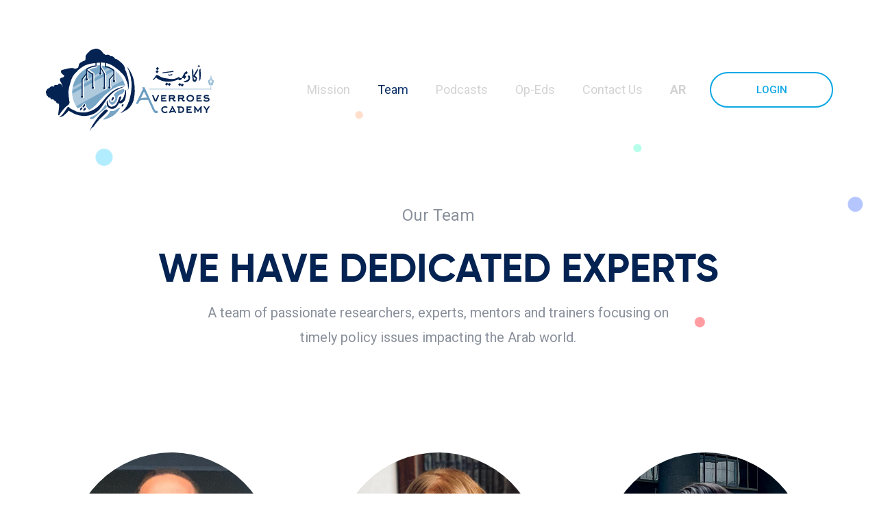

--- FILE ---
content_type: text/html; charset=utf-8
request_url: http://www.averroespolicyforum.com/en/Home/Team
body_size: 6622
content:


<!DOCTYPE html>
<html lang="en">
<head>
    <meta charset="UTF-8">
    <meta name="keywords" content="The Averroes Portal">
    <meta name="author" content="e-novation.ma">
    <meta name="description" content="The Averroes Portal">
    <meta name='og:image' content='/Content/images/home/ogg.png'>
    <!-- For IE -->
    <meta http-equiv="X-UA-Compatible" content="IE=edge">
    <!-- For Responsive Device -->
    <meta name="viewport" content="width=device-width, initial-scale=1.0">
    <!-- For Window Tab Color -->
    <!-- Chrome, Firefox OS and Opera -->
    <meta name="theme-color" content="#fff">
    <!-- Windows Phone -->
    <meta name="msapplication-navbutton-color" content="#fff">
    <!-- iOS Safari -->
    <meta name="apple-mobile-web-app-status-bar-style" content="#fff">
    <title>Our Team  - The Averroes Portal</title>
    <!-- Favicon -->
    <link rel="icon" type="image/png" sizes="56x56" href="/Content/images/logo/logo-icon.png">

        <!-- Main style sheet -->
        <link rel="stylesheet" type="text/css" href="/Content/css/style.css">

    <!-- responsive style sheet -->
    <link rel="stylesheet" type="text/css" href="/Content/css/responsive.css">

    <link rel="stylesheet" type="text/css" href="/Content/css/custom.css">

    <!-- Fix Internet Explorer ______________________________________-->
    <!--[if lt IE 9]>
        <script src="http://html5shiv.googlecode.com/svn/trunk/html5.js"></script>
        <script src="/Scripts/html5shiv.js"></script>
        <script src="/Scripts/respond.js"></script>
    <![endif]-->


	<!-- Global site tag (gtag.js) - Google Analytics -->
<script async src="https://www.googletagmanager.com/gtag/js?id=G-VZ60SQR2RF"></script>
<script>
  window.dataLayer = window.dataLayer || [];
  function gtag(){dataLayer.push(arguments);}
  gtag('js', new Date());

  gtag('config', 'G-VZ60SQR2RF');
</script>



    
</head>
<body>
    <div class="main-page-wrapper">

        <!-- ===================================================
        Loading Transition
        ==================================================== -->
        <!-- Preloader -->
        <section>
            <div id="preloader">
                <div id="ctn-preloader" class="ctn-preloader">
                    <div class="animation-preloader">
                            <div class="txt-loading">
                                <span data-text-preloader="A" class="letters-loading">
                                    A
                                </span>
                                <span data-text-preloader="V" class="letters-loading">
                                    V
                                </span>
                                <span data-text-preloader="E" class="letters-loading">
                                    E
                                </span>
                                <span data-text-preloader="R" class="letters-loading">
                                    R
                                </span>
                                <span data-text-preloader="R" class="letters-loading">
                                    R
                                </span>
                                <span data-text-preloader="O" class="letters-loading">
                                    O
                                </span>
                                <span data-text-preloader="E" class="letters-loading">
                                    E
                                </span>
                                <span data-text-preloader="S" class="letters-loading">
                                    S
                                </span>
                            </div>
                    </div>
                </div>
            </div>
        </section>

        





<div class="theme-main-menu theme-menu-one main-p-color">
    <div class="d-flex align-items-center">
        <div class="logo mr-auto"><a href="/"><img src="/Content/images/logo/logo.svg" alt=""></a></div>

        <div class="right-content order-lg-3">
            <ul class="d-flex align-items-center">

                <li class="action-list-item">
                        <a href="/en/Account/Login" class="theme-btn line-button-one contact-button">
                            Login
                        </a>
                </li>
            </ul>
        </div>

        <nav id="mega-menu-holder" class="navbar navbar-expand-lg order-lg-2">
            <div class="container nav-container">
                <button class="navbar-toggler navbar-toggler-right" type="button" data-toggle="collapse" data-target="#navbarSupportedContent" aria-controls="navbarSupportedContent" aria-expanded="false" aria-label="Toggle navigation">
                    <i class="flaticon-setup"></i>
                </button>
                <div class="collapse navbar-collapse" id="navbarSupportedContent">
                    <ul class="navbar-nav">
                            <li class="nav-item" id="nav-item-mission">
                                <a class="nav-link" href="/en/Home/Mission">Mission</a>
                            </li>
                            <li class="nav-item " id="nav-item-team">
                                <a class="nav-link" href="/en/Home/Team">Team</a>
                            </li>
                            <li class="nav-item" id="nav-item-podcasts">
                                <a class="nav-link" href="/en/Podcast">Podcasts</a>
                            </li>
                            <li class="nav-item" id="nav-item-program">
                                <a class="nav-link" href="/en/Editorials">Op-Eds</a>
                            </li>
                            <li class="nav-item" id="nav-item-contact">
                                <a class="nav-link" href="/en/Home/Contact">Contact Us</a>
                            </li>
                            <li class="nav-item" id="nav-item-language">
                                <a class="nav-link bold-text" href="/ar">
                                    AR
                                </a>
                            </li>
                    </ul>
                </div>
            </div>
        </nav>
    </div>
</div>


<!--
=============================================
    Text Inner Banner One
==============================================
-->
<div class="text-inner-banner-one pos-r">
    <div class="shape-wrapper">
        <svg class="img-shape shape-one">
            <path fill-rule="evenodd" fill="rgb(255, 223, 204)"
                  d="M6.000,12.000 C9.314,12.000 12.000,9.314 12.000,6.000 C12.000,2.686 9.314,-0.000 6.000,-0.000 C2.686,-0.000 -0.000,2.686 -0.000,6.000 C-0.000,9.314 2.686,12.000 6.000,12.000 Z" />
        </svg>
        <svg class="img-shape shape-two">
            <path fill-rule="evenodd" fill="rgb(182, 255, 234)"
                  d="M6.000,12.000 C9.314,12.000 12.000,9.314 12.000,6.000 C12.000,2.686 9.314,-0.000 6.000,-0.000 C2.686,-0.000 -0.000,2.686 -0.000,6.000 C-0.000,9.314 2.686,12.000 6.000,12.000 Z" />
        </svg>
        <svg class="img-shape shape-three">
            <path fill-rule="evenodd" fill="rgb(181, 198, 255)"
                  d="M12.000,24.000 C18.627,24.000 24.000,18.627 24.000,12.000 C24.000,5.372 18.627,-0.000 12.000,-0.000 C5.372,-0.000 -0.000,5.372 -0.000,12.000 C-0.000,18.627 5.372,24.000 12.000,24.000 Z" />
        </svg>
        <svg class="img-shape shape-four">
            <path fill-rule="evenodd" fill="rgb(255, 156, 161)"
                  d="M7.500,15.000 C11.642,15.000 15.000,11.642 15.000,7.500 C15.000,3.358 11.642,-0.000 7.500,-0.000 C3.358,-0.000 -0.000,3.358 -0.000,7.500 C-0.000,11.642 3.358,15.000 7.500,15.000 Z" />
        </svg>
        <svg class="img-shape shape-five">
            <path fill-rule="evenodd" fill="rgb(178, 236, 255)"
                  d="M12.500,25.000 C19.403,25.000 25.000,19.403 25.000,12.500 C25.000,5.596 19.403,-0.000 12.500,-0.000 C5.596,-0.000 -0.000,5.596 -0.000,12.500 C-0.000,19.403 5.596,25.000 12.500,25.000 Z" />
        </svg>
    </div> <!-- /.shape-wrapper -->
    <div class="container">
        <p>Our Team</p>
        <h2 class="pt-30 pb-15">We have dedicated experts</h2>
        <p class="sub-heading">A team of passionate researchers, experts, mentors and trainers focusing on timely policy issues impacting the Arab world.</p>
    </div>
</div> <!-- /.text-inner-banner-one -->
<!--
=============================================
    Our Team Minimal
==============================================
-->
<div class="team-minimal our-team pb-70 md-pb-60">
    <div class="container">
        <div class="row">

                <div class="col-lg-4 col-md-6">
                    <div class="single-team-member">
                        <div class="wrapper">
                            <div class="img-box">
                                <img src="https://academy.averroespolicyforum.com//Docs/Team/ce9fea8e-c783-404d-82f3-18077dfffb45_n_Nouh El Harmouzi.jpg" alt="">
                                <div class="hover-content">
                                    <ul>
                                            <li><a href="mailto:elharmouzi@gmail.com" target="_blank"><i class="fa fa-envelope" aria-hidden="true"></i></a></li>
                                                                                    <li><a href="https://www.facebook.com/nharmouzi" target="_blank"><i class="fa fa-facebook" aria-hidden="true"></i></a></li>
                                                                                                                            <li><a href="https://www.linkedin.com/in/nouh-el-harmouzi-29a4831a0/" target="_blank"><i class="fa fa-linkedin" aria-hidden="true"></i></a></li>
                                                                            </ul>
                                </div> <!-- /.hover-content -->
                            </div>
                            <div class="info-meta">
                                <h6 class="name">Nouh El Harmouzi </h6>
                                <span>Senior researcher and academic director</span>
                            </div>
                        </div>
                    </div> <!-- /.single-team-member -->
                </div>
                <!-- /.col- -->
                <div class="col-lg-4 col-md-6">
                    <div class="single-team-member">
                        <div class="wrapper">
                            <div class="img-box">
                                <img src="https://academy.averroespolicyforum.com//Docs/Team/5b782772-152d-40df-ae84-5fe967a915e5_n_Kathya K Berrada.jpg" alt="">
                                <div class="hover-content">
                                    <ul>
                                            <li><a href="mailto:kathyaberrada@gmail.com" target="_blank"><i class="fa fa-envelope" aria-hidden="true"></i></a></li>
                                                                                    <li><a href="https://www.facebook.com/kenza.berrada.16" target="_blank"><i class="fa fa-facebook" aria-hidden="true"></i></a></li>
                                                                                    <li><a href="https://twitter.com/kathyaberrada?s=21" target="_blank"><i class="fa fa-twitter" aria-hidden="true"></i></a></li>
                                                                                    <li><a href="https://www.linkedin.com/in/kathya-kenza-berrada-a4a4b41a/" target="_blank"><i class="fa fa-linkedin" aria-hidden="true"></i></a></li>
                                                                                    <li><a href="https://instagram.com/hangoutwithkathya?igshid=4dwsg8e8wkr3" target="_blank"><i class="fa fa-instagram" aria-hidden="true"></i></a></li>
                                    </ul>
                                </div> <!-- /.hover-content -->
                            </div>
                            <div class="info-meta">
                                <h6 class="name">Kathya Berrada</h6>
                                <span>Senior program manager, Non state actors dynamics and private sector contribution</span>
                            </div>
                        </div>
                    </div> <!-- /.single-team-member -->
                </div>
                <!-- /.col- -->
                <div class="col-lg-4 col-md-6">
                    <div class="single-team-member">
                        <div class="wrapper">
                            <div class="img-box">
                                <img src="https://academy.averroespolicyforum.com//Docs/Team/a1d4bc5c-e02d-4f5a-b26c-63ab0991b861_n_Amine Soumaa .jpg" alt="">
                                <div class="hover-content">
                                    <ul>
                                            <li><a href="mailto:amine.soumaa@gmail.com" target="_blank"><i class="fa fa-envelope" aria-hidden="true"></i></a></li>
                                                                                    <li><a href="https://www.facebook.com/aminesoumaa1/" target="_blank"><i class="fa fa-facebook" aria-hidden="true"></i></a></li>
                                                                                    <li><a href="https://twitter.com/AmineSoumaa" target="_blank"><i class="fa fa-twitter" aria-hidden="true"></i></a></li>
                                                                                    <li><a href="https://www.linkedin.com/in/aminesoumaa/" target="_blank"><i class="fa fa-linkedin" aria-hidden="true"></i></a></li>
                                                                                    <li><a href="https://instagram.com/aminesoumaa" target="_blank"><i class="fa fa-instagram" aria-hidden="true"></i></a></li>
                                    </ul>
                                </div> <!-- /.hover-content -->
                            </div>
                            <div class="info-meta">
                                <h6 class="name">Amine Soumaa</h6>
                                <span>IT &amp; Community manager</span>
                            </div>
                        </div>
                    </div> <!-- /.single-team-member -->
                </div>
                <!-- /.col- -->
                <div class="col-lg-4 col-md-6">
                    <div class="single-team-member">
                        <div class="wrapper">
                            <div class="img-box">
                                <img src="https://academy.averroespolicyforum.com//Docs/Team/0ffa3d5f-1c9f-4aa8-be25-6908092b7dec_n_Qafas Ahlam.JPG" alt="">
                                <div class="hover-content">
                                    <ul>
                                            <li><a href="mailto:ahlam.qafas@gmail.com" target="_blank"><i class="fa fa-envelope" aria-hidden="true"></i></a></li>
                                                                                    <li><a href="https://www.facebook.com/ahlam.qafas" target="_blank"><i class="fa fa-facebook" aria-hidden="true"></i></a></li>
                                                                                                                            <li><a href="https://www.linkedin.com/in/ahlam-qafas-a1a259bb/" target="_blank"><i class="fa fa-linkedin" aria-hidden="true"></i></a></li>
                                                                            </ul>
                                </div> <!-- /.hover-content -->
                            </div>
                            <div class="info-meta">
                                <h6 class="name">Ahlam Qafas </h6>
                                <span>Mentor, Entrepreneurship and youth dynamics</span>
                            </div>
                        </div>
                    </div> <!-- /.single-team-member -->
                </div>
                <!-- /.col- -->
                <div class="col-lg-4 col-md-6">
                    <div class="single-team-member">
                        <div class="wrapper">
                            <div class="img-box">
                                <img src="https://academy.averroespolicyforum.com//Docs/Team/c9819062-eedf-4e5e-b819-6f0fa243c0dc_n_Dr Ikram Adnani.JPG" alt="">
                                <div class="hover-content">
                                    <ul>
                                            <li><a href="mailto:ikramm.adnani@gmail.com" target="_blank"><i class="fa fa-envelope" aria-hidden="true"></i></a></li>
                                                                                    <li><a href="https://www.facebook.com/ikram.adnani.1" target="_blank"><i class="fa fa-facebook" aria-hidden="true"></i></a></li>
                                                                                                                            <li><a href="https://www.linkedin.com/in/adnani-ikram/" target="_blank"><i class="fa fa-linkedin" aria-hidden="true"></i></a></li>
                                                                            </ul>
                                </div> <!-- /.hover-content -->
                            </div>
                            <div class="info-meta">
                                <h6 class="name">Ikram Adnani</h6>
                                <span>Mentor, women political empowerment and minorities rights</span>
                            </div>
                        </div>
                    </div> <!-- /.single-team-member -->
                </div>
                <!-- /.col- -->
                <div class="col-lg-4 col-md-6">
                    <div class="single-team-member">
                        <div class="wrapper">
                            <div class="img-box">
                                <img src="https://academy.averroespolicyforum.com//Docs/Team/4a8273b3-9595-4400-a969-d3bd0555ca91_n_H. El Moussaoui.jpg" alt="">
                                <div class="hover-content">
                                    <ul>
                                            <li><a href="mailto:h.elmoussaoui@gmail.com" target="_blank"><i class="fa fa-envelope" aria-hidden="true"></i></a></li>
                                                                                    <li><a href="https://www.facebook.com/el.hicham.71" target="_blank"><i class="fa fa-facebook" aria-hidden="true"></i></a></li>
                                                                                                                            <li><a href="https://www.linkedin.com/in/hicham-el-moussaoui-b39751a/" target="_blank"><i class="fa fa-linkedin" aria-hidden="true"></i></a></li>
                                                                            </ul>
                                </div> <!-- /.hover-content -->
                            </div>
                            <div class="info-meta">
                                <h6 class="name">Hicham El Moussaoui </h6>
                                <span>Senior fellow, Institutional dynamics and democratization </span>
                            </div>
                        </div>
                    </div> <!-- /.single-team-member -->
                </div>
                <!-- /.col- -->
                <div class="col-lg-4 col-md-6">
                    <div class="single-team-member">
                        <div class="wrapper">
                            <div class="img-box">
                                <img src="https://academy.averroespolicyforum.com//Docs/Team/1069d4cb-ec57-434a-882f-114a99e2e27f_n_pdp.jpeg" alt="">
                                <div class="hover-content">
                                    <ul>
                                            <li><a href="mailto:adnanesouad@gmail.com" target="_blank"><i class="fa fa-envelope" aria-hidden="true"></i></a></li>
                                                                                    <li><a href="https://www.facebook.com/profile.php?id=100006411497913" target="_blank"><i class="fa fa-facebook" aria-hidden="true"></i></a></li>
                                                                                                                            <li><a href="https://www.linkedin.com/in/souad-adnane-22362148/" target="_blank"><i class="fa fa-linkedin" aria-hidden="true"></i></a></li>
                                                                            </ul>
                                </div> <!-- /.hover-content -->
                            </div>
                            <div class="info-meta">
                                <h6 class="name">Souad Adnane </h6>
                                <span>Mentor, Gender issues and enconmic inclusiveness</span>
                            </div>
                        </div>
                    </div> <!-- /.single-team-member -->
                </div>
                <!-- /.col- -->
                <div class="col-lg-4 col-md-6">
                    <div class="single-team-member">
                        <div class="wrapper">
                            <div class="img-box">
                                <img src="https://academy.averroespolicyforum.com//Docs/Team/76a60e0d-1798-4bcb-99de-3f3cefa485df_n_Adnane Hrioua.jpg" alt="">
                                <div class="hover-content">
                                    <ul>
                                            <li><a href="mailto:Adnane.Hrioua@um6p.ma" target="_blank"><i class="fa fa-envelope" aria-hidden="true"></i></a></li>
                                                                                    <li><a href="https://www.facebook.com/Expect.u" target="_blank"><i class="fa fa-facebook" aria-hidden="true"></i></a></li>
                                                                                                                            <li><a href="https://www.linkedin.com/in/adnane-hrioua/" target="_blank"><i class="fa fa-linkedin" aria-hidden="true"></i></a></li>
                                                                            </ul>
                                </div> <!-- /.hover-content -->
                            </div>
                            <div class="info-meta">
                                <h6 class="name">Adnane Hrioua</h6>
                                <span>Research assistant | Political changes</span>
                            </div>
                        </div>
                    </div> <!-- /.single-team-member -->
                </div>
                <!-- /.col- -->
                <div class="col-lg-4 col-md-6">
                    <div class="single-team-member">
                        <div class="wrapper">
                            <div class="img-box">
                                <img src="https://academy.averroespolicyforum.com//Docs/Team/5a5b5c32-48b2-4c21-9f2a-4a71c62ac69f_n_Mohamed Moutii.jpg" alt="">
                                <div class="hover-content">
                                    <ul>
                                            <li><a href="mailto:mohamed.moutii24@gmail.com" target="_blank"><i class="fa fa-envelope" aria-hidden="true"></i></a></li>
                                                                                                                                                                                                    </ul>
                                </div> <!-- /.hover-content -->
                            </div>
                            <div class="info-meta">
                                <h6 class="name">Mohamed Moutii</h6>
                                <span>Research assistant | Economic transition</span>
                            </div>
                        </div>
                    </div> <!-- /.single-team-member -->
                </div>
                <!-- /.col- -->

        </div> <!-- /.row -->
    </div> <!-- /.container -->
</div> <!-- /.team-minimal -->


        <!--
            =====================================================
                Footer
            =====================================================
            -->
        <footer class="theme-footer-four main-p-color">
            <div class="top-footer">
                <div class="container">
                    <div class="row">
                        <div class="col-lg-4 col-sm-6 col-12 about-widget">
                            <p>The Averroes Academy is your platform into policy analysis in the Arab world, we are proud to work to bridge the gap between civil society actors, researchers and decision makers to foster a more inclusive policy space.</p>
                            <a href="/en/Account/Register" class="theme-btn solid-button-one button-rose radius3">Join Us</a>
                        </div>

                        <div class="col-lg-2 col-sm-6 col-12 footer-list">
                            <h5 class="title">Info</h5>
                            <ul>
                                <li><a href="/en/Home/Team">Team</a></li>
                                <li><a href="/en/Home/SteeringCommittee">Steering committee</a></li>
                                <li><a href="/en/Home/Partners">Partners</a></li>
                            </ul>
                        </div> <!-- /.footer-recent-post -->
                        <div class="col-lg-2 col-sm-6 col-12 footer-list">
                            <h5 class="title">About Us</h5>
                            <ul>
                                <li><a href="/en/Home/AboutUs">About Us</a></li>
                                <li><a href="/en/Home/Mission">Mission</a></li>
                            </ul>
                        </div> <!-- /.footer-list -->
                        <div class="col-lg-3 col-sm-6 col-12 footer-information">
                            <h5 class="title">Contact Us</h5>
                            <p><a href="tel:00212537707971" class="phone">00212537707971</a></p>
                            <p class="mb-4">4 Rue Abou Inane, 2&#232;me &#233;tage, Rabat, Morocco</p>
                            <ul class="social-icon mt-1">
                                <li><a href="https://www.facebook.com/academyaverroes" target="_blank"><i class="fa fa-facebook" aria-hidden="true"></i></a></li>
                                <li><a href="https://www.instagram.com/arabcr" target="_blank"><i class="fa fa-instagram" aria-hidden="true"></i></a></li>
                                <li><a href="https://www.linkedin.com/company/theaverroesacademy" target="_blank"><i class="fa fa-linkedin" aria-hidden="true"></i></a></li>
                            </ul>
                        </div>
                    </div> <!-- /.row -->
                </div> <!-- /.container -->
            </div> <!-- /.top-footer -->

            <div class="container">
                <div class="bottom-footer">
                    <div class="d-md-flex justify-content-between">
                        <ul class="order-2">
                        </ul>
                        <p class="order-1">&#169; 2021 copyright. All right reserved</p>
                    </div>
                </div> <!-- /.bottom-footer -->
            </div>
        </footer>

        <!-- Scroll Top Button -->
        <button class="scroll-top tran3s">
            <i class="fa fa-angle-up" aria-hidden="true"></i>
        </button>


        <div id="path-shape-wrapper">
            <div>
                <svg height="0" width="0">
                    <defs>
                        <clipPath id="path-shape-one">
                            <path fill-rule="evenodd" fill="url(#PSgrad_0)"
                                  d="M205.167,7.943 C196.497,5.430 187.599,3.410 178.431,1.968 C128.511,-5.887 71.772,9.587 43.924,51.651 C19.381,88.722 21.921,137.016 28.728,180.915 C36.372,230.212 42.902,274.488 30.686,323.548 C22.073,358.142 10.514,392.042 3.990,427.142 C-9.427,499.346 8.748,558.050 93.045,555.629 C129.787,554.575 165.485,540.991 199.389,527.944 C222.170,519.186 249.687,504.720 274.747,508.015 C298.508,511.143 314.810,529.991 331.946,542.158 C360.484,562.425 393.173,576.700 432.090,577.905 C544.608,581.383 647.199,488.167 663.495,395.667 C683.050,284.674 584.750,212.456 485.909,166.645 C447.031,148.625 408.266,133.864 373.136,108.990 C319.781,71.209 268.682,26.354 205.167,7.943 " />
                        </clipPath>
                    </defs>
                </svg>
            </div>
        </div> <!-- /#path-shape-wrapper -->

    </div> <!-- /.main-page-wrapper -->

<form action="/en/Account/LogOff" class="hidden" id="logoutForm" method="post"><input name="__RequestVerificationToken" type="hidden" value="0xAixqc-inbJnVRnJhdk1rQbmw4Sh4HDq2flWOa29JsZiuKwQAdOjdWwyFdJO56OKX7eaqJ5IznOTBI0eUEFbQGdy3mPs3I5_BrYU3_OHak1" /></form>
    <!-- jQuery -->
    <script src="/Content/vendor/jquery.2.2.3.min.js"></script>
    <!-- Popper js -->
    <script src="/Content/vendor/popper.js/popper.min.js"></script>
    <!-- Bootstrap JS -->
    <script src="/Content/vendor/bootstrap/js/bootstrap.min.js"></script>
    <!-- menu  -->
    <script src="/Content/vendor/mega-menu/assets/js/custom.js"></script>
    <!-- AOS js -->
    <script src="/Content/vendor/aos-next/dist/aos.js"></script>
    <!-- WOW js -->
    <script src="/Content/vendor/WOW-master/dist/wow.min.js"></script>
    <!-- owl.carousel -->
    <script src="/Content/vendor/owl-carousel/owl.carousel.min.js"></script>
    <!-- ajax chimp -->
    <script src="/Content/vendor/ajaxchimp/jquery.ajaxchimp.min.js"></script>
    <!-- Tilt js -->
    <script src="/Content/vendor/tilt.jquery.js"></script>

    <!-- Theme js -->
    <script src="/Scripts/theme.js"></script>

    
    <script type="text/javascript">
        $("#nav-item-team").addClass("active");
    </script>


</body>
</html>


--- FILE ---
content_type: text/css
request_url: http://www.averroespolicyforum.com/Content/css/style.css
body_size: 35738
content:


/* ------------------------------------------ */
/*             TABLE OF CONTENTS
/* ------------------------------------------ */
/*   01 - Global Prefix  */
/*   02 - Loading Transition  */
/*   03 - Global style  */
/*   04 - Prefix Classes */
/*   05 - Theme Section Title */
/*   06 - Theme Button  */
/*   07 - Theme Pagination  */
/*   08 - Theme Menu  */
/*   09 - Main Hero Banner  */
/*   10 - rogan Hero One  */
/*   11 - rogan Hero Two  */
/*   12 - rogan Hero Three  */
/*   13 - Our Core Feature  */
/*   14 - About Us One   */
/*   15 - About Us Two  */
/*   16 - Our Service One  */
/*   17 - Testimonial Classic  */
/*   18 - Testemonial Classic version two  */
/*   19 - Testimonial Standard   */
/*   20 - Free Consultation */
/*   21 - Home Blog */
/*   22 - Newsletter Section */
/*   23 - Footer One  */
/*   24 - Achivement Section  */
/*   25 - Why Choose Us  */
/*   26 - Project Gallery */
/*   27 - Pricing Plan One  */
/*   28 - Partner Section   */
/*   29 - Contact Us HOme   */
/*   30 - Banner Large Text   */
/*   31 - About Text Block   */
/*   32 - Our Team Standard   */
/*   33 - Our Team Minimul   */
/*   34 - Our Team Buisness   */
/*   35 - Inner Banner   */
/*   36 - Text Inner Banner One   */
/*   37 - Our Service/Modern   */
/*   38 - Our Service/Classic   */
/*   39 - Contact Banner   */
/*   40 - Intro Text   */
/*   41 - Our Portfolio   */
/*   42 - Project Details   */
/*   43 - Blog Sidebar   */
/*   44 - Our Blog   */
/*   45 - Blog Details   */
/*   46 - Sidebar Menu   */
/*   47 - Product Filter Area/Sidebar   */
/*   48 - SHOP SHOWCASE   */
/*   49 - Promo Code   */
/*   50 - Shop Details   */
/*   51 - Cart Page   */
/*   52 - CheckOut Page  */
/*   53 - Contact Address   */
/*   54 - FAQ Page   */
/*   55 - Error   */
/*   56 - Sign Up   */





/**
* Importing necessary  Styles.
**/
@import url('https://fonts.googleapis.com/css?family=Roboto:100,300,400,500,700');
@import url('../fonts/gilroy/fonts.css');
/*----bootstrap css ----- */
@import url('../vendor/bootstrap/css/bootstrap.min.css');
/*------- Framework css -----------*/
@import url('framework.css');
/*------- menu ------*/
@import url('../vendor/mega-menu/assets/css/menu.css');
/*----font awesome -------*/
@import url('../fonts/font-awesome/css/font-awesome.min.css');
/*---------------- Cube Portfolio -------------*/
@import url('../vendor/cubeportfolio/css/cubeportfolio.min.css');
/*----owl-carousel css----*/
@import url('../vendor/owl-carousel/owl.carousel.css');
@import url('../vendor/owl-carousel/owl.theme.css');
@import url('../vendor/owl-carousel/animate.css');
/*-------- AOS css ------*/
@import url('../vendor/aos-next/dist/aos.css');
/*----------- Fancybox css -------*/
@import url('../vendor/fancybox/dist/jquery.fancybox.min.css');
/*------------- Map -------------*/
@import url('../vendor/sanzzy-map/dist/snazzy-info-window.min.css');
/*----Flaticon-------*/
@import url('../fonts/icon/font/flaticon.css');
/*---------------- Custom Animation -------------*/
@import url('custom-animation.css');
/*---------------- Animated Headline -------------*/
@import url('../vendor/animated-headline-master/style.css');
/*---------------- Modal -------------*/
@import url('../vendor/iziModal-master/iziModal.css');
/*--------- Jquery ui ---------*/
@import url('../vendor/jquery-ui/jquery-ui.min.css');
/*--------- Select js ---------*/
@import url('../vendor/selectize.js/selectize.css');
/*--------- Tabs ---------*/
@import url('../vendor/tabs/tabs.css');

/*^^^^^^^^^^^^^^^^^^^^^^ SHORTCODE CSS ^^^^^^^^^^^^^^^^^^*/
/*Must include if you want the shortcode/element styles*/ 
@import url('shortcode-style.css');

@font-face {
  font-family: 'font-awesome';
  src: url('../fonts/font-awesome/fonts/fontawesome-webfont.ttf');
  src: url('../fonts/font-awesome/fonts/fontawesome-webfont.eot'), /* IE9 Compat Modes */
       url('../fonts/font-awesome/fonts/fontawesome-webfont.woff2') format('woff2'), /* Super Modern Browsers */
       url('../fonts/font-awesome/fonts/fontawesome-webfont.woff') format('woff'), /* Pretty Modern Browsers */
       url('../fonts/font-awesome/fonts/fontawesome-webfont.svg') format('svg'); /* Legacy iOS */
}

/*========================================================================================

*************************** Start Styling Your theme from here ***************************

==========================================================================================*/
/*------------- Global Prefix -------------------*/
::-webkit-scrollbar{ width: 5px; }
::-webkit-scrollbar-track { background: #fff;}
::-webkit-scrollbar-thumb { background: var(--rose-gr-bg);border-radius: 30px;}
:root {
  --text-color: #8a919c;
  --text-light:#c0c0c9;
  --text-dark: #042352;
  --heading :#042352;
  --p-rose: #3d7eae;
  --rose-gr-bg: linear-gradient( -90deg, #143c77 0%, #042352 100%);
  --rose-gr-reverse: linear-gradient( -90deg, #042352 0%, #143c77 100%);
  --p-green: #0da7e4;
  --p-orange:#ff8618;
  --cyan: #1aceff;
  --redOne:#ff6262;
}

body {
  /*
  font-family: 'gilroy-black';   
  font-family: 'gilroy-bold';
  font-family: 'gilroy-semibold';
  font-family: 'gilroy-light';
  font-family: 'gilroy-ultralight';
        */
  font-family: 'Roboto', sans-serif;
  font-weight: normal;
  font-size: 17px;
  position: relative;
  line-height: 28px;
  color: var(--text-color);
}
/*** 

====================================================================
  Loading Transition
====================================================================

 ***/
.ctn-preloader {
  align-items: center;
  -webkit-align-items: center;
  display: flex;
  display: -ms-flexbox;
  height: 100%;
  justify-content: center;
  -webkit-justify-content: center;
  position: fixed;
  left: 0;
  top: 0;
  width: 100%;
  z-index: 100;
  background: #fff;
}
.ctn-preloader .animation-preloader {position: absolute;z-index: 100;}
.ctn-preloader .animation-preloader .icon {margin-bottom: 60px;}
.ctn-preloader .animation-preloader .icon img {margin: 0 auto;}
.ctn-preloader .animation-preloader .txt-loading {text-align: center;user-select: none;}
.ctn-preloader .animation-preloader .txt-loading .letters-loading:before {
  animation: letters-loading 4s infinite;
  color: var(--p-rose);
  content: attr(data-text-preloader);
  left: 0;
  opacity: 0;
  top:0;
  line-height: 70px;
  position: absolute;
}
.ctn-preloader .animation-preloader .txt-loading .letters-loading {
  font-weight: 700;
  letter-spacing: 15px;
  display: inline-block;
  color: rgba(255, 82, 132, 0.15);
  position: relative;
  font-size: 70px;
  line-height: 70px;
}
.ctn-preloader .animation-preloader .txt-loading .letters-loading:nth-child(2):before {animation-delay: 0.2s;}
.ctn-preloader .animation-preloader .txt-loading .letters-loading:nth-child(3):before {animation-delay: 0.4s;}
.ctn-preloader .animation-preloader .txt-loading .letters-loading:nth-child(4):before {animation-delay: 0.6s;}
.ctn-preloader .animation-preloader .txt-loading .letters-loading:nth-child(5):before {animation-delay: 0.8s;}
.ctn-preloader .animation-preloader .txt-loading .letters-loading:nth-child(6):before { animation-delay: 1s;}
.ctn-preloader .animation-preloader .txt-loading .letters-loading:nth-child(7):before { animation-delay: 1.2s;}
.ctn-preloader .animation-preloader .txt-loading .letters-loading:nth-child(8):before { animation-delay: 1.4s;}
.ctn-preloader .loader-section {
  background-color: #ffffff;
  height: 100%;
  position: fixed;
  top: 0;
  width: calc(50% + 1px);
}
.loaded .animation-preloader {opacity: 0;transition: 0.3s ease-out;}
@keyframes letters-loading {
  0%,
  75%,
  100% {
    opacity: 0;
    transform: rotateY(-90deg);
  }

  25%,
  50% {
    opacity: 1;
    transform: rotateY(0deg);
  }
}
@media screen and (max-width: 500px) {
  .ctn-preloader .animation-preloader .txt-loading .letters-loading {font-size: 65px; letter-spacing: 10px;}
}




/*==================== Click Top ====================*/
.scroll-top {
  width:45px;
  height:45px;
  position: fixed;
  bottom: 10px;
  right: 5px;
  z-index: 99;
  text-align: center;
  color: #fff;
  font-size: 18px;
  display: none;
  cursor: pointer;
  border-radius: 50%;
  background: var(--rose-gr-bg);
}
.scroll-top:after {
  position: absolute;
  z-index: -1;
  content: '';
  top: 100%;
  left: 5%;
  height: 10px;
  width: 90%;
  opacity: 1;
  background: radial-gradient(ellipse at center, rgba(0, 0, 0, 0.25) 0%, rgba(0, 0, 0, 0) 80%);
}
/*______________________ Global style ___________________*/
.main-page-wrapper {overflow-x:hidden;}
.h1,h1,.h2,h2,.h3,h3,.h4,h4,.h5,h5,.h6,h6 {color: var(--heading); font-weight: normal;}
.h1,h1 {font-size: 62px; line-height: 70px; font-family: 'gilroy-bold';}
.h2,h2 {font-size: 50px; line-height: 65px; font-family: 'gilroy-bold';}
.h3,h3 {font-size: 42px; font-family: 'gilroy-bold';}
.h4,h4 {font-size: 28px; font-family: 'gilroy-bold';}
.h5,h5 {font-size: 24px; font-family: 'gilroy-semibold'; }
.h6,h6 {font-size: 20px;}
#path-shape-wrapper {position: absolute;z-index: -9999;}
.shape-wrapper {
  position: absolute;
  width: 100%;
  height: 100%;
  top:0;
  left:0;
  z-index: -1;
}
.img-shape {position: absolute;}
.pos-r {position: relative;}
.pos-a {position: absolute;}
.full-width-container {
  padding-left: 60px;
  padding-right: 60px;
}
/*-------------- Prefix Classes ----------------*/
.tran3s,.feature-block-one.hover-state:before,.feature-block-one.hover-state:after,.newsletter-section .main-wrapper form button,.footer-about-widget .email,.footer-about-widget .phone,
.footer-list ul li a,.footer-information ul li a,.owl-theme .owl-nav [class*=owl-],.gallery-polar-state .img-holder .icon, .nav-tabs > li > a,.pricing-plan-classic .nav-tabs > li > a:before,
.contact-home-one .contact-text .call-to-dial,.team-standard .single-team-member .hover-content ul li a,.team-standard .single-team-member .hover-content,.gallery-sidebar .share-option ul li a,
.portfolio-full-width-grid .img-content-wrapper .cbp-item-wrapper .text .read-more,.portfolio-full-width-grid .img-content-wrapper .cbp-item-wrapper .text,.theme-pagination-one ul li a,
.theme-pagination-two .theme-pager span,.theme-pagination-two .theme-pager strong,.carousel-control-next,.carousel-control-prev,.blog-post-block-two .post .post-info li a,.theme-footer-three a,
.blog-post-block-two .post h4 a,.inline-button-one,.blog-sidebar .sidebar-search button,.blog-sidebar .list-item ul li a,.blog-sidebar .sidebar-recent-news .text a,.theme-breadcrumbs .page-breadcrumbs li a,
.blog-sidebar .sidebar-keyword ul li a,.blog-post-block-three .post .post-info li a,.blog-post-block-three .post .read-more,.eCommerce-side-menu .main-menu-list ul li a,.theme-sidebar-widget .list-item li a,
.blog-details-fg .blog-fg-data .video-banner-blog .video-button,.blog-details .user-comment-area .single-comment .reply,.blog-details .post-tag-area .share-icon li a,.shop-demo-filter .selectize-dropdown .option,
.shop-details .procuct-details .product-info .color-filter li a,.shop-details .procuct-details .product-info .wishlist-button,.team-minimal .single-team-member .hover-content,.theme-footer-two .social-icon li a,
.team-minimal .single-team-member .hover-content ul li a,.contact-address-two .address-block a,.panel .panel-heading .panel-title a:before,.panel .panel-heading .panel-title a,.theme-footer-two .footer-menu li a,
.modal-content .btn,.theme-st-header .top-header .infoList li a,.theme-st-header .top-header .social-icon a,.header-search .icon,.feature-block-four .icon-box,.feature-block-four .more   {
  transition: all 0.3s ease-in-out;
}
.tran4s,.op-partner-section-one .img-box,.service-modern-block .more,.product-showcase .single-product-case .img-holder .fvrt-icon  {
  transition: all 0.4s ease-in-out;
}
.tran5s,.blog-post-block-two .img-holder img,.product-showcase .single-product-case .img-holder .cart-button,#mega-menu-holder .img-box .img img {
  transition: all 0.5s ease-in-out;
}
.tran6s {
  transition: all 0.6s ease-in-out;
}
/*^^^^^^^^^^^^^^^^^^^^^ Theme Section Title ^^^^^^^^^^^^^^^^^^^^^^^^^*/
.theme-title-one {position: relative;}
.theme-title-one .upper-title {
  font-size: 20px;
  text-transform: uppercase;
  color: var(--text-light);
  letter-spacing: 1.5px;
}
.theme-title-one .upper-title.color-orange {color: var(--p-orange);}
.theme-title-one .main-title span {position: relative;}
.theme-title-one .main-title i {
  font-style: normal;
  font-family: 'gilroy-ultralight';
}
.theme-title-one .underline span:before {
  content: '';
  position: absolute;
  bottom: 7px;
  left:3px;
  width: 99%;
  height: 11px;
  z-index: -1;
  background: #ecf4ff;
  border-radius: 5px;
}
.theme-title-one .icon-box {display: inline-block;margin-bottom: 22px; position: relative;}
.theme-title-one .icon-box .bg-shape {
  transform: rotate(-90deg);
  transition: all 1s ease-out;
}
.theme-title-one .icon-box.show-pr .bg-shape {transform: rotate(0deg);}
.theme-title-one .icon-box .icon {
  position: absolute;
  top:50%;
  left:50%;
  transform: translate(-50% , -50%);
}
/*^^^^^^^^^^^^^^^^^^^^^ Theme Button ^^^^^^^^^^^^^^^^^^^^^^^^^*/
/*common style*/
body .theme-btn {
  position: relative;
  z-index: 1;
  line-height: 48px;
  border-radius: 30px;
  min-width: 180px;
  font-size: 19px;
  text-align: center;
  padding: 0 35px;
  text-transform: capitalize;
  transition: all 0.3s ease-in-out;
}
body .theme-btn:before {
  content: '';
  position: absolute;
  width: 100%;
  height: 100%;
  top:0;
  left:0;
  border-radius: 30px;
  transition: all 0.3s ease-in-out;
  transform: scale(0,1);
  z-index: -1;
}
body .theme-btn:hover:before {transform: scale(1);}
body .theme-btn i {margin-left: 5px;}
/*Button 3px radius*/
body .theme-btn.radius3 {border-radius: 3px;}
body .theme-btn.radius3:before {border-radius: 3px;}
/*SOlid Button One*/
body .solid-button-one {
  color: #fff;
  background: var(--p-green);
  border:2px solid var(--p-green);
}
body .solid-button-one:before {background: #fff;}
body .solid-button-one:hover {color: var(--p-green); }
body .solid-button-one.button-rose {
  background: var(--rose-gr-bg);
  border:none;
  line-height: 52px;
}
body .solid-button-one.button-rose:before {
  background: var(--rose-gr-reverse);
  transform: scale(1);
  opacity: 0;
}
body .solid-button-one.button-rose:hover {color: #fff; }
body .solid-button-one.button-rose:hover:before {opacity: 1;}

body .solid-button-one.button-orange {
  background: var(--p-orange);
  border:2px solid var(--p-orange);
}
body .solid-button-one.button-orange:before {background: #fff;}
body .solid-button-one.button-orange:hover {color: var(--p-orange); }
/*Line Button One*/
body .line-button-one {color: var(--p-green);border:2px solid var(--p-green);}
body .line-button-one:before {background:var(--p-green);}
body .line-button-one:hover {color: #fff;}
body .line-button-one.button-rose {color: var(--p-rose);border:2px solid var(--p-rose);}
body .line-button-one.button-rose:before {background:var(--p-rose);}
body .line-button-one.button-rose:hover {color: #fff;}
body .line-button-one.button-orange {color: var(--p-orange);border:2px solid var(--p-orange);}
body .line-button-one.button-orange:before {background:var(--p-orange);}
body .line-button-one.button-orange:hover {color: #fff;}
/*Line Button Two*/
body .line-button-two {
  border: 2px solid #dfdfdf;
  color: var(--text-dark);
}
body .line-button-two:hover {color: #fff; border-color: #fff;}
body .line-button-two:before {background: var(--rose-gr-bg);}
body .line-button-two.p-green:before {background: var(--p-green);}

body .line-button-two.button-orange:before {background: var(--p-orange);}
/*Video Button*/
body .video-button-one {
  font-size: 18px;
  line-height: 52px;
  color: var(--text-dark);
  font-weight: 500;
  transition: all 0.3s ease-in-out;
}
body .video-button-one i {
  font-size: 50px;
  color: var(--text-light);
  vertical-align: middle;
  transition: all 0.3s ease-in-out;
}
body .video-button-one:hover,
body .video-button-one:hover i {color: var(--p-green);}
body .video-button-one.button-rose:hover,
body .video-button-one.button-rose:hover i {color: var(--p-rose);}
body .video-button-one.button-orange:hover,
body .video-button-one.button-orange:hover i {color: var(--p-orange);}
/*Button Style Three*/
body .theme-button-three {
  text-transform: capitalize;
  text-align: center;
  font-size: 18px;
  color: #fff;
  line-height: 50px;
  padding: 0 40px;
  position: relative;
  z-index: 1;
  background: #212121;
  transition: all 0.3s ease-in-out;
}
body .theme-button-three:hover {background: var(--p-rose);}
/*Inline Button*/
body .inline-button-one {
  font-family: 'gilroy-bold';
  font-size: 14px;
  color: var(--text-dark);
  text-transform: uppercase;
  letter-spacing: 1.2px;
  text-decoration: underline;
}
body .inline-button-one:hover {color: var(--p-rose);}
/*Shadow Button One*/
body .shadow-button-one {
  box-shadow: 0px 10px 25px 0px rgba(123,147,171,0.15); 
  color: var(--p-rose);
  line-height: 50px;
  background: #fff;
}
body .shadow-button-one:hover {background: var(--p-rose); color: #fff;}

/*^^^^^^^^^^^^^^^^^^^^^ Theme Pagination ^^^^^^^^^^^^^^^^^^*/
.theme-pagination-one ul {
  display: inline-block;
  margin: 0 -10px;
}
.theme-pagination-one ul li {float: left;padding: 0 10px;}
.theme-pagination-one ul li a {
  font-family: 'gilroy-semibold';
  font-size: 22px;
  color: var(--text-dark);
  line-height: 40px;
}
.theme-pagination-one ul li a .icon {font-size: 30px;}
.theme-pagination-one ul li.active a {cursor: default;}
.theme-pagination-one ul li a:hover,.theme-pagination-one ul li.active a {color: var(--p-rose);}

.theme-pagination-two .theme-pager {position: relative;}
.theme-pagination-two .theme-pager span {
  font-size: 45px;
  position: absolute;
  color: var(--text-dark);
  bottom: -10px;
}
.theme-pagination-two .theme-pager i {
  font-style: normal;
  font-size: 16px;
  color: var(--text-light);
  text-transform: uppercase;
  letter-spacing: 1.5px;
}
.theme-pagination-two .theme-pager strong {
  font-family: 'gilroy-bold';
  font-size: 28px;
  padding-top: 10px;
  display: block;
  color: var(--text-dark);
  margin: 0;
}
.theme-pagination-two  .prev {padding-left: 75px;}
.theme-pagination-two  .next {padding-right: 75px;}
.theme-pagination-two  .prev span {left: 0;}
.theme-pagination-two  .next span {right: 0;}
.theme-pagination-two .theme-pager:hover span,
.theme-pagination-two .theme-pager:hover strong {color: var(--p-rose);}
/*^^^^^^^^^^^^^^^^^^^^^ Theme Menu ^^^^^^^^^^^^^^^^^^^^^^^^^*/
#mega-menu-holder {padding: 0; position: static;}
#mega-menu-holder .img-box {display: block; text-align: center;}
#mega-menu-holder .img-box .img {
  display: block;
  overflow: hidden;
  background: #000;
  box-shadow: 0px 30px 70px 0px rgba(223, 227, 234, 0.5);
}
#mega-menu-holder .img-box .img img {width: 100%;}
#mega-menu-holder .img-box:hover .img img {opacity: 0.7;transform: scale3d(1.1,1.1,1);}
#mega-menu-holder .img-box .text {
  font-family: 'gilroy-semibold';
  text-transform: uppercase;
  font-size: 14px;
  letter-spacing: 1px;
  display: block;
  color: var(--text-dark); 
  padding-top: 10px;
}
.theme-main-menu {
  position: absolute;
  z-index: 99;
  top:0;
  left:0;
  right: 0;
  background: transparent;
  padding: 70px 5% 10px;
  transition: all 0.4s ease-out;
}

.theme-main-menu.sticky-menu .logo a img{width: 210px;}
.theme-main-menu.sticky-menu.fixed .logo a img{width: 190px;}


.theme-main-menu .logo a {display: block;}
.theme-menu-one .right-content {margin-left: 15px;}
.theme-main-menu .right-content .cart-action-wrapper {margin-right: 45px;}
.theme-main-menu .right-content .dropdown-toggle:after {display: none;}
.theme-main-menu .right-content .dropdown-toggle {background: transparent;}
.theme-main-menu .right-content .dropdown-menu {
  background: #fff;
  box-shadow: 0px 25px 50px 0px rgba(213, 216, 223, 0.5);
  border: 1px solid #f8f8f8;
  border-radius: 0;
  margin: 15px -35px 0 0;
}
.theme-main-menu .right-content .cart-action-wrapper .dropdown-toggle {
  height: 27px;
  position: relative;
}
.theme-main-menu .right-content .cart-action-wrapper .dropdown-toggle .item-count {
  position: absolute;
  width: 15px;
  height: 15px;
  border-radius: 50%;
  background: var(--text-dark);
  line-height: 15px;
  text-align: center;
  font-size: 9px;
  color: #fff;
  right: -12px;
  top:-10px;
}
.theme-main-menu.menu-text-white .right-content .cart-action-wrapper .dropdown-toggle .item-count {background: var(--p-rose);}
.theme-main-menu .right-content .cart-action-wrapper .dropdown-menu {
  padding: 40px 35px;
  min-width: 300px;
}
.theme-main-menu .right-content .cart-action-wrapper .cart-product-list .item-img {
  width: 70px;
  height: 80px;
  display: block;
  float: left;
}
.theme-main-menu .right-content .cart-action-wrapper .cart-product-list .item-info {
  width: calc(100% - 70px);
  float: left;
  padding-left: 25px;
  position: relative;
}
.theme-main-menu .right-content .cart-action-wrapper .cart-product-list .item-info .close {
  position: absolute;
  top:13px;
  right: 0;
  font-size: 12px;
  color: rgba(31,31,31,0.9);
}
.theme-main-menu .right-content .cart-action-wrapper .cart-product-list .item-info .close:hover {color: #ff3612;}
.theme-main-menu .right-content .cart-action-wrapper .cart-product-list .item-info .name {
  font-size: 18px;
  color: var(--text-dark);
  margin: 5px 0;
  padding-right: 12px;
}
.theme-main-menu .right-content .cart-action-wrapper .cart-product-list .item-info .price {
  font-size: 20px;
  color: var(--text-dark);
}
.theme-main-menu .right-content .cart-action-wrapper .cart-product-list .item-info .price .quantity {
  font-size: 17px;
  color: rgba(31,31,31,0.3);
  margin-left: 15px;
}
.theme-main-menu .right-content .cart-action-wrapper .cart-product-list .selected-item {
  border-bottom: 1px solid #eeeeee;
  padding-bottom: 30px;
  margin-bottom: 30px;
}
.theme-main-menu .right-content .cart-action-wrapper .cart-product-list .selected-item:last-child {margin-bottom: 14px;}
.theme-main-menu .right-content .cart-action-wrapper .subtotal .title {font-size: 18px;color: #1f1f1f}
.theme-main-menu .right-content .cart-action-wrapper .subtotal .total-price {font-size: 20px;color: #1f1f1f}
.theme-main-menu .right-content .cart-action-wrapper .subtotal {padding-bottom: 7px;}
.theme-main-menu .right-content .cart-action-wrapper .button-group a {
  display: block;
  line-height: 45px;
  border: 1px solid #dbdbdb;
  text-align: center;
  font-size: 14px;
  text-transform: uppercase;
  color: var(--text-dark);
  margin-top: 15px;
}
.theme-main-menu .right-content .cart-action-wrapper .button-group a:hover {color: #fff;background: var(--text-dark);}
.theme-main-menu .contact-button {font-weight: 500;font-size: 15px;text-transform: uppercase;}
.theme-main-menu .contact-button.button-white-bg {
  background: #fff;
  border: none;
  color: var(--text-dark);
  box-shadow: 0px 5px 20px 0px rgba(0, 0, 0, 0.1);
}
.theme-main-menu .contact-button.button-white-bg:hover {color: #fff;}
/*^^^^^^^^^^^^^^^^^^^^^ Theme Menu Style Two ^^^^^^^^^^^^^^^^^^^^^^^^^*/
.theme-menu-two #mega-menu-holder {margin-left: 11%;}
/*^^^^^^^^^^^^^^^^^^^^^ Sticky Menu ^^^^^^^^^^^^^^^^^^^^^^^^^*/
.sticky-menu.fixed {
  position: fixed !important;
  background: #062049;
  margin: 0 !important;
  padding-top: 5px;
  padding-bottom: 5px;
  box-shadow: 0 13px 35px -12px rgba(35,35,35,0.1);
}
.sticky-menu.fixed.menu-text-white {background: #062049;}
/*^^^^^^^^^^^^^^^^^^^^^ rogan Main Hero Banner ^^^^^^^^^^^^^^^^^^^^^^*/
.rogan-hero-section {z-index: 9;}
.rogan-hero-section .main-wrapper {z-index: 5;}
.rogan-hero-section .banner-upper-heading {
  color: var(--text-dark);
  font-size: 20px;
  text-transform: uppercase;
}
.rogan-hero-section .banner-upper-heading span {color: var(--p-green);}
.rogan-hero-section .banner-main-title.underline span {position: relative;}
.rogan-hero-section .banner-main-title.underline span:before {
  content: '';
  position: absolute;
  bottom: 7px;
  left:0;
  width: 99%;
  height: 11px;
  z-index: -1;
  background: #ecf4ff;
}
.rogan-hero-section .banner-sub-title {font-size: 23px; color: #929292;}
.rogan-hero-section .theme-btn,.rogan-hero-section .video-button-one {margin-top: 15px;}
/*^^^^^^^^^^^^^^^^^^^^^ rogan Hero One ^^^^^^^^^^^^^^^^^^^^^^*/
.rogan-hero-one .solid-button-one {margin-right: 20px;}
.rogan-hero-one .shape-one {position: absolute;right: 0;top:30px;}
.rogan-hero-one .main-illustration {
  position: absolute;
  height: 100%;
  width: 1100px;
  right: -170px;
  top:0;
}
.rogan-hero-one .main-illustration iframe {width: 100%;height: 100%;}
/*.rogan-hero-one .main-illustration .b-shape-1 {
  position: absolute;
  top:20%;
  left:20%;
  z-index: 1;
}
.rogan-hero-one .main-illustration .b-shape-2 {
  position: absolute;
  top:42%;
  left:40%;
  z-index: 1;
}*/
.rogan-hero-one .line-shape-one {top:0;right: 0;z-index: -1;}
.rogan-hero-one .line-shape-two {top:0;left: 0;z-index: -1;}
.rogan-hero-one .light-lamp {top:113px;right: 30px;}
.rogan-hero-one .shape-two { left: 24%;top:9%; animation: rotated 20s infinite linear;}
.rogan-hero-one .shape-three { left: 40%;top:13%; animation: animationFramesOne 25s infinite linear;}
.rogan-hero-one .shape-four { right: 20%;top:18%; animation: animationFramesOne 30s alternate infinite linear;}
.rogan-hero-one .shape-five { right: 11%;top:23%; animation: animationFramesFour 25s alternate infinite linear;}
.rogan-hero-one .shape-six { right: 40%;top:36%; animation: rotated 15s infinite linear;}
.rogan-hero-one .shape-seven { right: 3%;bottom: 11%; animation: animationFramesOne 25s infinite linear;}
.rogan-hero-one .shape-eight { right: 19%;bottom: 14%; animation: animationFramesOne 30s alternate infinite linear;}
.rogan-hero-one .shape-nine { right: 55%;bottom: 0; animation: rotated 12s infinite linear;}
.rogan-hero-one .shape-ten { left: 27%;bottom: 16%; animation: rotated 14s infinite linear;}
.rogan-hero-one .shape-eleven { left: 15%;bottom: 26%; animation: animationFramesOne 25s infinite linear;}
.rogan-hero-one .shape-twelve { left: 4%;top: 41%; animation: rotated 14s infinite linear;}
/*^^^^^^^^^^^^^^^^^^^^^ rogan Hero Two ^^^^^^^^^^^^^^^^^^^^^^*/
.rogan-hero-section.text-center .theme-btn {margin-left: 10px;margin-right: 10px;}
.rogan-hero-two .main-illustration {margin: 80px auto 0;}
.rogan-hero-two .line-shape-one {top:0;right: 0;z-index: -1;}
.rogan-hero-two .line-shape-two {top:0;left: 0;z-index: -1;}
.rogan-hero-two .shape-one {left: 12%;top:17%;  animation: rotated 20s infinite linear;}
.rogan-hero-two .shape-two {left: 36%; top: 12%; animation: animationFramesOne 25s infinite linear;}
.rogan-hero-two .shape-three {left: 73%; top: 13%; animation: rotated 20s infinite linear;}
.rogan-hero-two .shape-four {right: 8%; top: 17%; animation: animationFramesFour 25s alternate infinite linear;}
.rogan-hero-two .shape-five {left: 17%; top: 29%;}
.rogan-hero-two .shape-six {right: 17%; top: 27%;}
.rogan-hero-two .shape-seven {left: 8%; top: 42%; animation: rotated 20s infinite linear;}
.rogan-hero-two .shape-eight {right: 5%; top: 45%; animation: rotated 20s infinite linear;}
.rogan-hero-two .shape-nine {left: 11%; top: 57%; animation: rotated 20s infinite linear;}
/*^^^^^^^^^^^^^^^^^^^^^ rogan Hero Three ^^^^^^^^^^^^^^^^^^^^^^*/
.rogan-hero-section.rogan-hero-three {overflow: hidden;}
.rogan-hero-section.rogan-hero-three .banner-upper-heading {
  font-family: 'gilroy-light';
  font-size: 22px;
  color: var(--text-color);
  letter-spacing: 1.4px;
}
.rogan-hero-section.rogan-hero-three .banner-main-title {
  font-family: 'gilroy-black';
  font-size: 80px;
  line-height: 92px;
  color:#fff;
}

.rogan-hero-section.rogan-hero-one .banner-main-title{
  color:#fff !important;
}

.rogan-hero-section .banner-main-title.underline span:before {
  content: '';
  position: absolute;
  bottom: 7px;
  left: 0;
  width: 99%;
  height: 11px;
  z-index: -1;
  background: #143a6e;
}


.rogan-hero-section .banner-sub-title {
  font-size: 23px;
  color: #d3d3d3;
}

.rogan-hero-section .banner-upper-heading {
  color: #d3d3d3;
  font-size: 20px;
  text-transform: uppercase;
}

.navbar-nav .nav-item .nav-link {
  padding: 10px 0;
  margin: 0 20px;
  display: block;
  font-size: 18px;
  text-transform: capitalize;
  color: #d3d3d3;
  position: relative;
  transition: all 0.3s ease-in-out;
}



.rogan-hero-section.rogan-hero-three .banner-main-title span {font-family: 'gilroy-ultralight';}
.rogan-hero-section.rogan-hero-three .solid-button-one {margin-right: 45px;}
.rogan-hero-section.rogan-hero-three .main-image-shape {
  width: 990px;
  height: 990px;
  border-radius: 50%;
  top:-205px;
  right: -185px;
}
.rogan-hero-section.rogan-hero-three .shape-one {
  width: 990px;
  height: 990px;
  top: -108px;
  right: -184px;
  z-index: -1;
  border-radius: 50%;
  background: linear-gradient(134deg, #7be7ff, #5bffd2);
}
.rogan-hero-section.rogan-hero-three .shape-two {
  width: 70px;
  height: 70px;
  top:16%;
  right: 770px;
  z-index: 1;
  background: linear-gradient(321deg, rgba(255,56,153,0.36), rgba(255,139,64,0.36));
  border-radius: 50%;
}
.rogan-hero-section.rogan-hero-three .shape-three {
  width: 378px;
  height: 378px;
  bottom: 9%;
  right: 287px;
  z-index: 1;
  background: linear-gradient(321deg, rgba(250,217,97,0.1), rgba(247,107,28,0.1));
  border-radius: 50%;
}
.rogan-hero-section.rogan-hero-three .shape-four {
  width: 12px;
  height: 12px;
  top:20%;
  left: 28%;
  animation: animationFramesOne 25s infinite linear;
}
.rogan-hero-section.rogan-hero-three .shape-five {
  width: 25px;
  height: 25px;
  top:44%;
  left: 4%;
  animation: animationFramesOne 30s alternate infinite linear;
}
.rogan-hero-section.rogan-hero-three .shape-six {
  width: 15px;
  height: 15px;
  top:49%;
  left: 51%;
  animation: animationFramesTwo 35s infinite linear;
}
.rogan-hero-section.rogan-hero-three .shape-seven {
  width: 12px;
  height: 12px;
  bottom: 20%;
  left: 33%;
  animation: animationFramesOne 30s infinite linear;
}
/*^^^^^^^^^^^^^^^^^^^^^ rogan Hero Four ^^^^^^^^^^^^^^^^^^^^^^*/
.rogan-hero-section.rogan-hero-four {overflow: hidden;}
.rogan-hero-section.rogan-hero-four .banner-main-title {font-size: 80px;line-height: 87px;}
.rogan-hero-section.rogan-hero-four .theme-btn {margin-right: 45px;}
.rogan-hero-section.rogan-hero-four .bg-shape {bottom: 0;right: 0;}
.rogan-hero-section.rogan-hero-four .shape-two {
  width: 12px;
  height: 12px;
  top: 20%;
  left: 28%;
  animation: animationFramesOne 25s infinite linear;
}
.rogan-hero-section.rogan-hero-four .shape-three {
  width: 25px;
  height: 25px;
  top: 20%;
  right: 11%;
  animation: animationFramesTwo 25s infinite linear;
}
.rogan-hero-section.rogan-hero-four .shape-four {
  width: 20px;
  height: 20px;
  top: 50%;
  left: 47%;
  animation: scale-up-two 5s infinite linear;
}
.rogan-hero-section.rogan-hero-four .shape-five {
  width: 12px;
  height: 12px;
  bottom: 11%;
  left: 33%;
  animation: animationFramesOne 30s infinite linear;
}
.rogan-hero-section.rogan-hero-four .shape-six {
  width: 25px;
  height: 25px;
  top: 44%;
  left: 4%;
  animation: animationFramesOne 30s alternate infinite linear;
}
.rogan-hero-section.rogan-hero-four .screen-wrapper {z-index: 0;}
.rogan-hero-section.rogan-hero-four .screen-one {right: 180px;top:200px; overflow: hidden;}
.rogan-hero-section.rogan-hero-four .screen-one .screen {left: 97px;top:58px;}
.rogan-hero-section.rogan-hero-four .screen-two {right: 365px;top:315px; overflow: hidden;}
.rogan-hero-section.rogan-hero-four .screen-two .screen {left: 39px;top:28px;}
.rogan-hero-section.rogan-hero-four .screen-three {right: 295px;bottom:-180px;overflow: hidden;}
.rogan-hero-section.rogan-hero-four .screen-four {right: 37%;top:44%;overflow: hidden;}
.rogan-hero-section.rogan-hero-four .screen-four .screen {left: 51px;top:14px;}
/*^^^^^^^^^^^^^^^^^^^^^ rogan Hero Five ^^^^^^^^^^^^^^^^^^^^^^*/
.rogan-hero-section.rogan-hero-five .banner-main-title {
  font-family: 'gilroy-black';
  font-size: 80px;
  line-height: 92px;
}
.rogan-hero-section.rogan-hero-five .banner-main-title span {
  font-family: 'gilroy-ultralight';
}
.rogan-hero-section.rogan-hero-five .shape-wrapper {
  width: 53%;
  left: auto;
  right: 0;
  overflow: hidden;
  background: url(../images/home/banner2.jpg) no-repeat center;
  background-size: cover;
}
.rogan-hero-section.rogan-hero-five .shape-wrapper .d-text {
  font-family: 'gilroy-black';
  font-size: 600px;
  position: absolute;
  top:40px;
  left: -172px;
  color: #fff;
  line-height: initial;
}
.rogan-hero-section.rogan-hero-five .video-button {
  width: 60px;
  height: 60px;
  border-radius: 50%;
  text-align: center;
  line-height: 60px;
  position: absolute;
  right: 52%;
  bottom: 0%;
  color: #fff;
  font-size: 32px;
  background: linear-gradient( -90deg, rgb(163,249,93) 0%, rgb(13,228,157) 100%);
}


/*^^^^^^^^^^^^^^^^^^^^^^^^^^^^^ Our Core Feature ^^^^^^^^^^^^^^^^^^^^^^^^^^^*/
.our-core-feature.style-one .shape-one {top:17%;left:25%; animation: animationFramesOne 30s infinite linear;}
.our-core-feature.style-one .shape-two {top:45%;left:4%;     animation: animationFramesOne 35s alternate infinite linear;}
.our-core-feature.style-one .shape-three {bottom:13%;left:24%; animation: animationFramesTwo 35s infinite linear;}
.our-core-feature.style-one .shape-four {bottom:-8%;left:41%; animation: animationFramesOne 25s infinite linear;}
.our-core-feature.style-one .shape-five {right: 0;top:21%;}
.our-core-feature.style-one .shape-six {right: 14%;bottom:33%;}
.our-core-feature .feature-block-wrapper {padding-right: 60px;}
.feature-block-one {
  background: #fff;
  border-radius: 5px;
  overflow: hidden;
  padding: 60px 30px 55px 40px;
  position: relative;
  z-index: 5;
  box-shadow: 0px 30px 70px 0px rgba(223, 227, 234, 0.5);
}
.feature-block-one .icon {font-size: 60px;}
.feature-block-one .read-more {font-size: 30px;color: var(--text-light);margin-top: 15px;}
.feature-block-one:hover .read-more {color: var(--p-green);}
.feature-block-one .icon-one {color: var(--cyan);}
.feature-block-one .icon-two {color: var(--p-green);}
.feature-block-one .icon-three {color: var(--redOne);}
.feature-block-one.hover-state:before {
  content: '';
  position: absolute;
  z-index: -1;
  width: 100%;
  height: 100%;
  top:0;
  left:0;
  background: linear-gradient( 130deg, #143c77 0%, #042352 100%);
  opacity: 0;
}

.feature-block-one.hover-state:hover:before {opacity: 1;}
.feature-block-one.hover-state:after {
  content: '';
  position: absolute;
  width: 200px;
  height: 200px;
  border-radius: 50%;
  background: rgb(255,255,255,0.13);
  z-index: -1;
  top:-80px;
  right: -80px;
  opacity: 0;
  transform: scale(0.2);
}
.feature-block-one.hover-state:hover:after {opacity: 1;transform: scale(1);transition-duration: 1s;}
.feature-block-one.hover-state:hover .icon,
.feature-block-one.hover-state:hover .title,
.feature-block-one.hover-state:hover p {color: #fff;}
.feature-block-one.hover-state.main-p-color:before {background: var(--rose-gr-bg);}
.feature-block-one.main-p-color:hover .read-more {color: #fff;}
.our-core-feature.style-two .shape-one {
  width: 1067px;
  height: 1067px;
  top:75px;
  right: -355px;
  z-index: -1;
}
.our-core-feature.style-two .shape-two {
  width: 1067px;
  height: 1067px;
  top:0;
  right: -377px;
}
.our-core-feature.style-two .shape-three {
  width: 20px;
  height: 20px;
  top:60px;
  left: 32%;
  animation: animationFramesFive 25s infinite linear;
}
.our-core-feature.style-two .shape-four {
  width: 10px;
  height: 10px;
  left: 6%;
  top:42%;
  animation: animationFramesOne 30s infinite linear;
}
.our-core-feature.style-two .shape-five {
  width: 10px;
  height: 10px;
  left: 6%;
  bottom:100px;
  animation: animationFramesTwo 30s infinite linear;
}
.our-core-feature.style-two .shape-six {
  width: 20px;
  height: 20px;
  left: 35%;
  bottom: 29%;
  animation: animationFramesOne 25s infinite linear;
}
.our-core-feature.style-two .shape-seven {
  width: 10px;
  height: 10px;
  right: 40%;
  bottom: 13%;
  animation: animationFramesTwo 25s infinite linear;
}
.our-core-feature.style-three .shape-one {top:46%;left: 12%;}
.our-core-feature.style-three .shape-two {
  width: 20px;
  height: 20px;
  top: 50px;
  right: 12%;
  animation: animationFramesOne 25s infinite linear;
}
.our-core-feature.style-three .shape-three {
  width: 8px;
  height: 8px;
  top:50%;
  right: 5%;
}
.our-core-feature.style-three .shape-four {
  width: 12px;
  height: 12px;
  bottom: 13%;
  left: 30%;
  animation: animationFramesOne 25s infinite linear;
}
.our-core-feature.style-three .shape-five {
  width: 20px;
  height: 20px;
  top:45%;
  left: 11%;
  animation: animationFramesOne 25s infinite linear;
}
/*^^^^^^^^^^^^^^^^^^^^^^^^^^^^^ About Us One ^^^^^^^^^^^^^^^^^^^^^^^^^^^*/
.about-us-block-one:before {

}
.about-us-block-one .bold-text {
  font-size: 20px;
  line-height: 34px;
  color: var(--text-dark);
}
.about-us-block-one .inner-wrapper .path-shape-holder {
  position: absolute;
  height: 100%;
  z-index: -1;
  right: -20px;
  top:-10px;
  max-width: 50%;
}
.about-us-block-one .inner-wrapper .path-shape-holder .image-box {
  position: absolute;
  right: 25px;
  top:-30px;
}
.about-us-block-one .shape-wrapper .shape-one {top:22%; left: -70px;}
.about-us-block-one .shape-wrapper .shape-two {right: 0;top:35%; animation: animationFramesOne 30s infinite linear;}
.about-us-block-one .shape-wrapper .shape-three {right: 20%;top:25%; animation: animationFramesTwo 25s infinite linear;}
.about-us-block-one .shape-wrapper .shape-four {right: 13%;bottom: -8%; animation: animationFramesOne 25s infinite linear;}
.about-us-block-one .shape-wrapper .shape-five {right: 34%;bottom: -6%;     animation: rotated 20s infinite linear;}
.about-us-block-one .shape-wrapper .shape-six {right: 39%;top:48%;   animation: rotated 20s infinite linear;}
/*^^^^^^^^^^^^^^^^^^^^^^^^^^^^^ About Us Two ^^^^^^^^^^^^^^^^^^^^^^^^^^^*/
.about-us-block-two .mark-text {
  color: var(--text-dark);
  font-size: 27px;
  font-style: italic;
}
.about-us-block-two .main-img-box {
  display: inline-block;
}
.about-us-block-two .main-img-box .img-one {
  border-radius: 15px;
  overflow: hidden;
  box-shadow: 0px 71px 100px 0px rgba(140, 140, 140, 0.33);
}
.about-us-block-two .main-img-box .img-one:before {

}
.about-us-block-two .main-img-box.show-pr .img-one:before {width: 300px;height: 300px;}
.about-us-block-two .main-img-box .img-two {
  border-radius: 10px;
  overflow: hidden;
  box-shadow: 0px 25px 50px 0px rgba(140, 140, 140, 0.33);
  position: absolute;
  z-index: -1;
  left: -165px;
  top:50%;
  margin-top: -50%;
}
.about-us-block-two .shape-one {
  width: 960px;
  height: 960px;
  left: -290px;
  top:70px;
  z-index: -1;
}
.about-us-block-two .shape-two {
  width: 960px;
  height: 960px;
  left: -330px;
  top:0;
  z-index: 1;
}
.about-us-block-two .shape-three {
  width: 20px;
  height: 20px;
  top:50px;
  right: 40%;
  animation: animationFramesOne 25s infinite linear;
}
.about-us-block-two .shape-four {
  width: 20px;
  height: 20px;
  top:41%;
  right: 2%;
  animation: scale-up-two 5s infinite linear;
}
.about-us-block-two .shape-five {
  width: 10px;
  height: 10px;
  bottom: 20%;
  right: 30%;
  animation: animationFramesOne 35s infinite linear;
}
.about-us-block-two .box-shape {
  width: 209px;
  height: 209px;
  border-radius: 5px;
  background: var(--p-green);
  position: absolute;
  top:-105px;
  left: -105px;
  z-index: 1;
}
.about-us-block-two .dot-shape {
  position: absolute;
  left: -145px;
  bottom: -150px;
  z-index: -1;
}
/*^^^^^^^^^^^^^^^^^^^^^^^^^^^^^ Our Service One ^^^^^^^^^^^^^^^^^^^^^^^^^^^*/
.our-service-one .inner-wrapper .theme-title-one {
  position: absolute;
  top:80px;
  left: 0;
  z-index: 1;
}
.our-service-one .shape-wrapper .shape-one {left: 0;top:65%;}
.our-service-one .shape-wrapper .shape-two {left: 29%;top:20%; animation: animationFramesOne 30s infinite linear;}
.our-service-one .shape-wrapper .shape-three {left: 11%;top:40%; animation: animationFramesTwo 25s infinite linear;}
.our-service-one .shape-wrapper .shape-four {left: 10%;top:66%; animation: animationFramesOne 35s infinite linear;}
.our-service-one .shape-wrapper .shape-five {left: 10%;top:91%; animation: rotated 20s infinite linear;}
.our-service-one .shape-wrapper .shape-six {left: 26%;top:96%; animation: animationFramesOne 35s infinite linear;}
.our-service-one .shape-wrapper .shape-seven {left: 9%;top:94%;}
.our-service-one .shape-wrapper .shape-eight {right: 0;top:9%;}
.our-service-one .shape-wrapper .shape-nine {right: 6%;top:11%;}
/*^^^^^^^^^^^^^^^^^^^^^^^^^^ Testimonial Classic ^^^^^^^^^^^^^^^^^^^^^^^^*/
.testimonial-section-classic {padding: 174px 0 400px;overflow: hidden;}
.testimonial-section-classic.style-two {padding: 250px 0 310px;}
.testimonial-section-classic .main-bg {position: absolute;width: 100%;top:0;right: 0;z-index: -1;}
.testimonial-section-classic.style-one .shape-one {left: 10%;top:2%;}
.testimonial-section-classic .main-content {
  position: relative;
  background: #fff;
  border-radius: 20px;
  box-shadow: 0px 16px 25px 0px rgba(0, 0, 0, 0.03);
  padding: 70px 100px 50px;
  z-index: 5;
}
.testimonial-section-classic .main-content:before {
  content: url(../images/icon/icon8.svg);
  position: absolute;
  top:50px;
  left:50%;
  transform: translateX(-50%);
}
.testimonial-section-classic .inner-container {
  width: 69%;
  margin: 60px auto 0;
  position: relative;
  z-index: 1;
  text-align: center;
}
.testimonial-section-classic .inner-container:before {
  content: '';
  position: absolute;
  bottom: -30px;
  left:35px;
  right: 35px;
  height: 200px;
  background: #fff;
  border-radius: 20px;
  box-shadow: 0px 15px 23px 0px rgba(35, 49, 64, 0.09);
  z-index: -1;
}
.testimonial-section-classic .inner-container:after {
  content: '';
  position: absolute;
  bottom: -55px;
  left:80px;
  right: 80px;
  height: 200px;
  background: #fff;
  border-radius: 20px;
  box-shadow: 0px 14px 21px 0px rgba(0, 0, 0, 0.03);
  z-index: -3;
}
.testimonial-section-classic .inner-container p {font-size: 22px;line-height: 45px;}
.testimonial-section-classic .inner-container .name {
  font-family: 'Roboto', sans-serif;
  font-weight: 500;
  font-size: 18px;
  text-transform: uppercase;
  padding: 45px 0 4px;
}
.testimonial-section-classic .inner-container .designation {color: var(--text-light);}
.testimonial-section-classic .owl-theme .owl-nav {
  position: absolute;
  width: 100%;
  left:0;
  bottom: -228px;
}
.testimonial-section-classic .owl-theme .owl-nav [class*=owl-] {
  background: transparent;
  margin: 0 10px;
  padding: 0;
  font-size: 35px;
  color: #5fa775;
  opacity: 0.5;
}
.testimonial-section-classic .owl-theme .owl-nav [class*=owl-]:hover {opacity: 1;}
.testimonial-section-classic .shape-wrapper .people {
  position: absolute;
  border-radius: 50%;
  width: 110px;
  height: 110px;
  box-shadow: 0px 10px 20px 0px rgba(20, 44, 56, 0.25);
}
.testimonial-section-classic .shape-wrapper .people:nth-child(1) {
  top: 14%;
  left: 13%;
  animation: scale-up-one 14s infinite linear;
}
.testimonial-section-classic .shape-wrapper .people:nth-child(2) {
  top: 46%;
  left: 4%;
  animation: scale-up-two 9s infinite linear;
}
.testimonial-section-classic .shape-wrapper .people:nth-child(3) {
  bottom: 9%;
  left: 10%;
  animation: scale-up-three 8s infinite linear;
}
.testimonial-section-classic .shape-wrapper .people:nth-child(4) {
  top: 14%;
  right: 19%;
  animation: scale-up-two 10s infinite linear;
}
.testimonial-section-classic .shape-wrapper .people:nth-child(5) {
  top:44%;
  right: 2%;
  animation: scale-up-three 11s infinite linear;
}
.testimonial-section-classic .shape-wrapper .people:nth-child(6) {
  bottom: 9%;
  right: 10%;
  animation: scale-up-one 12s infinite linear;
}
.testimonial-section-classic.style-two .main-content,
.testimonial-section-classic.style-two .inner-container:before,
.testimonial-section-classic.style-two .inner-container:after {box-shadow: none;}
.testimonial-section-classic.style-two .shape-one {left: 30%;top:13%;}
.testimonial-section-classic.style-two .shape-two {right: 30%;top:16%;}
.testimonial-section-classic.style-two .shape-three {left: 14%;top:39%;}
.testimonial-section-classic.style-two .shape-four {right: 15%;top:41%;}
.testimonial-section-classic.style-two .shape-five {left: 17%;top:69%;}
.testimonial-section-classic.style-two .shape-six {right: 14%;top:69%;}
.testimonial-section-classic.style-two .shape-seven {left: 35%;top:89%;}
.testimonial-section-classic.style-two .shape-eight {right: 34%;top:87%;}
.testimonial-section-classic.style-two .shape-wrapper .people:nth-child(1) {top:24%; left: 18%;}
.testimonial-section-classic.style-two .shape-wrapper .people:nth-child(2) {top:53%; left: 6%;}
.testimonial-section-classic.style-two .shape-wrapper .people:nth-child(3) {bottom:14%; left: 20%;}
.testimonial-section-classic.style-two .shape-wrapper .people:nth-child(4) {top:25%; right: 22%;}
.testimonial-section-classic.style-two .shape-wrapper .people:nth-child(5) {top:53%; right: 10%;}
.testimonial-section-classic.style-two .shape-wrapper .people:nth-child(6) {bottom:12%; right: 22%;}
/*^^^^^^^^^^^^^^^^^^ Testemonial Classic version two ^^^^^^^^^^^^^*/
.testimonial-classic-v2 .main-bg-wrapper {
  margin: 0 0 0 31.5%;
  background: url(../images/home/12.jpg) no-repeat center;
  background-size: cover;
  height: 670px;
}
.testimonial-classic-v2 .main-bg-wrapper .quote {
  position: absolute;
  width: 100%;
  height: 100%;
  overflow: hidden;
  top:0;
  bottom: 0;
}
.testimonial-classic-v2 .main-bg-wrapper .quote span {
  position: absolute;
  font-family: 'gilroy-black';
  font-size: 400px;
  color: #fff;
  left: 0;
  bottom: 0;
}
.testimonial-classic-v2 .main-bg-wrapper .main-slider-wrapper {
  position: absolute;
  max-width: 500px;
  z-index: 9;
  top:0;
  left:0;
  background: #765bff;
  padding: 85px 100px 80px 75px;
  transform:translate(-50%,-34%);
  z-index: 1;
}
.testimonial-classic-v2 .main-bg-wrapper .main-slider-wrapper .icon {
  width: 40px;
  height: 31px;
}
.testimonial-classic-v2 .main-bg-wrapper .main-slider-wrapper .item p {
  font-size: 28px;
  line-height: 52px;
  color: #fff;
  font-style: italic;
  margin: 15px 0 80px 0;
}
.testimonial-classic-v2 .main-bg-wrapper .main-slider-wrapper .item .name {padding-left: 30px;}
.testimonial-classic-v2 .main-bg-wrapper .main-slider-wrapper .item .name h6 {
  font-family: 'gilroy-semibold';
  font-size:20px;
  color: #fff;
  margin-bottom: 2px;
}
.testimonial-classic-v2 .main-bg-wrapper .main-slider-wrapper .item .name span {
  text-transform: uppercase;
  font-size: 15px;
  text-transform: uppercase;
  color: #fff;
  letter-spacing: 1.2px;
}
.testimonial-classic-v2 .main-bg-wrapper .main-slider-wrapper .item img {
  width: 50px;
  height: 50px;
  border-radius: 50%;
}
.testimonial-classic-v2 .owl-theme .owl-nav {margin: 0;}
.testimonial-classic-v2 .owl-theme .owl-dots .owl-dot span {
  width: 10px;
  height: 10px;
  background: transparent;
  border: 2px solid rgba(255,255,255,0.5);
  border-radius: 50%;
  padding: 0;
  margin: 0 3px;
}
.testimonial-classic-v2 .owl-theme .owl-dots .owl-dot.active span,
.testimonial-classic-v2 .owl-theme .owl-dots .owl-dot:hover span {
  background: #fff;
  border-color: #fff;
}
.testimonial-classic-v2 .owl-theme .owl-dots {
  position: absolute;
  bottom: 0;
  right: -35px;
  z-index: 1;
}
/*^^^^^^^^^^^^^^^^^^^^^^^ Testimonial Standard ^^^^^^^^^^^^^^^^^^^^*/

.testimonial-section-standard.bg-color {background: #f4f8ff;padding: 140px 0 110px;}
.testimonial-section-standard .slider-wrapper {max-width: 1200px;margin-right: 85px;margin-left: -225px;}
.testimonial-section-standard .customer-content {
  
    border-radius: 4px;
    background-color: rgb(255, 255, 255);
    padding: 15px 36px 25px;
    margin: 30px 24px 60px;
    position: relative;

}

.testimonial-section-standard .customer-content .c-img {
  width: 42px;
  height: 42px;
  border-radius: 50%;
  margin-right: 20px;
}
.testimonial-section-standard .customer-content h6 {
  font-family: 'gilroy-semibold';
  font-size: 18px;
}
.testimonial-section-standard .customer-content span {font-size: 16px;color: var(--text-light);}
.testimonial-section-standard .shape-one {
  width: 850px;
  height: 850px;
  top:75px;
  left: -320px;
  z-index: -1;
}
.testimonial-section-standard .shape-two {
  width: 850px;
  height: 850px;
  top:0;
  left: -330px;
}
.testimonial-section-standard .shape-three {
  width: 10px;
  height: 10px;
  top:110px;
  right: 30%;
}
.testimonial-section-standard .shape-four {
  width: 20px;
  height: 20px;
  bottom:110px;
  right: 40%;
}
.testimonial-section-standard .shape-five {
  left: 0;
  top:0;
}
/*--------------------- Free Consultation -------------------*/
.consultation-section:before {
  content: url(../images/shape/35.svg);
  position: absolute;
  left: 0;
  top:-145px;
  z-index: -1;
}
.consultation-section iframe {
  position: absolute;
  z-index: -1;
  top: 0;
  left: 0;
  width: 1050px; 
  height: 1050px;
}

.theme-form-style-one input,
.theme-form-style-one textarea {
  width: 100%;
  max-width: 100%;
  border: 1px solid #e6e6e6;
  border-radius: 3px;
  color: var(--text-light);
  margin-bottom: 25px;
}
.theme-form-style-one input {height: 50px;padding: 0 20px;}
.theme-form-style-one textarea {
  height: 170px;
  max-height: 170px;
  padding: 20px;
  resize: none;
}
.theme-form-style-one input:focus,.theme-form-style-one textarea:focus {border-color: #6a6a6a;}
/*------------------------- Home Blog ------------------------*/
.home-blog-one:before {
  content: url(../images/shape/36.svg);
  position: absolute;
  right: 0;
  top:0;
  z-index: -1;
}
.home-blog-one:after {
  content: url(../images/shape/37.svg);
  position: absolute;
  left: 0;
  top:85px;
  z-index: -1;
}
.blog-post-block-one {
  position: relative;
  -webkit-transform:perspective(1px) translateZ(0);
 transform:perspective(1px) translateZ(0);
}
.blog-post-block-one .flip-box-front {
  background: #fff;
  padding: 50px 15px 50px 35px;
  border-radius: 3px;
  box-shadow: 0px 30px 70px 0px rgba(226, 232, 236, 0.5);
}
.blog-post-block-one .flip-box-front .author-img {
  width: 60px;
  height: 60px;
  border-radius: 50%;
  float: left;
}
.blog-post-block-one .flip-box-front .author-info {float: left;padding-left: 22px;}
.blog-post-block-one .author-info .name {
  font-size: 20px;
  padding-top: 7px;
}
.blog-post-block-one .author-info .date {font-size: 16px; color: #838b98;}
.blog-post-block-one .title {
  font-size: 24px;
  line-height: 32px;
  color: var(--heading);
  margin: 28px 0 20px;
}
.blog-post-block-one .flip-box-back {
  position: absolute;
  top:0;
  left:0;
  right: 0;
  bottom: 0;
  z-index: 1;
  border-radius: 3px;
  padding: 50px 15px 50px 35px;
  -webkit-transform:scaleY(0);
 transform:scaleY(0);
 -webkit-transform-origin:50% 100%;
 transform-origin:50% 100%;
 -webkit-transition-property:transform;
 transition-property:transform;
 -webkit-transition-duration:.4s;
 transition-duration:.4s;
 -webkit-transition-timing-function:ease-out;
 transition-timing-function:ease-out;
 background: linear-gradient( -60deg, #143c77 0%, #042352 100%);
}
.blog-post-block-one .flip-box-back .author-info .name,
.blog-post-block-one .flip-box-back .author-info .date,
.blog-post-block-one .flip-box-back .title {color: #fff;}
.blog-post-block-one .flip-box-back .author-info .name {padding: 0 0 5px;}
.blog-post-block-one .flip-box-back .more {
  color:#fff;
  font-size: 40px;
  position: absolute;
  left:35px;
  bottom: 30px;
}
.blog-post-block-one:hover .flip-box-back {
  transform-origin: center top;
  -webkit-transform:scaleY(1);
 transform:scaleY(1)
}
/*--------------------- Newsletter Section -------------------*/
.newsletter-one {padding-bottom: 65px;}
.newsletter-one .shape-one {left: 50%;top:-20%;}
.newsletter-one .shape-two {left: 8%;top:53%;}
.newsletter-one .shape-three {left: 15%;bottom: 0;}
.newsletter-one .shape-four {right: 3%;top:51%;}
.newsletter-one .shape-five {right: 20%;top:70%;}
.newsletter-one .shape-six {top:-20%;left: 0;}
.newsletter-one .shape-seven {right: 0;top:-24%;}

.newsletter-section .main-wrapper form {
  max-width: 57%;
  margin: 0 auto;
  position: relative;
}
.newsletter-section .main-wrapper form input {
  width: 100%;
  height: 65px;
  font-style: italic;
  border: 1px solid #ededed;
  border-radius: 38px;
  padding: 0 105px 0 40px;
  font-size: 18px;
}
.newsletter-section .main-wrapper form button {
  position: absolute;
  top:0;
  right: 0;
  height: 65px;
  width: 100px;
  border-radius: 0 38px 38px 0;
  color: #fff;
  font-size: 32px;
  background: var(--p-green);
}
.newsletter-section .main-wrapper form button:hover {background: #262626;}
.newsletter-section .main-wrapper form ::placeholder {color: rgba(62,62,62,0.4);opacity: 1;}
.newsletter-section .main-wrapper form :-ms-input-placeholder { color: rgba(62,62,62,0.4);}
.newsletter-section .main-wrapper form ::-ms-input-placeholder {color: rgba(62,62,62,0.4);}
.newsletter-section .subscription-label {text-align: center;margin: 5px 0 0;display: block;}
.newsletter-section .subscription-label.error {color: #ff4343;}
.newsletter-section .subscription-label.valid {color: var(--p-green);}

.newsletter-two {background: url(../images/shape/dot-bg.svg) repeat;padding: 70px 0 90px;}
.newsletter-section.newsletter-two .main-wrapper form input {box-shadow: 0px 20px 30px 0px rgba(236, 240, 242, 0.5);}
.newsletter-section.newsletter-two .main-wrapper form .button-rose {background: var(--rose-gr-bg);}
.newsletter-section.newsletter-two .main-wrapper form .button-rose:hover {background: var(--rose-gr-reverse);}
.newsletter-section.newsletter-two .main-wrapper form .button-orange {background: var(--p-orange);}

.newsletter-two .shape-one {
  width: 16px;
  height: 16px;
  top:35%;
  left: 18%;
}
.newsletter-two .shape-two {
  width: 11px;
  height: 11px;
  bottom:0;
  right: 10%;
}
/*----------------------- Footer One ---------------------*/
footer.top-border {border-top:1px solid rgba(0,0,0,0.06);}
.top-footer [class*="col-"] {margin-bottom: 40px;}
.footer-about-widget .email {
  font-size: 18px;
  color: var(--text-color);
  margin: 12px 0 10px;
  display: block;
}
.footer-about-widget .phone {font-size: 20px; color: var(--heading);}
.footer-about-widget .email:hover,.footer-about-widget .phone:hover {color: var(--p-green);}
.footer-title {
  font-family: 'Roboto', sans-serif;
  font-size: 22px;
  padding: 0 0 25px;
}
.footer-list ul li a {
  display: block;
  line-height: 38px;
  font-size: 17px;
  color: var(--text-color);
}
.footer-list ul li a:hover {color: var(--p-green);}
.footer-information p {padding: 0 0 30px; color: #76797e;}
.footer-information ul li {display: inline-block;}
.footer-information ul li a {
  width: 40px;
  height: 40px;
  border:1px solid #dbdbdb;
  border-radius: 50%;
  text-align: center;
  line-height: 40px;
  color: #dbdbdb;
  margin-right: 10px;
}
.footer-information ul li a:hover {color: #fff; background: var(--p-green);}
.bottom-footer-content {padding: 42px 0;}
.bottom-footer-content p {text-align: center;}
.main-p-color .footer-about-widget .email:hover,
.main-p-color .footer-about-widget .phone:hover,
.main-p-color .footer-list ul li a:hover {color: var(--p-rose);}
.main-p-color .footer-information ul li a:hover {background: var(--p-rose); border-color: var(--p-rose);}

.color-orange .footer-about-widget .email:hover,
.color-orange .footer-about-widget .phone:hover,
.color-orange .footer-list ul li a:hover {color: var(--p-orange);}
.color-orange .footer-information ul li a:hover {background: var(--p-orange); border-color: var(--p-orange);}
/*----------------------- Achivement Section -----------------------*/
.achivement-section .shape-bg  {
  top:-11%;
  right: 0;
  z-index: -1;
}
.theme-counter-one {display: inline-block;}
.theme-counter-one .inner-round-shape {
  width: 440px;
  height: 440px;
  border-radius: 50%;
  border:1px solid #efefef;
}
.counter-box-one {
  width: 175px;
  height: 175px;
  border-radius: 50%;
  background: #fff;
  box-shadow: 0px 30px 70px 0px rgba(233, 237, 244, 0.5);
  z-index: 1;
  text-align: center;
  padding-top: 46px;
}
.counter-box-one .number {font-family: 'Roboto', sans-serif; font-size: 42px; font-weight: 500;}
.counter-box-one .number.color-one {color: #1dcdfb;} 
.counter-box-one .number.color-two {color: #ffcc42;} 
.counter-box-one .number.color-three {color: #0de49d;} 
.counter-box-one .number.color-four {color: #ff539e;} 
.counter-box-one p {
  font-size: 18px;
  margin-top: -10px; 
  color: var(--text-light);
}
.inner-round-shape .counter-box-one:nth-child(1) {
  top:0;
  left: 50%;
  transform:translate(-50% , -50%);
}
.inner-round-shape .counter-box-one:nth-child(2) {
  top:50%;
  left: 0%;
  transform:translate(-50% , -50%);
}
.inner-round-shape .counter-box-one:nth-child(3) {
  top:50%;
  right: 0%;
  transform:translate(50% , -50%);
}
.inner-round-shape .counter-box-one:nth-child(4) {
  bottom:0;
  left: 50%;
  transform:translate( -50% , 50%);
  box-shadow: 0px 25px 70px 0px rgba(240, 234, 234, 0.5);
}
.theme-counter-one .center-shape {
  width: 120px;
  height: 120px;
  background: #fff;
  top:50%;
  left: 50%;
  border-radius: 50%;
  transform:translate( -50% , -50%);
  box-shadow: 0px 25px 70px 0px rgba(240, 234, 234, 0.5);
}
.theme-counter-one .center-shape img {
  margin: 0 auto;
  position: relative;
  top:50%;
  transform: translateY(-50%);
}
.theme-counter-one .shape-one {top:-5%;left: -10%; animation: rotated 20s infinite linear;}
.theme-counter-one .shape-two {top:-34%;left: 50%; animation: rotated 20s infinite linear;}
.theme-counter-one .shape-three {top:0%;right: -23%; animation: rotated 20s infinite linear;}
.theme-counter-one .shape-four {top:48%;left: -48%; animation: rotated 20s infinite linear;}
.theme-counter-one .shape-five {bottom:-5%;left: -10%; animation: rotated 20s infinite linear;}
.theme-counter-one .shape-six {bottom:-34%;left: 50%; animation: rotated 20s infinite linear;}
.theme-counter-one .shape-seven {bottom:0%;right: -23%; animation: rotated 20s infinite linear;}
/*-------------------------- Why Choose Us -------------------*/
.why-choose-us {
  background: linear-gradient( 140deg, rgb(104,229,123) 0%, rgb(5,181,136) 100%);
  overflow: hidden;
  z-index: 5;
}
.why-choose-us .shape-wrapper {overflow: hidden;}
.why-choose-us .shape-wrapper .big-round-one {
  position: absolute;
  width: 662px;
  height: 662px;
  background: rgba(255,255,255,0.03);
  top: -346px;
  left: -75px;
  border-radius: 50%;
}
.why-choose-us .shape-wrapper .big-round-two {
  position: absolute;
  width: 1372px;
  height: 1372px;
  background: rgba(255,255,255,0.03);
  top: -689px;
  left: -368px;
  border-radius: 50%;
  z-index: -1;
}
.why-choose-us .shape-wrapper .big-round-three {
  position: absolute;
  width: 2242px;
  height: 2242px;
  background: rgba(255,255,255,0.03);
  top: -1161px;
  left: -779px;
  border-radius: 50%;
  z-index: -3;
}
.why-choose-us .text-wrapper {max-width: 500px;float: right;}
.why-choose-us .text-wrapper .title-box {
  display: inline-block;
  line-height: 35px;
  font-size: 13px;
  text-transform: uppercase;
  color: #fff;
  padding: 0 30px;
  border: 1px solid rgba(255,255,255,0.2);
  border-radius: 3px;
}
.why-choose-us .text-wrapper .bottom-title {
  font-size: 24px;
  line-height: 34px;
  color: #fff;
  padding: 45px 0 35px;
}
.why-choose-us .text-wrapper ul li {
  color:#fff;
  font-size: 18px;
  line-height: 30px;
  position: relative;
  padding: 0 0 15px 40px;
}
.why-choose-us .text-wrapper ul li:before {
  content: "\f103";
  font-family: "Flaticon";
  position: absolute;
  top:0;
  left:0;
  line-height: 32px;
  font-size: 24px;
}
.why-choose-us .text-wrapper ul {
  border-bottom: 1px solid rgba(222,243,222,0.3);
  padding-bottom: 48px;
  margin-bottom: 55px;
}
.why-choose-us .text-wrapper .director-speech {position: relative;}
.why-choose-us .text-wrapper .director-speech .d-img {
  width: 55px;
  height: 55px;
  border-radius: 50%;
  float: left;
}
.why-choose-us .text-wrapper .director-speech .bio-block {float: left;padding-left: 25px;}
.why-choose-us .text-wrapper .director-speech .bio-block .name {
  font-size: 20px;
  color: #fff;
  padding: 2px 0;
}
.why-choose-us .text-wrapper .director-speech .bio-block span {
  font-size: 18px;
  color: #fff;
  font-style: italic;
}
.why-choose-us .text-wrapper .director-speech .sign {
  position: absolute;
  right: 0;
  top:-32px;
}
.why-choose-us .screen-preview {
  position: absolute;
  bottom: -1px;
  left:0;
  width: 50%;
}
/*^^^^^^^^^^^^^^^^^^^^^^^^^^^ Project Gallery ^^^^^^^^^^^^^^^^^^^^^^^^*/
.project-gallery-home-one .slider-item-wrapper {padding: 0 35px;}
.project-gallery-home-one .gallery-polar-state {
  border-radius: 5px;
  overflow: hidden;
  box-shadow: 0px 40px 70px 0px rgba(73, 79, 89, 0.14);
  margin: 100px 0;
}
.project-gallery-home-one .gallery-polar-state .img-holder img {border-radius: 3px;}
.gallery-polar-state .img-holder {background: var(--rose-gr-bg);overflow: hidden;}
.gallery-polar-state.p-green .img-holder {background: var(--p-green);}

.gallery-polar-state .img-holder img {width: 100%;transition: all 0.6s ease-in-out;}
.gallery-polar-state:hover .img-holder img {transform: scale(0.93); opacity: 0.5;}
.gallery-polar-state .img-holder .icon {
  font-family: 'gilroy-ultralight';
  font-size: 80px;
  position: absolute;
  top:50%;
  right: 50%;
  transform: translate(50% , -50%);
  color: #fff;
  z-index: 1;
  opacity: 0;
}
.gallery-polar-state:hover .icon {opacity: 1;}
.project-gallery-home-one .owl-controls {
  position: absolute;
  right: 35%;
  z-index: 1;
  top:-60px;
  text-align: right;
}
.project-gallery-home-one .owl-theme .owl-nav [class*=owl-] {
  background: transparent;
  margin: 0 10px;
  padding: 0;
  font-size: 30px;
  color: rgba(0,0,0,0.4);
}
.project-gallery-home-one .owl-theme .owl-nav [class*=owl-]:hover {color: var(--p-rose);}
/*^^^^^^^^^^^^^^^^^^^^^^^^^^^ Pricing Plan One ^^^^^^^^^^^^^^^^^^^^^^^^*/
.pricing-plan-classic .shape-one {
  width: 15px;
  height: 15px;
  top:50px;
  left: 30%;
  animation: animationFramesTwo 30s infinite linear;
}
.pricing-plan-classic .shape-two {
  width: 12px;
  height: 12px;
  top:21%;
  right: 10%;
  animation: animationFramesOne 25s infinite linear;
}
.pricing-plan-classic .shape-three {
  width: 8px;
  height: 8px;
  bottom: 17%;
  left: 10%;
  animation: animationFramesTwo 25s infinite linear;
}
.pricing-plan-classic .shape-four {
  width: 20px;
  height: 20px;
  bottom: 55px;
  left: 43%;
  animation: animationFramesOne 30s infinite linear;
}
.pricing-plan-classic .nav-tabs {border: none;}
.pricing-plan-classic .nav-tabs > li > a {
  font-family: 'gilroy-semibold';
  width: 155px;
  line-height: 60px;
  font-size: 16px;
  background: #ffffff;
  color: var(--text-dark);
  text-align: center;
  text-transform: uppercase;
  letter-spacing: 1px;
  position: relative;
  overflow: hidden;
  z-index: 1;
  box-shadow: 0px 10px 30px 0px rgba(156, 157, 161, 0.16);
}
.pricing-plan-classic .nav-tabs > li > a:before {
  content: '';
  position: absolute;
  width: 100%;
  height: 100%;
  top:0;
  left: 0;
  background: var(--rose-gr-bg);
  z-index: -1;
  opacity: 0;
}
.pricing-plan-classic .nav-tabs > li:first-child > a {border-radius: 32px 0 0 32px;}
.pricing-plan-classic .nav-tabs > li:last-child > a {border-radius: 0 32px 32px 0;}
.pricing-plan-classic .nav-tabs > li > a.active,
.pricing-plan-classic .nav-tabs > li > a.active:hover,
.pricing-plan-classic .nav-tabs > li > a.active:focus {color: #fff;}
.pricing-plan-classic .nav-tabs > li > a.active:before,
.pricing-plan-classic .nav-tabs > li > a.active:hover:before,
.pricing-plan-classic .nav-tabs > li > a.active:focus:before {opacity: 1;}
.pricing-plan-classic .tab-content .table-content {position: relative;}
.pricing-plan-classic .tab-content .table-content .price-table {
  width: 360px;
  position: absolute;
  left: 0px;
  top: 0px;
  z-index: 1;
  transition: all 0.7s ease;
  transform: scale(0.8,0.8) translateX(225px);
  pointer-events: none;
}
.pricing-plan-classic .tab-content .table-content .price-table.active {
  position: relative;
  z-index: 5;
  transform: scale(1) translateX(0);
  pointer-events: visible;
}
.pricing-plan-classic .tab-content .table-content .price-table .col-inner {
  position: relative;
  padding: 60px 15px 80px 15px;
  text-align: center;
  background: #ffffff;
  box-shadow: 0px 20px 40px 0px rgba(60, 67, 113, 0.05);
}
.pricing-plan-classic .tab-content .table-content .price-table .col-inner h6 {
  font-family: 'gilroy-semibold';
  font-size: 18px;
  text-transform: uppercase;
  letter-spacing: 1px;
}
.pricing-plan-classic .tab-content .table-content .price-table .col-inner .price {
  font-family: 'gilroy-semibold';
  font-size: 60px;
  color: var(--p-rose);
  background: var(--rose-gr-bg);
  -webkit-background-clip: text;
  -webkit-text-fill-color: transparent;
  line-height: 80px;
}
.pricing-plan-classic .tab-content .table-content .price-table .col-inner .price sup {
  font-family: 'gilroy-bold';
  font-size: 24px;
  color: var(--p-rose);
  background: var(--rose-gr-bg);
  -webkit-background-clip: text;
  -webkit-text-fill-color: transparent;
  top:-35px;
}
.pricing-plan-classic .tab-content .table-content .price-table .col-inner .tag {
  font-size: 24px;
  color: var(--text-dark);
  text-decoration: underline;
}
.pricing-plan-classic .tab-content .table-content .price-table .col-inner ul li {line-height: 42px;}
/*^^^^^^^^^^^^^^^^^^^^^^^^^^^ Partner Section ^^^^^^^^^^^^^^^^^^^^^^^^*/
.op-partner-section-one .img-box a {display: block;height: 100%;}
.op-partner-section-one .img-box img {
  position: relative;
  top:50%;
  transform: translateY(-50%);
  margin: 0 auto;
}
.op-partner-section-one .img-box {
  background: #fff;
  border-radius: 50%;
  box-shadow: 15.436px 30.294px 50px 0px rgba(233, 236, 241, 0.5);
  width: 175px;
  height: 175px;
  margin: 0 auto 25px;
}
.op-partner-section-one .img-box:hover {transform: scale(1.1);}
.op-partner-section-one .img-box.bx-b {width: 121px;height: 121px; margin-top: 45px;}
.op-partner-section-one .img-box.bx-d {width: 151px;height: 151px; margin-top: 25px;}
.op-partner-section-one .img-box.bx-f {width: 135px;height: 135px; margin-top: 20px;}
.op-partner-section-one .img-box.bx-g {width: 197px;height: 197px;}
.op-partner-section-one .img-box.bx-h {width: 138px;height: 138px; margin-top: 20px;}
/*^^^^^^^^^^^^^^^^^^^^^^^ Contact Us HOme ^^^^^^^^^^^^^^^^^^^^^^^^*/
.contact-home-one .shape-one {
  width: 890px;
  height: 890px;
  top:70px;
  right: -245px;
  z-index: -1;
}
.contact-home-one .shape-two {
  width: 890px;
  height: 890px;
  top:0;
  right: -265px;
}
.contact-home-one .shape-three {
  width: 17px;
  height: 17px;
  top:60px;
  left: 25%;
}
.contact-home-one .shape-four {
  width: 11px;
  height: 11px;
  top:50%;
  left: 5%;
}
.contact-home-one .shape-five {
  width: 20px;
  height: 20px;
  bottom: 80px;
  left: 37%;
}
.contact-home-one .shape-six {top:0;left: 0;}
.contact-home-one .contact-text p {
  font-size: 20px;
  position: relative;
  padding: 75px 0 15px;
}
.contact-home-one .contact-text p:before {
  content: '';
  position: absolute;
  width: 60px;
  height: 5px;
  border-radius: 5px;
  background: var(--p-rose);
  left: 0;
  top:20px;
}
.contact-home-one.color-orange .contact-text p:before {background: var(--p-orange);}
.contact-home-one .contact-text .call-to-dial {font-size: 26px;color: var(--text-dark);}
.contact-home-one .contact-text .call-to-dial:hover {color: var(--p-rose);}
.contact-home-one.color-orange .contact-text .call-to-dial:hover {color: var(--p-orange);}

.contact-home-one .theme-form-style-two {margin-left: 60px;}
.theme-form-style-two {
  background: #fff;
  padding: 65px 60px;
  box-shadow: 19.799px 19.799px 100px 0px rgba(96, 96, 96, 0.08);
}
.theme-form-style-two input,.theme-form-style-two textarea {
  width: 100%;
  border: none;
  border-bottom: 2px solid #eaeaea;
}
.theme-form-style-two input {height: 50px;margin-bottom: 55px;}
.theme-form-style-two textarea {
  height: 120px;
  resize: none;
  margin-bottom: 50px;
}
.theme-form-style-two input:focus,.theme-form-style-two textarea:focus {border-bottom-color: #6a6a6a;}
/*------------------- Banner Large Text ----------------*/
.banner-large-text .shape-one {
  right: 0;
  top:0;
  overflow: hidden;
}
.banner-large-text .shape-one:before {
  content: "D";
  font-family: 'gilroy-black';
  font-size: 400px;
  color: #fff;
  position: absolute;
  bottom: 68px;
  left: -33px;
  z-index: 1;
}
.banner-large-text .shape-two {top:17%; left:17%; animation: animationFramesOne 15s infinite linear alternate;}
.banner-large-text .shape-three {top:12%; left:44%; animation: animationFramesTwo 18s infinite linear alternate;}
.banner-large-text .shape-four {top:18%; right:7%;  animation: animationFramesTwo 15s infinite linear alternate;}
.banner-large-text .shape-five {top:50%; left:4%;   animation: animationFramesFive 20s infinite linear alternate;}
.banner-large-text .shape-six {top:88%; left:14%; animation: animationFramesFive 18s infinite linear alternate;}
.banner-large-text .shape-seven {top:91%; left:46%;  animation: animationFramesOne 15s infinite linear alternate;}
.banner-large-text .shape-eight {top:85%; right:4%;  animation: animationFramesTwo 18s infinite linear alternate;}
.banner-large-text .shape-nine {top:55%; right:3%;  animation: animationFramesOne 15s infinite linear alternate;}
.banner-large-text .title {
  font-family: 'gilroy-bold';
  font-size: 120px;
  line-height: 128px;
  padding: 80px 200px 70px 0;
}
.banner-large-text .title span:before {
  content: '';
  position: absolute;
  width: 100px;
  height: 5px;
  background: var(--heading);
  right: -130px;
  top:58%;
}
.banner-large-text .sub-heading {font-size: 26px;color: var(--text-dark);}
/*---------------------- About Text Block -------------------*/
.about-us-text.bg-color {background: linear-gradient( -180deg, rgb(255,255,255) 0%, rgb(248,252,254) 100%);}
.about-text-one p {padding-bottom: 15px;}
.about-text-one h6 {
  font-family: 'gilroy-semibold';
  font-size: 18px;
  color: var(--text-dark);
  text-transform: uppercase;
  letter-spacing: 1.5px;
  position: relative;
  padding-left: 40px;
}
.about-text-one h6:before {
  content: '';
  position: absolute;
  width: 23px;
  height: 2px;
  background: var(--text-dark);
  top:45%;
  left:0;
}
.about-us-text .feature-block-two {margin-bottom: 30px;}
.about-feature {margin-top: -110px;z-index: 1;}
.feature-block-two {
  padding: 55px 42px 75px;
  border-radius: 5px;
  background: #fff;
  box-shadow: 0px 30px 70px 0px rgba(226, 232, 236, 0.5);
}
.feature-block-two .icon {margin: 0 auto;}
.feature-block-two h5 {
  font-family: 'gilroy-bold';
  font-size: 22px;
  color: var(--text-dark);
}
/*^^^^^^^^^^^^^^^^^^^^ Feature Block Three ^^^^^^^^^^^^^^^^^^^*/
.feature-block-three {
  position: relative;
  padding: 50px 40px 38px 70px;
  background: #fff;
  box-shadow: 0px 30px 70px 0px rgba(223, 227, 234, 0.5);
}
.feature-block-three .icon-box {
  width: 55px;
  height: 55px;
  position: relative;
  border-radius: 50%;
  margin-top: 12px;
}
.feature-block-three .icon-box:before {
  content: '';
  position: absolute;
  top:-10px;
  left: -10px;
  right: -10px;
  bottom: -10px;
  background: inherit;
  border-radius: 50%;
  opacity: 0.15;
  -webkit-animation: hvr-ripple-out-two 1s linear infinite;
  animation: hvr-ripple-out-two 1s linear infinite;
}
.feature-block-three .icon-box img {
  margin: 0 auto;
  position: relative;
  top:50%;
  transform: translateY(-50%);
}
.feature-block-three .text {width: calc(100% - 55px);padding-left: 38px;}
.feature-block-three .text h5 {font-family: 'gilroy-bold';font-size: 22px;}
.feature-block-three .text .read-more {font-size: 35px;color: var(--text-light);}
.feature-block-three:hover .text .read-more {color: var(--p-orange);}
.our-service-three .shape-one {right: 0;top:0;}
.our-service-three .shape-two {
  width: 15px;
  height: 15px;
  top:60px;
  left: 20%;
}
.our-service-three .shape-three {
  width: 30px;
  height: 30px;
  top:38%;
  right: 5%;
}
.our-service-three .shape-four {
  width: 10px;
  height: 10px;
  bottom: 50px;
  right: 8%;
}
.our-service-three .shape-five {
  width: 15px;
  height: 15px;
  bottom: 40px;
  left: 8%;
}
.our-service-three .shape-six {
  width: 343px;
  height: 343px;
  top:21%;
  left: 12%;
}
/*^^^^^^^^^^^^^^^^^^^^ Feature Block Four ^^^^^^^^^^^^^^^^^^^*/
.feature-block-four .icon-box {
  width: 100px;
  height: 100px;
  position: relative;
  margin: 0 auto;
  border-radius: 50%;
}
.feature-block-four .icon-box img {
  margin: 0 auto;
  position: relative;
  top:50%;
  transform: translateY(-50%);
}
.feature-block-four h5 a {color: var(--heading); line-height: 30px;}
.feature-block-four .more {
  font-size: 32px;
  color: var(--text-light);
}
.feature-block-four:hover .more {color: var(--p-green);}
.feature-block-four {padding: 0 50px;}
/*-------------------- Our Team Standard -------------------*/
.our-team .img-box img {width: 100%;}
.team-standard .single-team-member {position: relative;margin-bottom: 60px;}
.team-standard .single-team-member .img-box img {border-radius: 4px 4px 0 0;}
.team-standard .single-team-member .info-meta {
  padding: 25px 0 30px 50px;
  background: #fff;
  box-shadow: 5.994px 14.835px 30px 0px rgba(229, 234, 239, 0.5);
}
.our-team .single-team-member .info-meta .name {
  font-size: 22px;
  padding-bottom: 5px;
  font-family: 'gilroy-semibold';
}
.our-team .single-team-member .info-meta span {font-size: 18px;}
.team-standard .single-team-member .hover-content {
  position: absolute;
  width: 45px;
  background: #fff;
  box-shadow: 8px 0px 8.6px 1.4px rgba(229, 234, 239, 0.2);
  right: 0;
  top:0;
  bottom: 0;
  transform: scale(0,1);
  transform-origin: 100% 0%;
}
.team-standard .single-team-member .hover-content ul {
  position: relative;
  top:40%;
  transform: translateY(-50%);
}
.team-standard .single-team-member .hover-content ul li a {
  display: block;
  text-align: center;
  color: rgba(0,0,0,0.4);
  font-size: 20px;
  margin: 15px 0;
}
.team-standard .single-team-member .hover-content ul li a:hover {color: var(--p-rose);}
.team-standard .single-team-member:hover .hover-content {transform: scale(1,1);}
/*-------------------- Our Team Minimul -------------------*/
.team-minimal .single-team-member {text-align: center;margin-bottom: 130px;}
.team-minimal .single-team-member .img-box {
  width: 300px;
  height: 300px;
  border-radius: 50%;
  overflow: hidden;
  margin: 0 auto;
  position: relative;
}
.team-minimal .single-team-member .info-meta {padding: 30px 0 0;}
.team-minimal .single-team-member .hover-content {
  position: absolute;
  top:0;
  right: 0;
  border-radius: 50%;
  width: 100%;
  height: 100%;
  background: rgba(0, 0, 0, 0.8);
  transform: scale(0.7);
  opacity: 0;
}
.team-minimal .single-team-member:hover .hover-content {transform: scale(1);opacity: 1;}
.team-minimal .single-team-member .hover-content ul {position: relative;top:50%;transform: translateY(-50%);}
.team-minimal .single-team-member .hover-content ul li {display: inline-block;margin: 0 12px;}
.team-minimal .single-team-member .hover-content ul li a {font-size: 25px;color: #fff;}
.team-minimal .single-team-member .hover-content ul li a:hover {color: var(--p-rose);}
/*--------------------- Our Team Buisness --------------------*/
.team-business .single-team-member {margin-bottom: 120px;}
.team-business .single-team-member .img-box {width: 220px;}
.team-business .single-team-member .info-meta {padding-left: 40px;width: calc(100% - 220px);}
.team-business .single-team-member .info-meta q {
  font-size: 21px;
  line-height: 25px;
  font-style: italic;
  color: #3d3d3d;
  display: block;
  padding: 30px 0 45px;
}
/*^^^^^^^^^^^^^^^^^^^^^^^^^^ Inner Banner ^^^^^^^^^^^^^^^^^^^^^^^^^^*/
.inner-banner.banner-bg {
  background-repeat: no-repeat;
  background-size: cover;
  background-attachment: fixed;
  background-position: center top;
}
.inner-banner.banner-bg .opacity {background: rgba(0,0,0,0.25); height: 100%;}
.inner-banner.banner-bg.bg-style-one {height: 670px;text-align: center;}
.inner-banner.banner-bg.bg-style-one .opacity {padding: 300px 0 120px; }
.inner-banner.banner-bg.bg-style-one p {color: #fff; font-size: 24px; padding-bottom: 30px;}
.inner-banner.banner-bg.bg-style-one h2 {font-size: 58px;color: #fff; text-transform: uppercase;}
.inner-banner.banner-bg.bg-style-two .opacity {padding: 270px 0 220px; text-align: center;}
.inner-banner.banner-bg.bg-style-two p {color: #fff; font-size: 24px; padding-bottom: 20px;}
.inner-banner.banner-bg.bg-style-two h2 {font-size: 58px;color: #fff;}
/*^^^^^^^^^^^^^^^^^^^^^^ Text Inner Banner One ^^^^^^^^^^^^^^^^^^^^^^*/
.text-inner-banner-one {
  padding: 300px 0 150px;
  text-align: center; 
  background: #fff;
  z-index: 1;
}
.text-inner-banner-one p {font-size: 24px;}
.text-inner-banner-one h2 {
  font-family: 'gilroy-bold'; 
  font-size: 58px;
  text-transform: uppercase;
}
.text-inner-banner-one .theme-title-one h2 {text-transform: inherit; margin-top: 5px;}
.text-inner-banner-one .sub-heading {
  font-size: 20px;
  line-height: 36px;
  width: 62%;
  display: inline-block;
}
.text-inner-banner-one .shape-one {
  width: 12px;
  height: 12px;
  top:19%;
  left: 32%;
  animation: animationFramesTwo 15s infinite linear;
}
.text-inner-banner-one .shape-two {
  width: 12px;
  height: 12px;
  top:32%;
  right: 32%;
  animation: animationFramesOne 25s infinite linear;
}
.text-inner-banner-one .shape-three {
  width: 24px;
  height: 24px;
  top:42%;
  right: 8%;
  animation: animationFramesTwo 20s infinite linear;
}
.text-inner-banner-one .shape-four {
  width: 15px;
  height: 15px;
  bottom: -6px;
  right: 20%;
  animation: animationFramesFive 22s infinite linear;
}
.text-inner-banner-one .shape-five {
  width: 25px;
  height: 25px;
  top:62%;
  left: 13%;
  animation: animationFramesFive 18s infinite linear;
}
.faq-search-form span {font-size: 18px;display: block; padding: 35px 0 30px;}
.faq-search-form .input-group {
  position: relative;
  margin: 0 auto;
  max-width: 43%;
}
.faq-search-form .input-group input {
  width: 100%;
  height: 60px;
  padding: 0 70px 0 30px;
  border:1px solid rgba(0,0,0,0.08);
  border-radius: 30px;
}
.faq-search-form .input-group button {
  position: absolute;
  right: 0;
  top:0;
  bottom: 0;
  width: 70px;
  background: transparent;
  font-size: 20px;
  color: var(--text-light);
  border-radius: 0 30px 30px 0;
}
/*^^^^^^^^^^^^^^^^^^^^^^^ Our Service/Modern ^^^^^^^^^^^^^^^^^^^^^^^^^*/
.service-modern-block .wrapper {padding: 0 130px;}
.service-modern-block .row {margin: 0 -75px;}
.service-modern-block .row [class*="col-"] {padding: 0 75px;}
.service-modern-block .num {font-weight: 100;color: rgba(0,0,0,0.1);font-size: 80px;}
.service-modern-block .title a {
  font-family: 'gilroy-bold';
  font-size: 48px;
  line-height: 50px;
  color: var(--heading);
  margin: 40px 0 25px;
}
.service-modern-block .more {font-size: 50px;color: var(--heading);}
.service-modern-block:hover .more {transform: translateX(20px);}
.service-modern-block.img-style .wrapper {padding: 0 85px;}
.service-modern-block.img-style .row {margin: 0 -50px;}
.service-modern-block.img-style .row [class*="col-"] {padding: 0 50px;}
/*^^^^^^^^^^^^^^^^^^^^^^^ Our Service/Classic ^^^^^^^^^^^^^^^^^^^^^^^^^*/
.service-classic-block .img-holder {position: relative;overflow: hidden;}
.service-classic-block .img-holder img {width: 100%; transition: all 0.5s ease-in-out;}
.service-classic-block:hover .img-holder img {transform: scale3d(1.1,1.1,1);}
.service-classic-block .text-holder {
  background: #fff;
  box-shadow: -15.045px 19.966px 40px 0px rgba(0, 0, 0, 0.04);
  padding: 55px 20px 45px 55px;
  position: relative;
}
.service-classic-block .text-holder h3 a {
  font-family: 'gilroy-semibold';
  font-size: 32px;
  color: var(--heading);
  margin-bottom: 10px;
}
.service-classic-block .text-holder .icon-holder {
  width: 70px;
  height: 70px;
  border-radius: 50%;
  box-shadow: 0px 15px 40px 0px rgba(189, 189, 189, 0.5);
  position: absolute;
  top:-35px;
  left: 55px;
}
.service-classic-block .text-holder .icon-holder img {
  margin: 0 auto;
  position: relative;
  top:50%;
  transform: translateY(-50%);
}

/*^^^^^^^^^^^^^^^^^^^^^^^^^^^^ Contact Banner ^^^^^^^^^^^^^^^^^^^^^^^^^^^^*/
.action-banner-one {
  background-color:#f1f4ff;
  background-image: url(../images/home/map.png);
  background-repeat: no-repeat;
  background-position: center;
  padding: 120px 0 130px;
  text-align: center;
}
.action-banner-one.bg-white {
  background-color: #fff;
  background-image: none;
  padding-top: 150px;
}
.action-banner-one .main-title {font-size: 62px;line-height: 75px;margin-bottom: 40px;}
/*^^^^^^^^^^^^^^^^^^^^^^^^^^^^ Intro Text ^^^^^^^^^^^^^^^^^^^^^^^^^^^^*/
.intro-text-block {
  background: #fff2eb;
  padding: 100px 0;
}
.intro-text-block h5 {
  font-family: 'gilroy-bold';
  font-size: 24px;
  line-height: 35px;
}
.intro-text-block h5 span {display: block;font-family: 'gilroy-light';}
.intro-text-block p {font-size: 18px;line-height: 32px;padding: 20px 0 35px;}
.intro-text-block h6 {
  font-family: 'gilroy-bold';
  font-size: 20px;
  position: relative;
  padding-left: 30px;
  color: #233d63;
  margin-bottom: 32px;
}
.intro-text-block h6 span {font-size: 16px;color: var(--text-color);}
.intro-text-block h6:before {
  content: '';
  position: absolute;
  width: 20px;
  height: 2px;
  background:#233d63;
  left: 0;
  top:50%;
  margin-top: -1px;
}
/*^^^^^^^^^^^^^^^^^^^^^^^^^ Our Portfolio ^^^^^^^^^^^^^^^^^^^^^^*/
.cbp-l-filters-alignCenter.filter-menu {margin-bottom: 60px;}
.cbp-l-filters-alignCenter .cbp-filter-counter {z-index: 9;}
.cbp-l-filters-alignCenter.filter-menu .cbp-filter-item {
  font-family: 'gilroy-semibold';
  font-size: 16px;
  color: var(--text-dark);
  line-height: 31px;
  text-transform: uppercase;
  border: 2px solid transparent;
  border-radius: 3px;
  padding: 0 12px;
  margin: 0 5px 10px;
}
.cbp-l-filters-alignCenter.filter-menu .cbp-filter-item.cbp-filter-item-active {color: var(--p-rose); border-color: var(--p-rose);}
.our-portfolio .cbp-l-caption-title {
  font-family: 'gilroy-semibold';
  font-size: 22px;
}
.our-portfolio .cbp-l-caption-body p {color: rgba(255,255,255,0.6);padding-top: 5px;}
.our-portfolio .cbp-l-caption-alignLeft .cbp-l-caption-body {padding: 15px 20px;}
.our-portfolio .cbp-l-caption-buttonLeft, .our-portfolio .cbp-l-caption-buttonRight {
  background: var(--p-rose);
  color: #fff;
  text-transform: capitalize;
}
.portfolio-full-width-grid {padding: 250px 75px 150px;}
.gallery-sidebar {width: 265px;}
.gallery-sidebar .title {
  font-family: 'gilroy-bold';
  font-size: 28px;
  position: relative;
  padding-bottom: 25px;
  margin-bottom: 50px;
}
.gallery-sidebar .title:before {
  content: '';
  position: absolute;
  width: 30px;
  height: 3px;
  background: var(--p-rose);
  bottom: 0;
  left: 0;
}
.gallery-sidebar .cbp-l-filters-alignCenter.filter-menu {margin-bottom: 95px ; text-align: left;}
.gallery-sidebar .cbp-l-filters-alignCenter.filter-menu .cbp-filter-item {
  font-family: 'Roboto', sans-serif;
  font-size: 18px;
  font-weight: normal;
  line-height: 40px;
  display: block;
  padding: 0;
  margin: 0;
  text-transform: capitalize;
  border: none;
}
.gallery-sidebar .share-option ul li {display: inline-block;}
.gallery-sidebar .share-option ul li a {
  font-size: 20px;
  color: var(--text-dark);
  margin-right: 18px;
}
.gallery-sidebar .share-option ul li a:hover {color: var(--p-rose);}
.portfolio-full-width-grid .img-content-wrapper {width: calc(100% - 265px);}
.portfolio-full-width-grid .img-content-wrapper .cbp-item-wrapper {padding-bottom: 60px;}
.portfolio-full-width-grid .img-content-wrapper .cbp-item-wrapper .text {
  position: absolute;
  bottom: 0;
  left: 0;
  right: 60px;
  padding: 30px 65px 25px 30px;
  background: #fff;
  transition: all 0.5s ease-in-out;
  z-index: 1;
  border-bottom: 1px solid #fff;
}
.portfolio-full-width-grid .img-content-wrapper .cbp-item-wrapper .text h3 {
  font-family: 'gilroy-semibold';
  font-size: 24px;
  padding-bottom: 5px;
}
.portfolio-full-width-grid .img-content-wrapper .cbp-item-wrapper .text .read-more {
  font-size: 58px;
  font-weight: 100;
  color: var(--text-light);
  position: absolute;
  right: 30px;
  top:50%;
  transform: translateY(-50%);
}
.portfolio-full-width-grid .img-content-wrapper .cbp-item-wrapper:hover .text .read-more {color: var(--p-rose);}
.portfolio-full-width-grid .img-content-wrapper .cbp-item-wrapper:hover .text {right: 0; border-bottom: 1px solid rgba(0,0,0,0.05);}
/*^^^^^^^^^^^^^^^^^^^^^^^^^ Project Details ^^^^^^^^^^^^^^^^^^^^^^*/
.project-details .shape-one {
  width: 12px;
  height: 12px;
  top:5%;
  left: 25%;
}
.project-details .shape-two {
  width: 12px;
  height: 12px;
  top:6%;
  right: 20%;
}
.project-details .shape-three {
  width: 24px;
  height: 24px;
  top:7%;
  right: 46%;
}
.project-details .shape-four {
  width: 25px;
  height: 25px;
  top:14%;
  left: 6%;
}
.project-details .shape-five {
  width: 16px;
  height: 16px;
  top:16%;
  right: 6%;
}
.project-details .project-container {max-width: 1030px;padding: 0 15px; margin: 0 auto;}
.project-details .project-title-one p {
  font-size: 18px;
  color: var(--text-light);
  text-transform: uppercase;
  letter-spacing: 1.5px;
}
.project-details .project-title-one h2 {font-size: 58px;}
.project-details .info-text-list h6 {
  font-family: 'gilroy-bold';
  font-size: 18px;
  text-transform: uppercase;
  color: var(--text-dark);
}
.project-details .info-text-list p {font-size: 18px;padding-top: 10px;}
.social-icon-two {display: inline-block;margin: 0 -4px;}
.social-icon-two li {float: left;padding: 0 4px;}
.social-icon-two li a {
  width: 30px;
  height: 30px;
  display: block;
  line-height: 30px;
  text-align: center;
  color: #fff;
  border-radius: 50%;
}
.project-details .img-box img {width: 100%;}
.project-details .img-description .row {margin: 0 -50px;}
.project-details .img-description .row [class*="col-"] {padding: 0 50px;}
.project-details .des-title {
  font-size: 42px;
  line-height: 46px;
}
.project-details .des-title span {
  display: inline-block;
  font-family: 'gilroy-ultralight';
  position: relative;
}
.project-details .des-title span:before {
  content: '';
  position: absolute;
  width: 80px;
  height: 3px;
  background: var(--text-dark);
  right: -90px;
  top:57%;
}
.project-details strong {
  display: block;
  font-size: 24px;
  line-height: 30px;
  color: var(--text-dark);
  font-weight: normal;
}
.project-details .project-img-gallery .img-box {margin-bottom: 45px;}
.project-details .title-two {
  font-family: 'gilroy-semibold';
  font-size: 24px;
  line-height: 32px;
}
.project-details .title-two span {font-family: 'gilroy-ultralight';}
.project-details .title-three {font-size: 36px;}
.project-details.version-three .theme-pagination-two {border-top: 1px solid rgba(0,0,0,0.05);padding-top: 70px; margin-top: 80px;}
.project-details .pr-banner {
  background: url(../images/gallery/bg.jpg) no-repeat center;
  background-size: cover;
  background-attachment: fixed;
  margin-bottom: 155px;
}
.project-details .pr-banner .opacity {background: rgba(0,0,0,0.25);padding: 315px 0 325px;}
.project-details .project-title-two p {
  font-size: 18px;
  color: #fff;
  text-transform: uppercase;
  letter-spacing: 1.5px;
}
.project-details .project-title-two h2 {
  font-family: 'gilroy-black';
  font-size: 72px;
  color: #fff;
  display: inline-block;
  line-height: 72px;
  position: relative;
}
.project-details .project-title-two h2 span {
  position: absolute;
  width: 220px;
  height: 4px;
  background: #fff;
  right: 0;
  bottom:18%;
}
.project-details .pr-banner .share-icon {
  position: absolute;
  right: 30px;
  top:50%;
  transform:  translateY(-50%) rotate(180deg);
}
.project-details .pr-banner .share-icon li:first-child {
  font-size: 16px;
  color: #fff;
  transform: rotate(-270deg);
  text-transform: uppercase;
  letter-spacing: 1.5px;
  margin: 0 0 40px -24px;
}
.project-details .pr-banner .share-icon li a {
  transform: rotate(180deg);
  color: #fff;
  margin-bottom: 15px;
}
#project-img-carousel .carousel-control-next,#project-img-carousel .carousel-control-prev {
  width: 45px;
  height: 45px;
  background: #fff;
  font-size: 26px;
  text-align: center;
  line-height: 45px;
  opacity: 1;
  color: var(--text-dark);
  top:50%;
  margin-top: -22px;
}
#project-img-carousel .carousel-control-next:hover,#project-img-carousel .carousel-control-prev:hover {color: var(--p-rose);}
.project-details.version-five .title-two {
  border-bottom: 1px solid rgba(0,0,0,0.05);
  padding: 30px 0 40px;
  margin-bottom: 40px;
}
/*^^^^^^^^^^^^^^^^^^^^^^^^^ Blog Sidebar ^^^^^^^^^^^^^^^^^^^^^^^^^*/
.blog-sidebar .sidebar-search {height: 60px;position: relative;}
.blog-sidebar .sidebar-search input {
  width: 100%;
  height: 100%;
  border: 1px solid rgba(0,0,0,0.06);
  padding: 0 60px 0 20px;
}
.blog-sidebar .sidebar-search button {
  position: absolute;
  top:0;
  right: 0;
  bottom: 0;
  width: 60px;
  font-size: 20px;
  background: transparent;
  color: var(--text-color);
}
.blog-sidebar .sidebar-search button:hover {color: var(--p-rose);}
.blog-sidebar .sidebar-title {
  font-family: 'gilroy-bold';
  font-size: 24px;
  text-transform: uppercase;
  letter-spacing: 1.2px;
  padding-bottom: 18px;
}
.blog-sidebar .list-item ul li a {
  font-size: 17px;
  line-height: 40px;
  color: var(--text-color);
  text-transform: capitalize;
}
.blog-sidebar .list-item ul li a:hover {color: var(--p-rose);}
.blog-sidebar .sidebar-recent-news img {width: 80px;}
.blog-sidebar .sidebar-recent-news .text {padding-left: 25px;}
.blog-sidebar .sidebar-recent-news .text a {
  font-family: 'gilroy-semibold';
  font-size: 20px;
  line-height: 26px;
  color: var(--text-dark);
  margin-bottom: 10px;
}
.blog-sidebar .sidebar-recent-news .text span {display: block;color: var(--text-light);font-size: 16px;}
.blog-sidebar .sidebar-recent-news li {margin-top: 20px;padding-bottom: 20px;}
.blog-sidebar .sidebar-recent-news li:hover .text a {color: var(--p-rose);}
.blog-sidebar .sidebar-keyword ul {margin: 0 -5px;}
.blog-sidebar .sidebar-keyword ul li {float: left;padding: 0 5px;margin-top: 15px;}
.blog-sidebar .sidebar-keyword ul li a {
  display: block;
  line-height: 35px;
  font-size: 14px;
  text-transform: uppercase;
  color: var(--text-color);
  border: 1px solid #e7e7e7;
  padding: 0 25px;
}
.blog-sidebar .sidebar-keyword ul li a:hover {background: var(--p-rose); border-color: var(--p-rose);color: #fff;}
/*^^^^^^^^^^^^^^^^^^^^^^^^^ Our Blog ^^^^^^^^^^^^^^^^^^^^^^^^^*/
.blog-post-block-two .img-holder {
  position: relative;
  background: #212121;
  overflow: hidden;
  margin-bottom: 30px;
}
.blog-post-block-two .img-holder img {width: 100%;}
.blog-post-block-two:hover .img-holder img {transform: scale3d(1.1,1.1,1); opacity: 0.6;}
.blog-post-block-two .post .post-info li {display: inline-block;}
.blog-post-block-two .post .post-info li a {
  font-size: 16px;
  color: var(--text-light);
}
.blog-post-block-two:hover .post h4 a {color: var(--p-rose);}
.blog-post-block-two .post .post-info li a:hover {color: var(--text-dark);}
.blog-post-block-two .post h4 a {font-size: 28px;color: var(--heading);margin: 5px 0 20px;}
.blog-post-block-two .post .read-more { margin-top: 20px;}
.blog-post-block-three {
  background-repeat: no-repeat;
  background-size: cover;
  background-attachment: fixed;
  background-position: center top;
}
.blog-post-block-three .opacity {background: rgba(0,0,0,0.25);padding: 215px 0 220px;}
.blog-post-block-three .post .post-info li {display: inline-block;}
.blog-post-block-three .post .post-info li a {
  font-size: 18px;
  color: #fff;
}
.blog-post-block-three .post .post-info li a:hover {color: #000;}
.blog-post-block-three .post h2 a {
  font-size: 58px;
  line-height: 64px;
  color: #fff;
  margin: 13px 0 40px;
}
.blog-post-block-three .post .read-more {
  font-family: 'gilroy-bold';
  font-size: 14px;
  color: #fff;
  text-transform: uppercase;
  letter-spacing: 1.2px;
  line-height: 51px;
  border: 1px solid #fff;
  width: 210px;
  text-align: center;
}
.blog-post-block-three .post .read-more:hover {background: var(--p-rose); border-color: var(--p-rose);}
.our-blog .blog-full-width-grid {max-width: 930px;margin: 0 auto;padding: 0 15px;}
.version-four .blog-post-block-two .post h4 a {font-size: 32px;}
.our-blog .blog-filter-nav {border-bottom: 2px solid #3b3b3b;margin-bottom: 80px;}
.our-blog .blog-filter-nav li {
  font-family: 'gilroy-semibold';
  float: left;
  width: 16.66666666%;
  text-align: center;
  margin: 15px 0 0;
  font-size: 16px;
  text-transform: uppercase;
  color: var(--text-dark);
  position: relative;
  padding-bottom: 20px;
}
.our-blog .blog-filter-nav li span {cursor: pointer;}
.our-blog .blog-filter-nav li.is-checked {color: var(--p-rose);}
.our-blog .blog-filter-nav li:before {
  content: '';
  position: absolute;
  width: 21px;
  height: 21px;
  background: #fff;
  border-top: 2px solid #3b3b3b;
  border-right: 2px solid #3b3b3b;
  transform: rotate(135deg);
  bottom: -8px;
  left: 50%;
  margin-left: -10px;
  z-index: 1;
  opacity: 0;
  transition: all 0.3s ease-in-out;
}
.our-blog .blog-filter-nav li.is-checked:before {opacity: 1;bottom: -12px;}
.our-blog .masnory-blog-wrapper {margin: 0 -15px;}
.our-blog .masnory-blog-wrapper .grid-sizer, .our-blog .masnory-blog-wrapper .isotop-item {width: 33.333333%;padding: 0 15px;}
/*--------------------- Blog Details --------------------*/
.blog-details .post-data {padding: 40px 0 60px;}
.blog-details .post-data .title {
  font-family: 'gilroy-bold';
  font-size: 28px;
  padding: 15px 0 20px;
}
.our-blog .post-data .date {font-size: 20px;color: #b5b5b5;text-transform: capitalize;}
.our-blog .post-data .date:hover {color: #363636;text-decoration: underline;}
.blog-details .post-data p {padding-bottom: 30px;}
.blog-details .post-data blockquote {
  font-family: 'gilroy-semibold';
  font-size: 32px;
  line-height: 45px;
  margin: 42px 0 60px;
  color: var(--text-dark);
  position: relative;
  padding-left: 90px;
}
.blog-details .post-data blockquote:before {
  content: '';
  width: 60px;
  height: 3px;
  background: #3e3e3e;
  position: absolute;
  top:17px;
  left:0;
}
.blog-details .post-data h5 {
  font-size: 20px;
  line-height: 32px;
  color: var(--text-dark);
  padding-bottom: 30px;
}
.blog-details .post-tag-area .tags li {
  display: inline-block;
  font-size: 20px;
  color: #3e3e3e;
}
.blog-details .post-tag-area .tags li:first-child {font-family: 'gilroy-semibold';}
.blog-details .post-tag-area .tags li a {font-size: 18px;color: #989ca2;}
.blog-details .post-tag-area .tags li a:hover {color: #3e3e3e;}
.blog-details .post-tag-area .share-icon li {
  font-family: 'gilroy-semibold';
  display: inline-block;
  font-size:20px;
  color: #3e3e3e;
}
.blog-details .post-tag-area .share-icon li a {
  font-size:20px;
  color: #d3d3d3;
  margin-left: 13px;
}
.blog-details .post-tag-area .share-icon li a:hover {color: var(--p-rose);}
.blog-details .post-tag-area ul {padding-bottom: 20px;}
.blog-details .post-tag-area {border-bottom: 1px solid #e5e5e5;padding-bottom: 10px;}
.blog-details .inner-block-title {
  font-size: 36px;
  color: #3e3e3e;
  padding-bottom: 28px;
}
.blog-details .user-comment-area .single-comment .user-comment-data .date {
  font-style: italic;
  color: #989ca2;
}
.blog-details .user-comment-area .single-comment {
  padding: 50px 0 40px !important;
  border-bottom: 1px solid #e5e5e5;
}
.blog-details .user-comment-area .single-comment.comment-reply {margin-left: 100px;} 
.blog-details .user-comment-area .single-comment .reply {
  width: 70px;
  height: 30px;
  border:2px solid #e7e7e7;
  border-radius: 3px;
  font-size: 14px;
  text-transform: uppercase;
  color: #3e3e3e;
  position: absolute;
  top:0;
  right: 0;
  background: transparent;
}
.blog-details .user-comment-area .single-comment .reply:hover {color: #fff; background: #212121;}
.blog-details .comment-form-area form {padding-top: 55px;}
.theme-form-style-four input,
.theme-form-style-four textarea {
  border:1px solid #dcdcdc;
  width: 100%;
  max-width: 100%;
  margin-bottom: 35px;
  color: #989ca2;
}
.theme-form-style-four input:focus,
.theme-form-style-four textarea:focus {border-color: #383838;}
.theme-form-style-four input {height: 60px;padding: 0 25px;}
.theme-form-style-four textarea {
  height: 260px;
  max-height: 240px;
  padding: 25px;
}
.theme-form-style-four ::placeholder {color: #989ca2;;opacity: 1;}
.theme-form-style-four :-ms-input-placeholder {color: #989ca2;;}
.theme-form-style-four ::-ms-input-placeholder {color: #989ca2;;}
.blog-details .blog-hero-banner {
  padding: 310px 0 170px 0px;
  position: relative;
  background-repeat: no-repeat;
  background-size: cover;
  animation: imageBgAnim 50s infinite linear alternate;
}
.blog-details .blog-custom-container {
  max-width: 980px;
  padding: 0 15px;
  margin: 0 auto;
}
.blog-details .blog-hero-banner .date {font-size: 17px;color: #fff;margin-bottom: 20px;}
.blog-details .blog-hero-banner .blog-title {
  font-family: 'gilroy-bold';
  font-size: 48px;
  line-height: 55px;
  color: #fff;
  width: 70%;
}
.blog-details-fg .blog-fg-data .post-data {padding: 0;}
.blog-details-fg .blog-fg-data {
  position: relative;
  z-index: 1;
  margin-top: -150px;
}
.blog-details-fg .blog-fg-data .custom-container-bg {padding: 0 75px 0; background: #fff;}
.blog-details-fg .blog-fg-data .post-data h4 {font-size: 28px;padding: 30px 0 25px;}
.blog-details-fg .blog-fg-data .blog-img-gallery {padding: 50px 0 80px;}
.blog-details-fg .blog-fg-data .blog-img-gallery img {width: 100%;}
.blog-details-fg .blog-fg-data .video-banner-blog {
  background: url(../images/blog/bg.jpg) no-repeat center;
  background-size: cover;
  background-attachment: fixed;
  height: 520px;
  position: relative;
  margin: 100px 0 105px;
}
.blog-details-fg .blog-fg-data .video-banner-blog .video-button {
  display: block;
  width: 90px;
  height: 90px;
  background: #fff;
  border-radius: 50%;
  text-align: center;
  line-height: 90px;
  color: #000000;
  font-size: 40px;
  position: absolute;
  top:50%;
  left:50%;
  padding-left: 10px;
  transform: translate(-50% , -50%);
}
.blog-details-fg .blog-fg-data .video-banner-blog .video-button:hover {color: #fff; background: var(--p-rose);}
.blog-details .post-data strong {
  font-family: 'gilroy-semibold';
  display: inline-block;
  font-size: 23px;
  line-height: 32px;
  font-style: italic;
  margin: 0 0 45px;
  color: var(--text-dark);
  position: relative;
  padding-right: 90px;
}
.blog-details .post-data strong span {
  display: inline-block;
  vertical-align: middle;
  margin-left: 10px;
  width: 100px;
  height: 2px;
  background: #535353;
}
.blog-details.blog-details-fg .user-comment-area .single-comment {border-bottom: none;padding-bottom: 30px;}
.blog-details-fg .comment-form-area .custom-container-bg {background: transparent;}
.theme-form-style-three input,
.theme-form-style-three textarea {
  width: 100%;
  border: none;
  border-bottom: 2px solid #383838;
  background: transparent;
  margin-bottom: 35px;
}
.theme-form-style-three input {padding: 0; height: 60px;}
.theme-form-style-three textarea {padding: 25px 0; height: 200px;}
.theme-form-style-three ::placeholder {color: #3b3b3b;opacity: 1;}
.theme-form-style-three :-ms-input-placeholder {color: #3b3b3b;}
.theme-form-style-three ::-ms-input-placeholder {color: #3b3b3b;}
.user-comment-area .single-comment {padding-bottom: 50px;}
.user-comment-area .single-comment:last-child {padding-bottom: 0;}
.user-comment-area .single-comment .user-img {width: 60px;height: 60px;border-radius: 50%;}
.user-comment-area .single-comment .user-comment-data {padding-left: 30px;position: relative;}
.user-comment-area .single-comment .user-comment-data .name {
  font-family: 'gilroy-semibold';
  font-size: 20px;
  color: #3e3e3e;
  padding-bottom: 5px;
}
.user-comment-area .single-comment .user-comment-data .rating li {display: inline-block;}
.user-comment-area .single-comment .user-comment-data .rating li a {
  font-size: 15px;
  color: #fbc134;
  margin-right: 1px;
}
.user-comment-area .single-comment .user-comment-data p {padding-top: 15px;}
/*---------------------- Sidebar Menu ------------------------*/
.eCommerce-side-menu {
  position: fixed;
  top:0;
  bottom: 0;
  right:0;
  width: 360px;
  background: #fff;
  box-shadow: 0px 2px 100px 0px rgba(218, 218, 218, 0.5);
  z-index: 999;
  padding:0 25px 30px 80px;
  opacity: 0;
  transform: scale(0 , 1);
  transform-origin: 100% 0%;
  transition:all 0.5s ease-in-out;
  max-height: 100vh;
  overflow-y: auto;
}
.eCommerce-side-menu.show-menu {
  opacity: 1;
  transform: scale(1);
}
.eCommerce-side-menu .logo-wrapper {margin-top: 60px;}
.eCommerce-side-menu .logo-wrapper .close-button {
  position: absolute;
  top:10px;
  left:10px;
  background: transparent;
  height: 36px;
}
.eCommerce-side-menu .main-menu-list>ul {margin-top: 50%;padding-bottom: 30px;}
.eCommerce-side-menu .main-menu-list>ul>li>a {
  font-size: 35px;
  line-height: 65px;
  color:var(--text-dark);
  position: relative;
  display: block;
}
.eCommerce-side-menu .main-menu-list>ul>li {
  opacity: 0;
  transform: translateX(50%);
  transition: all 0.7s ease-in-out;
}
.eCommerce-side-menu .main-menu-list>ul li:hover>a {color: var(--p-rose);}
.eCommerce-side-menu.show-menu .main-menu-list>ul>li:nth-child(1) {transition-delay: 0.2s;}
.eCommerce-side-menu.show-menu .main-menu-list>ul>li:nth-child(2) {transition-delay: 0.3s;}
.eCommerce-side-menu.show-menu .main-menu-list>ul>li:nth-child(3) {transition-delay: 0.4s;}
.eCommerce-side-menu.show-menu .main-menu-list>ul>li:nth-child(4) {transition-delay: 0.5s;}
.eCommerce-side-menu.show-menu .main-menu-list>ul>li:nth-child(5) {transition-delay: 0.6s;}
.eCommerce-side-menu.show-menu .main-menu-list>ul>li {
  opacity: 1;
  transform: translateX(0);
}
.eCommerce-side-menu .main-menu-list>ul>li>a .expander {
  position: absolute;
  right: 0;
  top:0;
  background: transparent;
  font-size: 15px;
  line-height: 65px;
  color: inherit;
}
.eCommerce-side-menu .main-menu-list>ul .sub-menu {padding: 10px 0 10px 30px;}
.eCommerce-side-menu .main-menu-list>ul .sub-menu a {
  font-size: 22px;
  line-height: 40px;
  color: var(--text-color);
}
.eCommerce-side-menu .copy-right {font-size: 16px;color: rgba(62,62,62,0.7);margin-top: 100px;}
.main-menu-list ul .sub-menu {
  display: none;
  transition: all 0.3s ease-in-out;
}
.main-menu-list ul .sub-menu.show {display: block;}
/*------------------- Product Filter Area/Sidebar -----------------------*/
.product-filter-area {position: relative;padding-bottom: 40px;}
.product-filter-area .display-item-filter {font-size: 17px;color: rgba(79,79,79,0.7);}
.filter-dropdown-holder .filter-button {
  background: transparent;
  font-size: 20px;
  color: #2e2e2e;
  padding-left: 45px;
  position: relative;
  line-height: 30px;
  margin-right: 55px;
}
.filter-dropdown-holder .filter-button .icon {
  width: 30px;
  height: 30px;
  background: #3a3a3a;
  border-radius: 50%;
  position: absolute;
  left:0;
  top:0;
  padding-top: 8px;
}
.filter-dropdown-holder .filter-button .icon span {
  display: block;
  height: 2px;
  background: #fff;
  margin: 2px auto;
  transition: all 0.3s ease-in-out;
}
.filter-dropdown-holder .filter-button .icon span:nth-child(1){width: 17px;}
.filter-dropdown-holder .filter-button .icon span:nth-child(2){width: 11px;}
.filter-dropdown-holder .filter-button .icon span:nth-child(3){width: 5px;}
.filter-dropdown-holder .filter-button.open .icon span:nth-child(1){width: 5px;}
.filter-dropdown-holder .filter-button.open .icon span:nth-child(2){width: 11px;}
.filter-dropdown-holder .filter-button.open .icon span:nth-child(3){width: 17px;}
.product-filter-area .large-filter-content {
  position: absolute;
  z-index: 1;
  left:0;
  top:70px;
  width: 100%;
  background: #fff;
  border:1px solid #f4f4f4;
  padding: 50px 70px 70px;
  box-shadow: 0px 50px 100px 0px rgba(207, 215, 224, 0.2);
  transform: scale(1,0);
  transform-origin: 0%  0%;
  opacity: 0;
  transition: all 0.3s ease-in-out;
}
.product-filter-area .large-filter-content.show-content {
  opacity: 1;
  transform: scale(1);
}
.theme-sidebar-widget .sidebar-title {
  font-size: 17px;
  text-transform: uppercase;
  letter-spacing: 1.5px;
  padding-bottom: 30px;
}
.theme-sidebar-widget .list-item {margin-top: -17px;}
.theme-sidebar-widget .list-item li a {
  display: block;
  position: relative;
  line-height: 44px;
  font-size: 17px;
  color: var(--text-dark);
}
.theme-sidebar-widget .list-item li a .expander {
  position: absolute;
  background: transparent;
  line-height: 50px;
  right: 0;
  top:0;
  color: inherit;
  font-size: 12px;
}
.theme-sidebar-widget .list-item li .sub-menu {padding-left: 30px;}
.theme-sidebar-widget .list-item li .sub-menu a {
  font-size: 16px;
  line-height: 31px;
  color: #585858;
}
.theme-sidebar-widget .list-item li .sub-menu a:hover {padding-left: 10px;}
.theme-sidebar-widget .list-item li:hover>a {color: var(--p-rose);}
.theme-sidebar-widget .list-item li a span {
  position: absolute;
  right: 0;
  top:0;
  line-height: 50px;
}
.theme-sidebar-widget .price-ranger .ui-widget-content {
  background: #eeeeee;
  border: none;
  height:5px;
  border-radius: 5px;
  margin-bottom: 22px;
  max-width: 350px;
}
.theme-sidebar-widget .price-ranger .ui-slider-handle {
  width: 15px;
  height: 15px;
  background: #fff;
  border-radius: 50%;
  border: none;
  outline: none;
  cursor: pointer;
  box-shadow: 0px 0px 10px 0px rgba(207, 207, 207, 0.61);
}
.theme-sidebar-widget .price-ranger .ui-slider-horizontal .ui-slider-handle {top: -5px;}
.theme-sidebar-widget .price-ranger .ranger-min-max-block li {
  display: inline-block;
  line-height: 30px;
  font-size: 18px;
}
.theme-sidebar-widget .price-ranger .ranger-min-max-block li:first-child {color: #989ca2;}
.theme-sidebar-widget .price-ranger .ui-widget-header {background: #212121;}
.theme-sidebar-widget .price-ranger .ranger-min-max-block input {
  width: 50px;
  height: 30px;
  border: none;
  background: transparent;
  text-align: center;
  color: #3e3e3e;
}
.theme-sidebar-widget .size-filter {margin: 0 -8px;}
.theme-sidebar-widget .size-filter li {float: left;padding: 0 8px;}
.theme-sidebar-widget .size-filter li a {
  display: block;
  text-align: center;
  width: 40px;
  height: 40px;
  border:1px solid #dfdfdf;
  line-height: 38px;
  font-size: 15px;
  text-transform: uppercase;
  color: rgba(29,29,29,0.4);
}
.theme-sidebar-widget .size-filter li a:hover {color: #fff; background: #212121;border-color: #212121;}
.theme-sidebar-widget .color-filter li {display: inline-block;}
.theme-sidebar-widget .color-filter li a {
  display: block;
  margin-right: 10px;
  width: 35px;
  height: 35px;
  border-radius: 50%;
}
.theme-sidebar-widget .color-filter li:nth-child(1) a{background:#9aa2ce }
.theme-sidebar-widget .color-filter li:nth-child(2) a{background: #00ead0;}
.theme-sidebar-widget .color-filter li:nth-child(3) a{background: #ff4b68;}
.theme-sidebar-widget .color-filter li:nth-child(4) a{background: #ffd657;}
.theme-sidebar-widget .color-filter li:nth-child(5) a{background: #dc6cff;}
.theme-sidebar-widget .color-filter li:nth-child(6) a{background: #57ff86;}
.shop-demo-filter .selectize-input {
  width: 170px;
  line-height: 45px;
  border-radius: 0;
  border: 1px solid #e9e9e9;
  box-shadow: none;
  outline: none;
  padding: 0 15px;
}
.shop-demo-filter .selectize-input input,
.shop-demo-filter .selectize-input .item {font-size: 15px;color: #4f4f4f;}
.shop-demo-filter .selectize-dropdown {
  background: #fff;
  border: 1px solid #e9e9e9;
  border-top: none;
  box-shadow: 0px 50px 100px 0px rgba(229, 232, 235, 0.2);
  cursor: pointer;
}
.shop-demo-filter .selectize-dropdown .option {font-size: 15px;color: #4f4f4f;line-height: 30px;}
.shop-demo-filter .selectize-dropdown .option:hover,
.shop-demo-filter .selectize-dropdown .active {color: #fff; background: var(--p-rose);}
.shop-demo-filter .selectize-control.single .selectize-input:after {right: 8px;}
.theme-sidebar-widget .sidebar-search {height: 60px;position: relative;}
.theme-sidebar-widget .sidebar-search input {
  width: 100%;
  height: 100%;
  border: 1px solid #e0e0e0;
  padding: 0 50px 0 25px;
  color: #a9a9a9;
}
.theme-sidebar-widget .sidebar-search ::placeholder {color: #a9a9a9;opacity: 1; /* Firefox */}
.theme-sidebar-widget .sidebar-search :-ms-input-placeholder {color: #a9a9a9;}
.theme-sidebar-widget .sidebar-search ::-ms-input-placeholder {color: #a9a9a9;}
.theme-sidebar-widget .sidebar-search button {
  position: absolute;
  top:0;
  right: 0;
  bottom: 0;
  width: 50px;
  color: #b1b1b1;
  font-size: 20px;
  background: transparent;
}
/*^^^^^^^^^^^^^^^^^^^^^^^^^^^ SHOP SHOWCASE ^^^^^^^^^^^^^^^^^^^^^^^^^*/
.product-showcase .single-product-case {margin-bottom: 50px;}
.product-showcase .single-product-case .img-holder {position: relative;overflow:hidden;}
.product-showcase .single-product-case .img-holder img {
  width: 100%;
  transition: all 0.6s ease-in-out;
}
.product-showcase .single-product-case:hover .img-holder img {transform: scale3d(1.1,1.1,1);}
.product-showcase .single-product-case .img-holder .cart-button {
  position: absolute;
  left: 15px;
  right: 15px;
  bottom: 15px;
  line-height: 50px;
  background: #1f1f1f;
  color: #fff;
  font-size: 16px;
  text-align: center;
  text-transform: uppercase;
  opacity: 0;
  transform: translateY(70px);
}
.product-showcase .single-product-case:hover .img-holder .cart-button {opacity: 1;transform: translateY(0);}
.product-showcase .single-product-case .img-holder .fvrt-icon {
  position: absolute;
  width: 45px;
  height: 45px;
  line-height: 45px;
  text-align: center;
  background: #fff;
  top:40px;
  right: 30px;
  border-radius: 50%;
  font-size: 20px;
  color: var(--text-dark);
  transform: scale(0);
  opacity: 0;
}
.product-showcase .single-product-case .img-holder .fvrt-icon:hover {background: var(--p-rose);color: #fff;}
.product-showcase .single-product-case:hover .img-holder .fvrt-icon {transform: scale(1); opacity: 1;}
.product-showcase .single-product-case .product-name {
  font-family: 'gilroy-semibold';
  font-size: 24px;
  color: var(--text-dark);
  margin: 35px 0 5px;
  display: block;
}
.product-showcase .single-product-case .price {
  display: inline-block;
  font-size: 20px;
  color: var(--text-dark);
}
.product-showcase .single-product-case .prev-price {
  display: inline-block;
  font-size: 20px;
  color: var(--text-dark);
  margin-right: 5px;
}
.product-showcase .single-product-case .tag {
  position: absolute;
  left: 0;
  top:40px;
  width: 50px;
  line-height: 25px;
  text-align: center;
  text-transform: uppercase;
  font-size: 14px;
  background: #fff;
  color: var(--text-dark);
}
/*^^^^^^^^^^^^^^^^ Promo Code ^^^^^^^^^^^^^^^^*/
.promo-code-section {
  background: #ffd78a;
  padding: 25px 15px;
  text-align: center;
}
.promo-code-section p {font-size: 18px;color: #1e1e1e;}
.promo-code-section p span {font-weight: 500;}
/*----------------------- Shop Details ----------------------*/
.shop-details .procuct-details .tab-content img {width: 100%;}
.shop-details .procuct-details .tab-content {margin-bottom: 40px;}
.shop-details .nav-tabs > li {margin: 0;}
.shop-details .procuct-details .nav-tabs > li > a {
  padding: 0;
  margin: 0 20px 0 0;
  border: 0;
  border-radius: 0;
  width: 100px;
  height: 100px;
  display: block;
  overflow: hidden;
}
.shop-details .nav-tabs {border: none;}
.shop-details .procuct-details .product-info {padding-left: 30px;}
.shop-details .procuct-details .product-info .product-name {
  font-size: 32px;
  line-height: 40px;
  padding-bottom: 15px;
  color: #313131;
}
.shop-details .procuct-details .product-info .rating li {display: inline-block;color: #a2a2a2;}
.shop-details .procuct-details .product-info .rating li:nth-child(6) {margin: 0 10px; font-family: 'gilroy-semibold'; color: var(--text-dark);}
.shop-details .procuct-details .product-info .rating li i {color: #ffbd3a;}
.shop-details .procuct-details .product-info .price {
  display: block;
  font-weight: normal;
  font-size: 32px;
  margin: 35px 0 25px;
  color: var(--text-dark);
}
.shop-details .procuct-details .product-info .availability li {
  display: inline-block;
  line-height: 40px;
  font-size: 18px;
}
.shop-details .procuct-details .product-info .availability li span {color: var(--text-dark); font-weight: 500;}
.shop-details .procuct-details .product-info .availability li:nth-child(2) {margin: 0 10px;}
.shop-details .procuct-details .product-info p {
  font-size: 18px;
  margin: 25px 0 50px 0;
}
.shop-details .procuct-details .product-info .customize-order h6 {
  font-family: 'gilroy-semibold';
  font-size: 20px;
  padding-bottom: 25px;
}
.shop-details .procuct-details .product-info .quantity ul {
  border: 1px solid #e3e3e3;
  display: inline-block;
}
.shop-details .procuct-details .product-info .quantity ul li {
  display: inline-block;
  line-height: 40px;
  max-height: 40px;
}
.shop-details .procuct-details .product-info .quantity ul li button {
  font-size: 25px;
  color: #c9c9c9;
  background: transparent;
  width: 25px;
}
.shop-details .procuct-details .product-info .quantity ul .product-value {
  font-size: 18px;
  color: var(--text-dark);
  font-weight: 500;
  max-width: 42px;
  background: transparent;
  border: none;
  padding-left: 10px;
}
.shop-details .procuct-details .product-info .quantity {padding-right: 90px;}
.shop-details .procuct-details .product-info .color-filter li {display: inline-block;}
.shop-details .procuct-details .product-info .color-filter li a {
  display: block;
  margin-right: 10px;
  width: 20px;
  height: 20px;
  border-radius: 50%;
  border-width: 4px;
  border-style: solid;
}
.shop-details .procuct-details .product-info .color-filter li:nth-child(1) a{border-color: #9aa2ce;}
.shop-details .procuct-details .product-info .color-filter li:nth-child(2) a{border-color: #00ead0;}
.shop-details .procuct-details .product-info .color-filter li:nth-child(3) a{border-color: #ff4b68;}
.shop-details .procuct-details .product-info .color-filter li:nth-child(4) a{border-color: #ffd657;}
.shop-details .procuct-details .product-info .color-filter li:nth-child(1):hover a{background:#9aa2ce }
.shop-details .procuct-details .product-info .color-filter li:nth-child(2):hover a{background: #00ead0;}
.shop-details .procuct-details .product-info .color-filter li:nth-child(3):hover a{background: #ff4b68;}
.shop-details .procuct-details .product-info .color-filter li:nth-child(4):hover a{background: #ffd657;}
.shop-details .procuct-details .product-info .customize-order {margin-bottom: 50px;}
.shop-details .procuct-details .product-info .cart-button {margin-right: 20px; font-family: 'gilroy-semibold'; font-size: 16px;}
.shop-details .procuct-details .product-info .wishlist-button {
  font-family: 'gilroy-semibold';
  width: 190px;
  line-height: 48px;
  font-size: 16px;
  color: rgba(0,0,0,0.45);
  text-align: center;
  border:1px solid #dcdcdc;
}
.shop-details .procuct-details .product-info .wishlist-button:hover {color: #fff; background: #212121; border-color: #212121;}
.shop-details .procuct-details .product-info .wishlist-button i {margin-right: 8px;opacity: 0.8;}
.shop-details .product-review-tab {
  border: 1px solid #ebebeb;
  padding: 40px 55px 35px;
  margin: 125px 0 130px;
}
.shop-details .product-review-tab .nav-tabs li a {
  font-family: 'gilroy-bold';
  padding: 0 0 22px 0;
  margin-right: 60px;
  font-size: 16px;
  color: var(--text-light);
  text-transform: uppercase;
  letter-spacing: 1.3px;
  border: none;
  border-radius: 0;
  background: transparent;
  position: relative;
}
.shop-details .product-review-tab .nav-tabs li a:before {
  content: '';
  position: absolute;
  width: 20px;
  height: 20px;
  background: #fff;
  border-top:1px solid #ebebeb;
  border-right:1px solid #ebebeb;
  transform: rotate(135deg);
  bottom:-11px;
  left:50%;
  margin-left: -10px;
  z-index: 1;
  opacity: 0;
}
.shop-details .product-review-tab .nav-tabs li:last-child a {margin-right: 0;}
.shop-details .product-review-tab .nav-tabs {border-bottom: 1px solid #ebebeb;}
.shop-details .product-review-tab .nav-tabs .nav-link.active {color: var(--text-dark);}
.shop-details .product-review-tab .nav-tabs .nav-link.active:before {opacity: 1;}
.shop-details .product-review-tab .tab-pane {padding: 30px 0 0;}
.shop-details .product-review-tab .tab-content .list-title {
  font-family: 'gilroy-semibold';
  font-size: 20px;
  padding: 35px 0 22px;
}
.shop-details .product-review-tab .tab-content .tab-title {
  font-size: 20px;
  color: #474747;
  padding: 10px 0 22px;
}
.shop-details .product-review-tab .tab-content .list-item li {
  padding-left: 20px;
  margin-bottom: 15px;
  position: relative;
}
.shop-details .product-review-tab .tab-content .list-item li:before {
  content: '';
  position: absolute;
  width: 6px;
  height: 6px;
  border-radius: 50%;
  left:0;
  top:10px;
  background: #212121;
}
.shop-details .user-comment-area {padding-right: 200px;}
.user-comment-area .single-comment:last-child {padding-bottom: 0;}
.user-comment-area .single-comment .user-comment-data .rating li {display: inline-block;}
.user-comment-area .single-comment .user-comment-data .rating li a {
  font-size: 15px;
  color: #fbc134;
  margin-right: 1px;
}
.realated-product .title {font-size:36px;padding-bottom: 55px;}
.realated-product.product-showcase .single-product-case {margin: 0;}
.realated-product .owl-theme .owl-nav [class*=owl-] {
  background: transparent;
  padding: 0;
  font-size: 32px;
  margin: 0 0 0 15px;
  color: #cacaca;
}
.realated-product .owl-theme .owl-nav {
  position: absolute;
  top:-100px;
  right: 0;
}
.realated-product .owl-theme .owl-nav [class*=owl-]:hover {color: #000;}
/*------------------------- Cart Page -----------------------*/
.cart-section .main-container {max-width: 1260px;padding: 0 15px;margin: 0 auto;}
.cart-list-form {position: relative;}
.cart-list-form table {margin: 0;}
.cart-list-form .table th {
  border: none;
  text-align: center;
  padding: 0 0 50px;
  text-align: center;
  text-transform: uppercase;
  color: var(--text-dark);
  font-size: 15px;
}
.cart-list-form .table th:first-child {
  font-family: 'gilroy-bold';
  letter-spacing: 1.2px;
  text-align: left;
}
.cart-list-form .table tbody td {
  padding: 0 0 70px; 
  border: none; 
  vertical-align: middle;
  text-align: center;
}
.cart-list-form .table .product-thumbnails {width: 85px;}
.cart-list-form .table .product-thumbnails img {max-width: none;}
.cart-list-form .table .product-img {display: block;}
.cart-list-form .table .product-info {padding-left: 30px;text-align: left;}
.cart-list-form .table .product-info .product-name {font-family: 'gilroy-semibold'; font-size: 20px;color: #1f1f1f;}
.cart-list-form .table .product-info .product-name:hover {color: var(--p-rose);}
.cart-list-form .table .product-info .serial {
  font-size: 16px;
  color: rgba(31,31,31,0.33);
  padding-bottom: 10px;
}
.cart-list-form .table .product-info ul li {
  display: inline-block;
  font-size: 16px;
  color: #404040;
  padding-right: 15px;
}
.cart-list-form .table .price {font-size: 20px;color: #1d1d1d;}
.cart-list-form .table .quantity li {
  display: inline-block;
  line-height: 40px;
  max-height: 40px;
}
.cart-list-form .table .quantity li .switcher {
  font-size: 24px;
  color: var(--text-dark);
  cursor: pointer;
}
.cart-list-form .table .quantity .product-value {
  font-size: 20px;
  color: #1d1d1d;
  max-width: 45px;
  background: transparent;
  border: none;
  text-align: center;
  padding-left: 12px;
}
.cart-list-form .table .remove-product {color: var(--text-light); font-size: 22px;}
.cart-list-form .table .remove-product:hover {color: red;}
.cart-section .cart-footer {
  border-top: 2px solid #545454;
  margin-top: 28px;
  padding-top: 35px;
}
.cart-section .cart-footer .coupon-form {padding-bottom: 120px;}
.cart-section .cart-footer .coupon-form input {
  width: 240px;
  height: 50px;
  border:none;
  border-bottom: 2px solid #545454;
  font-size: 16px;
  color: #c4c4c4;
  margin-right: 30px;
}
.cart-section .cart-footer .coupon-form ::placeholder {color: #c4c4c4;opacity: 1; /* Firefox */}
.cart-section .cart-footer .coupon-form :-ms-input-placeholder {color: #c4c4c4;}
.cart-section .cart-footer .coupon-form ::-ms-input-placeholder {color: #c4c4c4;}
.cart-section .cart-footer .cart-total-section {text-align: right;}
.cart-section .cart-footer .cart-total-table tr th {
  font-size: 18px;
  color: var(--text-light);
  font-weight: normal;
  padding-right: 40px;
}
.cart-section .cart-footer .cart-total-table tr td {
  font-family: 'gilroy-semibold';
  font-size:24px;
  color: var(--text-dark);
}
.cart-section .cart-footer .cart-total-table tr th,
.cart-section .cart-footer .cart-total-table tr td {padding-bottom: 12px;}
.cart-section .cart-footer .cart-total-section .checkout-process {margin-top: 24px;}
.cart-section .cart-footer .cart-total-section {padding-right: 82px;}
/*--------------------- CheckOut Page -----------------*/
.checkout-form .main-title {font-size: 32px;padding-bottom: 55px;}
.checkout-form .single-input-wrapper {
  display: block;
  width: 100%;
  height: 40px;
  font-size: 16px;
  color: #1a1a1a;
  border: none;
  border-bottom: 2px solid #e5e5e5;
  margin-bottom: 55px;
}
.checkout-form ::placeholder {color: #1a1a1a;opacity: 1; /* Firefox */}
.checkout-form :-ms-input-placeholder {color: #1a1a1a;}
.checkout-form ::-ms-input-placeholder {color: #1a1a1a;}
.checkout-form .single-input-wrapper:focus {border-bottom-color:#545454; }
.checkout-form .selectize-input {
  width: 100%;
  line-height: 40px;
  border-radius: 0;
  border: none;
  border-bottom: 2px solid #e5e5e5;
  box-shadow: none;
  outline: none;
  padding: 0 15px 0 0;
}
.checkout-form .selectize-control {margin-bottom: 50px;}
.checkout-form .selectize-input input,
.checkout-form .selectize-input .item {font-size: 16px;color: #1a1a1a;}
.checkout-form .selectize-dropdown {
  background: #fff;
  border: 1px solid #e9e9e9;
  border-top: none;
  box-shadow: 0px 50px 100px 0px rgba(229, 232, 235, 0.2);
  cursor: pointer;
}
.checkout-form .selectize-dropdown .option {font-size: 14px;color: #1a1a1a;line-height: 22px;}
.checkout-form .selectize-dropdown .option:hover,
.checkout-form .selectize-dropdown .active {color: #fff; background:#1a1a1a; }
.checkout-form .selectize-control.single .selectize-input:after {right: 8px;}
.checkout-form .checkbox-list li label {
  position: relative;
  font-weight: 500;
  font-size: 16px;
  line-height: 15px;
  padding-left: 30px;
  color: var(--text-dark);
  cursor: pointer;
  margin: 0 0 12px;
}
.checkout-form .checkbox-list li input[type="checkbox"] {display: none;}
.checkout-form .checkbox-list li label:before {
  content: '';
  width: 15px;
  height: 15px;
  line-height: 15px;
  border-radius: 2px;
  border: 1px solid #d5d5d5;
  font-size: 10px;
  text-align: center;
  position: absolute;
  left:0;
  top:-1px;
}
.checkout-form .checkbox-list li input[type="checkbox"]:checked + label:before {
  content: "\f107";
  font-family: "Flaticon";
  background: #373737;
  color: #fff;
  border-color:  #373737;
}
.checkout-form .checkbox-list {padding-bottom: 55px;}
.checkout-form .other-note-area p {
  font-family: 'gilroy-semibold';
  font-size: 16px;
  color: var(--text-dark);
  padding-bottom: 8px;
}
.checkout-form .other-note-area textarea {
  width: 100%;
  border: 1px solid #e5e5e5;
  padding: 15px;
  resize: none;
  height: 145px;
}
.checkout-form .other-note-area textarea:focus {border-color:#545454 }
.checkout-form .order-confirm-sheet {padding-left: 60px;}
.checkout-form .order-confirm-sheet .order-review {
  border: 1px solid #e5e5e5;
  padding: 50px 40px;
}
.checkout-form .order-confirm-sheet .order-review .product-review {width: 100%;}
.checkout-form .order-confirm-sheet .order-review .product-review tbody th span {
  font-family: 'gilroy-semibold';
  font-size: 18px;
  color: var(--text-dark);
  font-weight: normal;
}
.checkout-form .order-confirm-sheet .order-review .product-review tbody td {
  font-size: 18px;
  color: #1d1d1d;
  text-align: right;
}
.checkout-form .order-confirm-sheet .order-review .product-review tbody th,
.checkout-form .order-confirm-sheet .order-review .product-review tbody td {padding-bottom: 25px;}
.checkout-form .order-confirm-sheet .order-review .product-review tfoot th {
  font-family: 'gilroy-semibold';
  font-size: 16px;
  text-transform: uppercase;
  color: var(--text-dark);
  font-weight: normal;
}
.checkout-form .order-confirm-sheet .order-review .product-review tfoot td {
  font-family: 'gilroy-semibold';
  text-align: right;
  font-size: 24px;
  color: var(--text-dark);
}
.checkout-form .order-confirm-sheet .order-review .product-review tfoot td,
.checkout-form .order-confirm-sheet .order-review .product-review tfoot th {
  border-top: 1px solid #e9e9e9;
  padding-top: 15px;
}
.checkout-form .order-confirm-sheet .order-review .payment-list li {padding: 0 0 5px 30px;}
.checkout-form .order-confirm-sheet .order-review .payment-list li p {font-size: 15px;line-height: 22px;padding-bottom: 15px;}
.checkout-form .order-confirm-sheet .order-review .payment-list li label {
  position: relative;
  font-family: 'gilroy-semibold';
  font-size: 18px;
  line-height: 15px;
  color: var(--text-dark);
  cursor: pointer;
  margin: 0 0 15px;
}
.checkout-form .order-confirm-sheet .order-review .payment-list li {position: relative;}
.checkout-form .order-confirm-sheet .order-review .payment-list li input[type="radio"] {
  position: absolute;
  opacity: 0;
  z-index: 1;
  width: 100%;
  height: 100%;
  left: 0;
}
.checkout-form .order-confirm-sheet .order-review .payment-list li label:before {
  content: '';
  width: 15px;
  height: 15px;
  line-height: 12px;
  border-radius: 50%;
  border: 1px solid #d5d5d5;
  font-size: 10px;
  text-align: center;
  position: absolute;
  left:-30px;
  top:-1px;
}
.checkout-form .order-confirm-sheet .order-review .payment-list li input:checked + label:before {
  content: "";
  font-family: 'font-awesome';
  background: #373737;
  color: #fff;
  border-color:  #373737;
}
.checkout-form .credit-card-form {margin-top: 25px; display: none;}
.checkout-form .credit-card-form h6 {
  font-family: 'gilroy-bold';
  font-size: 15px;
  padding-bottom: 5px;
}
.checkout-form .credit-card-form input {
  width: 100%;
  height: 40px;
  font-size: 14px;
  border: 1px solid rgba(0,0,0,0.07);
  padding: 0 10px;
  border-radius: 3px;
  margin-bottom: 30px;
}
.checkout-form .credit-card-form span {padding: 0 5px;margin-bottom: 30px;}
.checkout-form .order-confirm-sheet .order-review .payment-list {padding: 30px 0 15px;border-bottom: 1px solid #e9e9e9;}
.checkout-form .order-confirm-sheet .policy-text {
  font-size: 15px;
  line-height: 22px;
  padding: 25px 0 20px;
}
.checkout-form .order-confirm-sheet .agreement-checkbox label {
  position: relative;
  font-size: 16px;
  color: var(--text-dark);
  cursor: pointer;
  padding-left: 30px;
  margin-bottom: 35px;
}
.checkout-form .order-confirm-sheet .agreement-checkbox input[type="checkbox"] {display: none;}
.checkout-form .order-confirm-sheet .agreement-checkbox label:before {
  content: '';
  width: 15px;
  height: 15px;
  line-height: 12px;
  border-radius: 2px;
  border: 1px solid #d5d5d5;
  font-size: 10px;
  text-align: center;
  position: absolute;
  left:0;
  top:7px;
}
.checkout-form .order-confirm-sheet .agreement-checkbox input[type="checkbox"]:checked + label:before {
  content: "";
  font-family: 'font-awesome';
  background: #373737;
  color: #fff;
  border-color:  #373737;
}
.checkout-form .order-confirm-sheet .theme-button-three {width: 100%;}
.checkout-toggle-area p {padding-bottom: 5px;}

.checkout-toggle-area p button {
  font-family: 'gilroy-semibold';
  color: var(--text-dark);
  font-size: 17px;
  background: transparent;
  display: inline-block;
  text-decoration: underline;
}
.checkout-toggle-area form input {
  width: 100%;
  height: 55px;
  border: 1px solid #d5d5d5;
  border-radius: 5px;
  padding: 0 30px;
  margin-bottom: 20px;
}
.checkout-toggle-area form input:focus {border-color: #777;}
.checkout-toggle-area form .lost-passw {
  color: #636067;
  font-size: 16px;
  margin: 12px 0 35px;
}
.checkout-toggle-area form button {font-size: 15px;}
.checkout-toggle-area form p {padding-top: 30px;}
/*^^^^^^^^^^^^^^^^^^^^^^^^ Contact Address ^^^^^^^^^^^^^^^^^^^^^*/
#contact-form .form-group {margin: 0;position: relative;}
#contact-form .form-group .help-block {
  position: absolute;
  left: 0;
  bottom: 3px;
  font-size: 15px;
  line-height: 20px;
  color: #fff;
  padding: 0 15px;
  border-radius: 3px;
  z-index: 1;
  background: var(--rose-gr-bg);
  box-shadow: 0px 10px 25px 0px rgba(123,147,171,0.15);
}
#contact-form .form-group .help-block li {position: relative;}
#contact-form .form-group .help-block li:before {
  content: '';
  font-family: 'font-awesome';
  position: absolute;
  top:-12px;
  left:0;
  color: var(--p-rose);
}
.contact-address-two .address-block {padding-bottom: 40px; text-align: center;}
.contact-address-two .address-block .icon-box {display: inline-block;height: 70px;}
.contact-address-two .address-block h5 {font-size: 24px;padding: 18px 0 20px;}
.contact-address-two .address-block p,.contact-address-two .address-block p a {color: var(--text-color);}
.contact-address-two .address-block ul li {display: inline-block;margin: 10px 8px 0;}
.contact-address-two .address-block ul li a {font-size: 18px;color: var(--text-color);}
.contact-address-two .address-block p a:hover,.contact-address-two .address-block ul li a:hover {color: var(--p-rose);}
.contact-us-section .theme-form-style-two {padding: 0;box-shadow: none;}
.contact-us-section .theme-form-style-two textarea {margin-bottom: 30px;}
.contact-us-section .contact-info p {font-size: 20px;}
.contact-us-section .contact-info .call {
  font-size: 27px;
  font-weight: 500;
  color: var(--text-dark);
  display: block;
  margin-bottom: 40px;
}
.contact-us-section .contact-info .call:hover {text-decoration: underline;}
.map-canvas {width: 100%;height: 100%;}
#google-map-one {height: 405px;}
#google-map-two {height: 620px;}
/*--------------------------- FAQ Page -------------------*/
.faq-page .faq-page-title {font-size: 32px;}
.faq-page .faq-search-form {height: 60px;position: relative;}
.faq-page .faq-search-form input {
  width: 500px;
  height: 100%;
  border: 1px solid #e1e1e1;
  padding: 0 70px 0 30px;
  font-size: 18px;
  color: #a6a6a6;
  font-style: italic;
}
.faq-page .faq-search-form input:focus {border-color: #313131;}
.faq-page .faq-search-form button {
  position: absolute;
  width: 70px;
  top:0;
  right: 0;
  bottom: 0;
  background: transparent;
  color: #b1b1b1;
}
.faq-page .submit-faq {background: #f6f8fc; padding: 120px 0; margin-top: 140px;}
.faq-page .submit-faq .faq-page-title {padding-bottom: 75px;}
.theme-form-style-five input {
  width: 100%;
  height: 60px;
  padding: 0 15px 0 30px;
  color: #989ca2;
  border: 1px solid #e7e7e7;
  margin-bottom: 30px;
}
.theme-form-style-five ::placeholder {color: #989ca2;opacity: 1; /* Firefox */}
.theme-form-style-five :-ms-input-placeholder {color: #989ca2;}
.theme-form-style-five ::-ms-input-placeholder {color: #989ca2;}
.theme-form-style-five textarea {
  width: 100%;
  height: 290px;
  max-height: 290px;
  padding: 15px 30px;
  color: #989ca2;
  resize:none;
  border: 1px solid #e7e7e7;
  margin-bottom: 30px;
}
.theme-form-style-five input:focus,
.theme-form-style-five textarea:focus {border-color: #212121;}
.theme-form-style-five button {
  display: block;
  width: 100%;
  height: 60px;
  border-width: 2px;
  border-style: solid;
  font-size: 18px;
  color: #fff;
}
.faq-tab-wrapper .faq-panel .panel {
  background: #fff;
  box-shadow: 0px 10px 14px 0px rgba(90, 111, 155, 0.05);
  margin-bottom: 30px;
}
.faq-tab-wrapper .faq-panel .panel .panel-heading .panel-title a {
  font-family: 'gilroy-semibold';
  display: block;
  padding: 25px 10px 25px 65px;
  font-size: 20px;
  line-height: 32px;
  color: var(--text-dark);
  position: relative;
}
.faq-tab-wrapper .faq-panel .panel .panel-heading .panel-title a:before {
  content: '+';
  position: absolute;
  left:35px;
  top:50%;
  transform: translateY(-50%);
  font-size: 30px;
  color: #464646;
}
.faq-tab-wrapper .faq-panel .panel .panel-heading.active-panel .panel-title a:before {content: '-'; color: var(--p-rose);}
.faq-tab-wrapper .faq-panel .panel .panel-body p {
  line-height: 30px;
  padding: 0 90px 38px 65px;
}
.help-articles {background: #f6f8fc;padding: 120px 0 100px;}
.help-articles .single-help-box {
  background: #fff;
  margin-bottom: 30px;
  transition: all 0.3s ease-in-out;
}
.help-articles .single-help-box a {
  display: block;
  padding: 35px 25px;
  min-height: 210px;
}
.help-articles .single-help-box h4 {
  font-family: 'gilroy-semibold';
  font-size: 20px;
  margin-bottom: 15px;
}
.help-articles .single-help-box p {font-size: 16px;color: var(--text-color);}
/*^^^^^^^^^^^^^^^^^^^^^ Error ^^^^^^^^^^^^^^^^^^^^^*/
.error-page {
  background: url(../images/home/404.svg) no-repeat center bottom;
  background-size: cover;
  height: 100vh;
  padding: 0 15px;
  text-align: center;
  position: relative;
}
.error-page>div {
  position: relative;
  top:50%;
  transform: translateY(-50%);
}
.error-page h2 {font-size: 70px;}
.error-page  p {font-size: 24px; line-height: 34px; padding: 28px 0 45px;}
/*------------------------------ Sign Up ----------------------------*/
.signUp-illustration {
  position: fixed;
  top:0;
  left:0;
  bottom: 0;
  width: 38%;
  background: #f8faff;
  z-index: -1;
}
.signUp-illustration img {
  position: absolute;
  top:50%;
  left:50%;
  transform: translate(-50% , -50%);
}
.signUp-page {position: relative;min-height: 100vh;z-index: 5;}
.signUp-minimal {padding-left: 15px;padding-right: 15px;}
.signUp-minimal .sign-up-form-wrapper {
  max-width: 650px;
  margin: 0 auto;
  border: 1px solid #e0e0e0;
  padding: 70px 80px 60px;
  position: relative;
}
.signUp-page .shape-wrapper span {
  position: absolute;
  display: block;
  width: 26px;
  height: 26px;
  border-radius: 50%;
}
.signUp-page .shape-wrapper span:nth-child(1) {
  background: #ff9898;
  top:10%;
  left:20%;
  animation: scale-upOne 3.9s alternate infinite ease-in;
}
.signUp-page .shape-wrapper span:nth-child(2) {
  background: #abafff;
  top:24%;
  right:7%;
  animation: scale-upOne 6s alternate infinite ease-in;
}
.signUp-page .shape-wrapper span:nth-child(3) {
  background: #67f5e2;
  top:68%;
  right:62%;
  margin-right: -13px;
  animation: scale-upOne 5s alternate infinite ease-in;
}
.signUp-page.signUp-minimal .shape-wrapper span:nth-child(3) {right: 88%;}
.signUp-page .shape-wrapper span:nth-child(4) {
  background: #ffb3b3;
  bottom:15%;
  right:25%;
  animation: scale-upOne 4s alternate infinite ease-in;
}
.signUp-page .shape-wrapper span:nth-child(5) {
  background: #ffe281;
  bottom: 14%;
  left:5%;
  animation: scale-upOne 5s alternate infinite ease-in;
}
.signUp-page .title-area p {font-size: 18px;padding: 10px 0 35px;}
.signUp-page .social-icon-wrapper a {
  display: block;
  text-align: center;
  line-height: 55px;
  font-size:20px;
  color: #fff;
  margin-top: 10px;
}
.signUp-page .social-icon-wrapper .gmail {background: #d93025;}
.signUp-page .social-icon-wrapper .facebook {background: #4267b2;}
.signUp-page .social-icon-wrapper a .fa {font-size: 18px;margin-right: 5px;vertical-align: 1px;}
.signUp-page .or-text {position: relative;text-align: center;margin: 50px 0 45px;}
.signUp-page .or-text:before {
  content: '';
  position: absolute;
  width: 100%;
  height: 1px;
  background: #e2e2e2;
  left:0;
  top:14px;
  z-index: -1;
}
.signUp-page .or-text span {
  display: inline-block;
  font-size: 13px;
  text-transform: uppercase;
  color: #454545;
  background: #fff;
  width: 50px;
}
.signUp-page form ::placeholder {color: #bcbcbc;opacity: 1; /* Firefox */}
.signUp-page form :-ms-input-placeholder {color: #bcbcbc;}
.signUp-page form ::-ms-input-placeholder {color: #bcbcbc;}
.signUp-page form .input-group {position: relative;z-index: 1; margin-bottom: 35px;}
.signUp-page form .input-group input {
  width: 100%;
  border: 1px solid #e0e0e0;
  border-radius: 5px;
  background: transparent;
  height: 60px;
  font-size: 18px;
  color: #454545;
  position: relative;
  padding: 0 20px;
}
.signUp-page form .input-group label {
  font-weight: normal;
  font-size: 15px;
  line-height: 60px;
  position: absolute;
  left:20px;
  top:0;
  z-index: -1;
  margin: 0;
  transition: all 0.3s ease-in-out;
}
.signUp-page form .input-group input:focus ~ label,
.signUp-page form .input-group input:valid ~ label {top: -12px;}
.signUp-page form .input-group input:focus {border-color: #393939;}
.signUp-page form .input-group input:focus,
.signUp-page form .input-group input:valid {padding-top: 18px;}
.signUp-page .selectize-control {width: 100%;}
.signUp-page .input-group .selectize-input {
  width: 100%;
  line-height: 60px;
  height: 60px;
  border-radius: 5px;
  border: none;
  border: 1px solid #e0e0e0;
  box-shadow: none;
  outline: none;
  padding: 0 20px;
  background: transparent;
}
.signUp-page .input-group .selectize-input input {font-size: 15px;}
.signUp-page .selectize-input .item {font-size: 18px;color: #454545;}
.signUp-page .selectize-dropdown {
  background: #fff;
  border: 1px solid #e9e9e9;
  border-top: none;
  box-shadow: 0px 50px 100px 0px rgba(229, 232, 235, 0.2);
  cursor: pointer;
}
.signUp-page .selectize-dropdown .option {font-size: 14px;color: #1a1a1a;line-height: 22px;}
.signUp-page .selectize-dropdown .option:hover,
.signUp-page .selectize-dropdown .active {color: #fff; background:#1a1a1a; }
.signUp-page .selectize-control.single .selectize-input:after {right: 8px;}
.signUp-page .acType-content h4 {font-size: 28px;}
.signUp-page .acType-content p {padding: 8px 0 25px;}
.signUp-page .acType-content .acType-list {margin: 0 -22px;}
.signUp-page .acType-content .acType-list li {float: left;padding: 0 22px;}
.signUp-page .acType-content .acType-list li>div {position: relative;}
.signUp-page .acType-content .acType-list li>div input {
  position: absolute;
  opacity: 0;
  z-index: 1;
  width: 100%;
  height: 100%;
  cursor: pointer;
}
.signUp-page .acType-content .acType-list li>div label {
  position: relative;
  font-size: 16px;
  line-height: 15px;
  color: rgba(47,52,62,0.8);
  cursor: pointer;
  padding-left: 25px;
  margin: 0 0 15px;
  transition: all 0.1s ease-in-out;
}
.signUp-page .acType-content .acType-list li>div label:before {
  content: '';
  width: 14px;
  height: 14px;
  border-radius: 50%;
  border: 2px solid #d6d6d6;
  position: absolute;
  left:0;
  top:0;
  transition: all 0.1s ease-in-out;
}
.signUp-page .acType-content .acType-list li>div input:checked + label:before {border-color: #FF3A46;}
.signUp-page .acType-content .acType-list li>div input:checked + label {color:rgba(47,52,62,1); }
.signUp-page .acType-content {border-bottom: 1px solid #e0e0e0;padding-bottom: 65px;}
.signUp-page .agreement-checkbox label {
  position: relative;
  font-size: 16px;
  color: rgba(47,52,62,0.6);
  cursor: pointer;
  padding-left: 22px;
  margin: 30px 0 35px;
  transition: all 0.1s ease-in-out;
}
.signUp-page .agreement-checkbox input[type="checkbox"] {display: none;}
.signUp-page .agreement-checkbox label:before {
  content: '';
  width: 12px;
  height: 12px;
  line-height: 10px;
  border-radius: 2px;
  border: 1px solid #d5d5d5;
  font-size: 8px;
  text-align: center;
  position: absolute;
  left:0;
  top:8px;
  transition: all 0.1s ease-in-out;
}
.signUp-page .agreement-checkbox input[type="checkbox"]:checked + label:before {
  content: "";
  font-family: 'font-awesome';
  background: #373737;
  color: #fff;
  border-color:  #373737;
}
.signUp-page .agreement-checkbox input[type="checkbox"]:checked + label {color:#373737; }
.signUp-page.signUp-minimal .agreement-checkbox label {margin-top: 0;}
.signUp-page.signUp-minimal form .theme-btn {width: 100%;border-radius: 5px;}
.signin-form-wrapper .title-area {margin-bottom: 50px;}
.signUp-standard .signin-form-wrapper #login-form .input-group input {
  border: none;
  border-radius: 0;
  border-bottom: 1px solid #e0e0e0;
  padding-left: 0;
}
.signUp-standard .signin-form-wrapper #login-form .input-group label {left: 0;}
.signUp-standard .signin-form-wrapper #login-form {padding-right: 170px;}
#login-form .agreement-checkbox label {margin: 0;}
#login-form .agreement-checkbox a {font-size: 16px;color: rgba(47,52,62,0.6);}
#login-form .agreement-checkbox a:hover {color: #212121;}
#login-form .agreement-checkbox  {margin-bottom: 55px;}
.signin-form-wrapper .signUp-text {padding-top: 40px;}
.signin-form-wrapper .signUp-text a {color: var(--p-rose);}
#login-form button {text-transform: uppercase;}
.signUp-minimal .signin-form-wrapper {
  max-width: 520px;
  margin: 0 auto;
  border: 1px solid #e0e0e0;
  padding: 70px 65px 35px;
  position: relative;
}
.signUp-minimal .signin-form-wrapper .signUp-text {font-size: 17px;padding-top: 35px;}
.signUp-minimal .signin-form-wrapper .signUp-text a {color: var(--p-rose);}

--- FILE ---
content_type: text/css
request_url: http://www.averroespolicyforum.com/Content/css/responsive.css
body_size: 5569
content:
/* Responsive CSS Document */

/* 
    Created on   : 28/06/2019.
    Theme Name   : Rogan - Business and Agency html Template.
    Version      : 1.1.
    Author       : Creativegigs.
    Developed by : Jubayer al hasan. (me@heloshape.com) / (www.me.heloshape.com)
   
*/

@media (min-width: 992px) {
  .container {padding-right: 0;padding-left: 0;}
}
@media (min-width: 1200px) and (max-width: 1450px) {
  .testimonial-section-standard .slider-wrapper {max-width: 960px;}
}
@media (max-width: 1366px) {
  .rogan-hero-one .line-shape-two {width: 40%;}
  .rogan-hero-one .line-shape-one {width: 60%;}
  .rogan-hero-one .shape-one {width: 70%;}
  .our-service-one .shape-wrapper .shape-eight {width: 50%;}
}
@media (max-width: 1199px) {
  .theme-main-menu,.full-width-container {padding-left: 15px;padding-right: 15px;}
  .our-core-feature .feature-block-wrapper {padding-right: 0;}
  .testimonial-section-standard .theme-title-one {text-align: center; margin-bottom: 50px;}
  .testimonial-section-standard .slider-wrapper {max-width: 100%;padding: 0 15px;margin: 0;}
  .rogan-hero-one .main-illustration,.consultation-section iframe {width: 100%;}
  .why-choose-us {padding: 110px 0 70px;}
  .service-classic-block .text-holder h3 a {font-size: 28px;}
  .service-modern-block .wrapper,.service-modern-block.img-style .wrapper {padding: 0;}
  .theme-footer-two, .theme-footer-two .social-icon, .theme-footer-two .footer-menu {text-align: center;}
  .theme-footer-two .social-icon {padding: 15px 0 35px;}
  .theme-st-header .call-us a {font-size: 18px;}
  .st-header-four .theme-main-menu .right-content .cart-action-wrapper {margin-left: 20px;}
}
@media (min-width: 992px) and (max-width: 1550px) {
  
}

@media (min-width: 992px) and (max-width: 1366px) {
  .theme-menu-two #mega-menu-holder {margin-left: 50px;}
  .rogan-hero-section.rogan-hero-three .main-image-shape,
  .rogan-hero-section.rogan-hero-three .shape-one {width: 750px;height: 750px;}
  .rogan-hero-section.rogan-hero-three .shape-three {width: 250px;height: 250px; bottom: 37%;}
  .rogan-hero-section.rogan-hero-three .shape-two {right: 530px;}
  .rogan-hero-section.rogan-hero-three {padding-bottom: 165px;}
  .rogan-hero-section.rogan-hero-one {padding-bottom: 250px;}
  .about-us-block-one,.our-service-one {padding-top: 250px;}
  .our-service-one {margin-bottom: 150px;}
  .testimonial-section-classic {padding: 150px 0 270px;}
  .consultation-section iframe {left: -18%;}
  .project-details .pr-banner .opacity {padding: 280px 0 250px;}
}

@media (min-width: 992px) and (max-width: 1199px) {
  .blog-details .blog-hero-banner {padding-top: 385px;}
  .about-us-block-two {padding: 100px 0 150px;}
  .about-us-block-two .shape-one,.about-us-block-two .shape-two {transform: scale(0.8) !important;}
  .our-core-feature.style-two {padding-bottom: 220px;}
  .pricing-plan-classic {padding: 150px 0;}
  .testimonial-section-standard {padding: 85px 0 130px;}
  .contact-home-one {padding: 180px 0 100px;}
  .banner-large-text .title {font-size: 100px;line-height: 115px;}
  .banner-large-text .shape-one {width: 56%;}
  .testimonial-classic-v2 .main-bg-wrapper .quote span {font-size: 250px;}
  .testimonial-classic-v2 .main-bg-wrapper {height: 650px;}
}
/*(min-width: 992px) and (max-width: 1199px)*/

@media (max-width: 991px) {
  .st-dark .navbar-collapse {background: #222836;border: 1px solid #383f50;}
  .st-dark .navbar .navbar-collapse .navbar-nav .nav-item .nav-link {border-top-color: #383f50;}
  .theme-main-menu #mega-menu-holder {margin-left: 20px;}
  .theme-main-menu {padding-top: 25px;}
  .navbar .dropdown-menu .dropdown-menu .dropdown-item {padding-left: 45px;}
  .navbar .dropdown-menu .dropdown-menu .dropdown-menu  .dropdown-item {padding-left: 60px;}
  .rogan-hero-section.rogan-hero-three .main-image-shape,
  .rogan-hero-section.rogan-hero-three .shape-one {width: 450px;height: 450px;}
  .rogan-hero-section.rogan-hero-three .shape-three {width: 150px;height: 150px; bottom: 60%; right: 120px;}
  .rogan-hero-section.rogan-hero-three .shape-two {right: 290px; top:10%;}
  .rogan-hero-section.rogan-hero-three .main-image-shape {top: -90px;right: -120px;}
  .rogan-hero-section.rogan-hero-three .shape-one {top: -50px;right: -105px;}
  .rogan-hero-section.rogan-hero-three .banner-upper-heading,.rogan-hero-section .banner-upper-heading,
  .rogan-hero-section .banner-upper-heading {font-size: 18px;}
  .rogan-hero-section.rogan-hero-three .banner-main-title,
  .rogan-hero-section .banner-main-title,.rogan-hero-section.rogan-hero-four .banner-main-title,
  .rogan-hero-section.rogan-hero-five .banner-main-title {font-size: 50px;line-height: 60px;}
  .rogan-hero-section.rogan-hero-three .banner-main-title br,.contact-home-one .shape-one,.contact-home-one .shape-two,
  .about-us-block-two .shape-one,.about-us-block-two .shape-two,.our-core-feature.style-two .shape-one,
  .our-core-feature.style-two .shape-two,.testimonial-section-standard .shape-one,.testimonial-section-standard .shape-two,
  .rogan-hero-section.rogan-hero-one .banner-main-title br,.rogan-hero-section .banner-main-title.underline span:before,
  .about-us-block-one:before,.about-us-block-one .inner-wrapper .path-shape-holder,.consultation-section:before,
  .newsletter-one .shape-six,.newsletter-one .shape-seven,.achivement-section .shape-bg,.why-choose-us .screen-preview,
  .project-details .project-title-two h2 span,.project-details .project-title-two h2 br,.signUp-illustration,
  .pricing-plan-two .table-wrapper .inner-table .pr-list-text,.rogan-hero-section.rogan-hero-four .screen-wrapper,
  .rogan-hero-section.rogan-hero-five .shape-wrapper,.about-us-block-two .box-shape {display: none;}
  .rogan-hero-section .banner-sub-title,.rogan-hero-section .banner-sub-title {font-size: 20px;}
  .theme-title-one .main-title {font-size: 45px;line-height: 60px;}
  .theme-title-one .upper-title {font-size: 18px;}
  .contact-home-one .theme-form-style-two {margin: 50px 0 0;}
  .our-service-one .inner-wrapper .theme-title-one {position: static;}
  .testimonial-section-classic .inner-container {width: 100%;}
  .theme-counter-one {display: block;}
  .theme-counter-one .inner-round-shape {margin: 0 auto;}
  .why-choose-us .text-wrapper {max-width: 100%;}
  .testimonial-section-classic.style-two {padding: 170px 0 200px;}
  .banner-large-text .title {font-size: 68px; line-height: 80px; padding: 0 0 50px 0;}
  .banner-large-text .shape-one:before {font-size: 200px;bottom: 30px;left: -30px;}
  .banner-large-text .sub-heading {font-size: 20px;}
  .inner-banner.banner-bg.bg-style-one {height: auto;}
  .inner-banner.banner-bg.bg-style-one .opacity,
  .inner-banner.banner-bg.bg-style-two .opacity {padding: 180px 0 120px;}
  .inner-banner.banner-bg.bg-style-one p,.inner-banner.banner-bg.bg-style-two p {font-size: 22px;padding-bottom: 5px;}
  .inner-banner.banner-bg.bg-style-one h2,.inner-banner.banner-bg.bg-style-two h2 {font-size: 40px;}
  .about-feature {margin-top: 150px;}
  .text-inner-banner-one {padding: 180px 0 120px;}
  .text-inner-banner-one .sub-heading {font-size: 18px; width: 100%; line-height: 32px;}
  .text-inner-banner-one h2 {font-size: 40px; padding: 15px 0 10px;}
  .action-banner-one {padding: 100px 0;}
  .portfolio-full-width-grid {padding: 200px 15px 100px;}
  .gallery-sidebar,.portfolio-full-width-grid .img-content-wrapper {width: 100%;text-align: center;}
  .gallery-sidebar .cbp-l-filters-alignCenter.filter-menu {text-align: center;}
  .gallery-sidebar .cbp-l-filters-alignCenter.filter-menu .cbp-filter-item {display: inline-block; margin: 10px 12px 0;}
  .gallery-sidebar .title {margin-bottom: 0;}
  .gallery-sidebar .title:before {left: 50%;margin-left: -15px;}
  .gallery-sidebar .share-option {display: none;}
  .project-details .img-description .row,.service-modern-block .row,.service-modern-block.img-style .row {margin: 0 -15px;}
  .project-details .img-description .row [class*="col-"],.service-modern-block .row [class*="col-"],
  .service-modern-block.img-style .row [class*="col-"] {padding: 0 15px;}
  .project-details .project-title-one h2 {font-size: 42px; line-height: 52px;}
  .project-details .project-title-one p {font-size: 16px;}
  .project-details .pr-banner .opacity {padding: 200px 0 100px;}
  .project-details .project-title-two h2 {font-size: 45px;line-height: 55px; padding-right: 50px;}
  .service-modern-block .title a {font-size: 42px;}
  .service-modern-block .num {font-size: 68px;}
  .intro-text-block {padding: 80px 0 60px;}
  .service-classic-block .text-holder {padding: 45px 15px;}
  .service-classic-block .text-holder .icon-holder {left: 15px;}
  .team-minimal .single-team-member,.team-business .single-team-member {margin-bottom: 60px;}
  #google-map-two {height: 400px;}
  .coupon-section .coupon-form .theme-button-three {margin-top: 15px;}
  .eCommerce-side-menu .main-menu-list>ul {margin-top: 50px; padding-bottom: 40px;}
  .eCommerce-side-menu .main-menu-list>ul>li>a {font-size: 24px;line-height: 45px;}
  .eCommerce-side-menu .main-menu-list>ul>li>a .expander {line-height: 45px;}
  .eCommerce-side-menu .logo-wrapper .close-button {left: auto;right: 10px;}
  .shop-details .user-comment-area {padding-right: 0;}
  .faq-search-form .input-group {max-width: 100%;}
  .faq-search-form span {padding-top: 12px;}
  .help-articles {padding: 100px 0;}
  .checkout-form .order-confirm-sheet {padding: 50px 0 0;}
  .blog-post-block-three .opacity {padding: 130px 0 100px;}
  .blog-post-block-three .post h2 a {font-size: 40px;line-height: 50px;}
  .pricing-plan-two .table-wrapper .inner-table {padding-left: 0;}
  .pricing-plan-two .table-wrapper .pr-column .pr-body li .pr-text {display: block;}
  .pricing-plan-two .table-wrapper .pr-column .pr-header .price {font-size: 35px;}
  .pricing-plan-two .table-wrapper .pr-column .pr-header .title {font-size: 28px;}
  .pricing-plan-two .table-wrapper .pr-column .pr-body li {padding: 20px 0;}
  .st-header-two .theme-main-menu,.st-header-three .theme-main-menu {padding: 20px 15px;}
  .st-header-three .theme-btn {margin-right: 0;}
} 
/*(max-width: 991px)*/

@media (min-width: 768px) and (max-width: 991px) {
  .shop-details .procuct-details .product-info .quantity {padding-right: 50px;}
  .shop-details .procuct-details .nav-tabs > li > a {width: 85px;}
  .faq-page .faq-search-form input {width: 250px;}
  .blog-details .blog-hero-banner {padding-top: 300px;}
  .banner-large-text .shape-one {width: 43%;}
  .testimonial-classic-v2 .main-bg-wrapper .quote span {font-size: 180px;}
  .testimonial-classic-v2 .main-bg-wrapper {height: 600px;}
}
/*(min-width: 768px) and (max-width: 991px)*/

@media (min-width: 576px) and (max-width: 991px) { 
  .our-blog .masnory-blog-wrapper .grid-sizer, .our-blog .masnory-blog-wrapper .isotop-item {width: 50%;}
}
@media (max-width: 649px) { 
  
}


@media (max-width: 767px) {
  .st-dark .navbar .mega-menu-title {border-bottom-color: #383f50;}
  .mega-container .container {max-width: 100%;padding:0;}
  .large-filter-content .single-block {margin-bottom: 40px;}
  .product-filter-area .large-filter-content {padding: 40px 15px 0;}
  .cart-list-form .table tbody td,.blog-details-fg .blog-fg-data .custom-container-bg {padding-left: 15px;padding-right: 15px;}
  .cart-section .cart-footer .cart-total-section {padding-right: 0;}
  .blog-details .blog-hero-banner {padding: 200px 0 180px;}
  .blog-details-fg .blog-fg-data {margin-top: -110px;}
  .blog-details-fg .blog-fg-data .blog-img-gallery {padding: 25px 0 50px;}
  .blog-details-fg .blog-fg-data .video-banner-blog {height: 400px;}
  .blog-details-fg .blog-fg-data .video-banner-blog {margin: 40px 0;}
  .project-gallery-home-one .owl-controls {bottom: 0;top:auto; width: 100%;right: 0; text-align: center;}
  .project-gallery-home-one .gallery-polar-state {margin: 50px 0 100px;}
  .newsletter-section .main-wrapper form {max-width: 100%;}
  .newsletter-section .theme-title-one br,.testimonial-section-classic .main-bg,
  .testimonial-section-classic .shape-wrapper {display: none;}
  .rogan-hero-one .main-illustration {display: none;}
  .testimonial-section-classic .main-content {padding-left: 15px;padding-right: 15px;}
  .testimonial-section-classic .inner-container p {font-size: 20px;line-height: 38px;}
  .testimonial-section-classic .owl-theme .owl-nav {bottom: -190px;}
  .theme-counter-one .center-shape {display: none;}
  .theme-counter-one .inner-round-shape {width: 100%;height: 100%;}
  .counter-box-one {position: static; transform: none !important; margin: 25px auto 0;}
  .theme-counter-one .inner-round-shape {border: none;}
  .testimonial-section-classic.style-two .owl-theme .owl-nav {bottom: -100px;}
  .banner-large-text .shape-one,.our-blog .blog-filter-nav li:before {display: none;}
  .testimonial-classic-v2 .main-bg-wrapper {height: auto;margin: 0;}
  .testimonial-classic-v2 .main-bg-wrapper .quote {display: none;}
  .testimonial-classic-v2 .main-bg-wrapper .main-slider-wrapper {position: relative;padding: 80px 15px; transform: none;max-width: 100%;}
  .testimonial-classic-v2 .owl-theme .owl-dots {right: 0;}
  .theme-pagination-two .theme-pager strong {font-size: 20px;padding-top: 0;}
  .theme-pagination-two .theme-pager i {font-size: 14px;}
  .theme-pagination-two .theme-pager span {font-size: 30px;bottom: 0;}
  .theme-pagination-two .prev {padding-left: 50px;}
  .theme-pagination-two .next {padding-right: 50px; text-align: right;}
  .service-modern-block .icon img {margin: 0 auto;}
  .shop-details .procuct-details .product-info {padding: 40px 0 0 0;}
  .shop-details .product-review-tab {padding: 40px 15px 50px; margin: 100px 0;}
  .faq-page .faq-search-form input {width: 100%;}
  .our-blog .blog-filter-nav li {width: 33.33333333%; font-size: 15px;}
  .theme-breadcrumbs .page-title {font-size: 42px;padding-bottom:0;}
  .theme-footer-four .bottom-footer {text-align: center;}
  .theme-footer-four .bottom-footer ul li a {margin: 0 8px 10px;}
  .pricing-plan-two .table-wrapper {margin-top: 50px;}
  .theme-st-header .top-header {display: none;}
  .rogan-hero-section.rogan-hero-five .video-button {position: static;margin-left: 15px;}

}
/*(max-width: 767px)*/

@media (min-width: 576px) and (max-width: 767px) {

}
/*(min-width: 576px) and (max-width: 767px)*/

@media (max-width: 575px) {
  .theme-main-menu .contact-button {min-width: 140px;padding: 0 20px;}
  .eCommerce-side-menu {width: 100%;}
  .eCommerce-side-menu .copy-right {margin-top: 0;}
  .eCommerce-side-menu.show-menu {padding-left: 25px;}
  .theme-Ecommerce-menu .right-content .search-form {display: none;}
  .theme-Ecommerce-menu {padding-top: 35px;}
  .filter-dropdown-holder .filter-button {margin-right: 10px;}
  .product-filter-area .large-filter-content {top:90px;}
  .cart-section .cart-footer .cart-total-section {padding-top: 40px;}
  .cart-section .cart-footer .cart-total-section {text-align: left;}
  .checkout-form .order-confirm-sheet .order-review {padding: 40px 15px;}
  .shop-details .procuct-details .product-info .quantity {padding: 0 0 30px;}
  .shop-details .procuct-details .nav-tabs > li > a {width: 60px;}
  .user-comment-area .single-comment .user-comment-data {padding: 45px 0 0;}
  .shop-details .product-review-tab .nav-tabs li a {margin-right: 22px;}
  .shop-details .product-review-tab .nav-tabs li a:before {display: none;}
  .realated-product .owl-theme .owl-nav {top:-60px;}
  .faq-tab-wrapper .faq-panel .panel .panel-body p {padding-right: 0;}
  .faq-tab-wrapper .faq-panel .panel .panel-heading .panel-title a:before {left:10px;}
  .faq-tab-wrapper .faq-panel .panel .panel-heading .panel-title a {padding-left: 35px;}
  .our-blog .img-holder .video-button {width: 80px;height: 80px;line-height: 80px;font-size: 40px;}
  .blog-details .user-comment-area .single-comment.comment-reply {margin-left: 50px;}
  .theme-title-one .underline span:before,.theme-title-one br,.banner-large-text .title span:before,.banner-large-text .title br {display: none;}
  .why-choose-us .text-wrapper .director-speech .sign {position: static;clear: both;margin-top: 15px;}
  .testimonial-classic-v2 .main-bg-wrapper .main-slider-wrapper .item p {font-size: 24px;line-height: 42px;}
  .team-business .single-team-member .info-meta {width: 100%;padding: 35px 0 0 0;}
  .team-business .single-team-member .info-meta q {padding: 15px 0 30px;}
  .error-page h2 {font-size: 50px;}
  .error-page p {font-size: 20px;padding: 15px 0 30px;}
  .testimonial-section-standard .customer-content {margin: 0;}
  .our-blog .masnory-blog-wrapper .grid-sizer, .our-blog .masnory-blog-wrapper .isotop-item {width: 100%;}
  .blog-post-block-three .post h2 a br {display: none;}
  .blog-details .post-data blockquote {font-size: 25px;line-height: 38px;padding-left: 50px;margin: 35px 0 45px;}
  .blog-details .post-data blockquote:before {width: 30px;}
  .blog-details .post-data strong {padding-right: 0;}
  .theme-footer-four .about-widget p {padding-right: 0;}
  .faq-tab-wrapper-two .faq-panel .panel .panel-heading .panel-title a, .faq-tab-wrapper-two .faq-panel .panel-body {padding-left: 20px;}
  .pricing-plan-two .table-wrapper .inner-table .pr-column {width: 100%; margin-top: 40px;border-right: 1px solid #E0E9EF;}
  .pricing-tab-menu .nav-tabs .nav-item .nav-link {width: 130px;line-height: 45px;font-size: 18px;}
  .signUp-minimal .sign-up-form-wrapper, .signUp-minimal .signin-form-wrapper {padding: 50px 15px 40px;}
  .signUp-standard .signin-form-wrapper #login-form {padding: 0;}
  .signUp-page .social-icon-wrapper a {font-size: 16px;line-height: 48px;}
  .rogan-hero-section.rogan-hero-four .banner-main-title br,.theme-st-header .cart-action-wrapper,
  .theme-st-header .call-us {display: none;}
  .theme-counter-five .inner-wrapper {width: 100%;}
  .feature-block-three {padding: 40px 15px 30px;}
  .header-search input {width: 170px;}
  .st-header-four .theme-main-menu .right-content .cart-action-wrapper {margin-left: 0;display: block;}
}
/*(max-width: 575px)*/

@media (max-width: 500px) {
  .theme-tab-basic .z-content-inner {padding-top: 30px;}
  .theme-tab .z-container {border: none;}
  .theme-tab-basic.theme-tab .tabs-menu li a:before {bottom: 0;height: 1px;}
  .theme-tab-basic.theme-tab .tabs-menu li:first-child a,.theme-tab-basic.theme-tab .tabs-menu li a {margin: 0 10px;}
  .theme-tab .z-content-inner .row h4, .theme-tab .z-content-inner .row h5 {padding-top: 15px;}
  .theme-tab-solid.theme-tab .tabs-menu li a {line-height: 35px;margin: 0;border-radius: 0;}
  .theme-tab-basic.theme-tab .tabs-menu li a {line-height: 38px;}
  .theme-tab .nested-tab-menu li a,.theme-tab .nested-tab-menu li:first-child a {margin: 0 10px;}
  .theme-counter-five .single-counter-box {position: static;margin: 25px auto 0;}
}

@media (max-width: 430px) {
  .shop-details .procuct-details .product-info .wishlist-button {display: block;margin-top: 15px;}
  .theme-menu-one .contact-button {display: none;}
  .theme-main-menu .right-content .cart-action-wrapper {margin-right: 15px;}
  .sidebar-menu-open {margin-left: 30px;}
}
@media (max-width: 400px) {
  .pricing-plan-classic .tab-content .table-content .price-table {width: 100%;}
  .theme-form-style-two,.testimonial-section-standard .customer-content {padding-left: 15px;padding-right: 15px;}
  .testimonial-section-standard .customer-content:before {display: none;}
}

--- FILE ---
content_type: text/css
request_url: http://www.averroespolicyforum.com/Content/css/custom.css
body_size: 920
content:
.blog-post-block-two .img-holder img {
    height: 220px;
    object-fit: cover;
}

.our-team .img-box img {
    object-fit: contain;
}

.team-standard .single-team-member .img-box img {
    border-radius: 4px 4px 0 0;
    max-height: 260px;
    object-fit: cover;
}

.our-team .img-box.img-partner img {
    height: 100%;
    object-fit: contain;
    width: 100%;
}

.theme-sidebar-widget .list-item li a {
    text-transform: capitalize;
}

.theme-sidebar-widget .list-item li.active a {
    font-weight: 700;
}

.blog-details-fg .blog-fg-data .custom-container-bg {
    padding: 50px 75px 0;
}

#google-map-one {
    overflow: hidden;
}

.hidden {
    display: none !important;
}

/*^^^^^^^^^^^^^^^^^^^^^ Theme Pagination ^^^^^^^^^^^^^^^^^^*/
.pagination-container ul {
    display: inline-block;
    margin: 0 -10px;
}

.pagination-container ul li {
    float: left;
    padding: 0 10px;
}

.pagination-container ul li a {
    font-family: 'gilroy-semibold';
    font-size: 22px;
    color: var(--text-dark);
    line-height: 40px;
}

.pagination-container ul li a .icon {
    font-size: 30px;
}

.pagination-container ul li.active a {
    cursor: default;
}

.pagination-container ul li a:hover, .pagination-container ul li.active a {
    color: var(--p-rose);
}

/*********** Download Document **************/

.btn-download-pdf {
    padding: 0;
    border: 4px solid #062049;
    border-radius: 0;
    color: #062049;
    background-color: #FFF;
    text-transform: uppercase;
    transition: .3s all;
}

.btn-download-pdf:hover {
    background-color: rgb(6 32 73 / 0.3);
}

    .btn-download-pdf i.fa {
        background-color: #062049;
        padding: 9px 20px 11px;
        font-size: 22px;
        color: #FFF;
    }

.btn-download-pdf span {
    padding: 0 20px;
    font-weight: 900;
    font-size: 17px;
}

.bold-text {
    font-weight: bolder;
}


--- FILE ---
content_type: text/css
request_url: http://www.averroespolicyforum.com/Content/fonts/gilroy/fonts.css
body_size: 424
content:
/*! Generated by Font Squirrel (https://www.fontsquirrel.com) on May 28, 2019 */



@font-face {
    font-family: 'gilroy-black';
    src: url('gilroy-black-webfont.woff2') format('woff2'),
         url('gilroy-black-webfont.woff') format('woff');
    font-weight: normal;
    font-style: normal;
}


@font-face {
    font-family: 'gilroy-bold';
    src: url('gilroy-bold-webfont.woff2') format('woff2'),
         url('gilroy-bold-webfont.woff') format('woff');
    font-weight: normal;
    font-style: normal;
}


@font-face {
    font-family: 'gilroy-semibold';
    src: url('gilroy-semibold-webfont.woff2') format('woff2'),
         url('gilroy-semibold-webfont.woff') format('woff');
    font-weight: normal;
    font-style: normal;
}


@font-face {
    font-family: 'gilroy-light';
    src: url('gilroy-light-webfont.woff2') format('woff2'),
         url('gilroy-light-webfont.woff') format('woff');
    font-weight: normal;
    font-style: normal;
}

@font-face {
    font-family: 'gilroy-ultralight';
    src: url('gilroy-ultralight-webfont.woff2') format('woff2'),
         url('gilroy-ultralight-webfont.woff') format('woff');
    font-weight: normal;
    font-style: normal;
}

--- FILE ---
content_type: text/css
request_url: http://www.averroespolicyforum.com/Content/vendor/mega-menu/assets/css/menu.css
body_size: 2707
content:


/*=====  End of search-wrapper  ======*/
/*==================================
=            navigation            =
==================================*/
.navbar .dropdown-menu {border-radius: 0;}
.mega-dropdown-holder.dropdown {position: static;}
.navbar .navbar-toggler {
  float: right;
  font-size:30px;
  padding: 4px 10px;
  margin: 0;
  background: #fff;
  box-shadow: 0px 5px 20px 0px rgba(0, 0, 0, 0.1) !important;
}
.navbar {
  z-index: 1;
  -webkit-transition: 0.3s linear all;
  -moz-transition: 0.3s linear all;
  -ms-transition: 0.3s linear all;
  -o-transition: 0.3s linear all;
  transition: 0.3s linear all;
}
.navbar .mega-dropdown-list li a .svg {
  position: absolute;
  left: 0;
  top:50%;
  transform: translateY(-50%);
  max-width: 15px;
}
.navbar .mega-dropdown-list li a .icon {
  position: absolute;
  left: 0;
  top:50%;
  transform: translateY(-50%);
  font-size: 15px;
  color: #B2B2B2;
}
/*Main color */
.navbar .mega-dropdown-list li a:hover .svg path {fill: var(--p-green);}
.navbar .mega-dropdown-list li a:hover .icon {color: var(--p-green);}
/*main rose color*/
.main-p-color .navbar .mega-dropdown-list li a:hover .svg path {fill: var(--p-rose);}
.main-p-color .navbar .mega-dropdown-list li a:hover .icon {color: var(--p-rose);}
/*Main Orange color*/
.main-orange-color .navbar .mega-dropdown-list li a:hover .svg path {fill: var(--p-orange);}
.main-orange-color .navbar .mega-dropdown-list li a:hover .icon {color: var(--p-orange);}

.navbar .mega-dropdown-list li a {
  display: block;
  font-size: 17px;
  line-height: 45px;
  color: var(--text-dark);
  position: relative;
  padding-left: 25px;
}
.navbar .dropdown-menu .dropdown-item {
  font-size: 17px;
  line-height: 45px;
  text-transform: capitalize;
  color: var(--text-dark);
  padding: 0 0 0 25px;
  position: relative;
  z-index: 1;
}
.navbar .icon-menu .dropdown-menu .dropdown-item {padding-left: 45px;}
.navbar .icon-menu .dropdown-menu .dropdown-item .icon {
  position: absolute;
  left: 12px;
  top:0;
  line-height:45px;
  font-size: 16px;
  transition: all 0.2s ease-in-out;
  color: var(--p-green);
}
.main-p-color .navbar .icon-menu .dropdown-menu .dropdown-item .icon {color: var(--p-rose);}
.main-orange-color .navbar .icon-menu .dropdown-menu .dropdown-item .icon {color: var(--p-orange);}

.navbar .dropdown-menu .dropdown-item span,.navbar .mega-dropdown-list li a span {
  position: absolute;
  padding: 0 5px;
  line-height: 15px;
  color: #fff;
  right: auto;
  margin-left: 10px;
  top: 12px;
  font-size: 10px;
  background: var(--p-green);
}
.main-p-color .navbar .dropdown-menu .dropdown-item span,.main-p-color .navbar .mega-dropdown-list li a span {background: var(--p-rose);}
.navbar .dropdown-item:focus, .navbar .dropdown-item:hover,
.navbar .dropdown-submenu.dropdown:hover>.dropdown-item,.navbar .mega-dropdown-list li a:hover {
  color: var(--p-green);
  background: transparent;
}
.navbar .dropdown-submenu.dropdown>.dropdown-item:before {
  content: '';
  position: absolute;
  top:0;
  bottom: 0;
  left: 0;
  width: 100%;
  background: var(--p-green);
  opacity: 0;
  transition: all 0.3s ease-in-out;
  z-index: -1;
}
.main-p-color .navbar .dropdown-submenu.dropdown>.dropdown-item:before {background: var(--rose-gr-bg);}
.main-orange-color .navbar .dropdown-submenu.dropdown>.dropdown-item:before {background: var(--p-orange);}

.navbar .dropdown-submenu.dropdown:hover>.dropdown-item:before { opacity: 0.05;}
.navbar .iconbar {color: #265196;}
.navbar-nav .nav-item .nav-link {
  padding: 10px 0;
  margin: 0 20px;
  display: block;
  font-size: 22px;
  text-transform: capitalize;
  color: var(--text-dark);
  position: relative;
  transition: all 0.3s ease-in-out;
}
.navbar-nav .nav-item.active .nav-link,.navbar-nav .nav-item:hover>.nav-link,#mega-menu-holder .img-box .text:hover {color: var(--p-green);}
/*Menu Color Rose*/
.main-p-color .navbar-nav .nav-item.active .nav-link, .main-p-color .navbar-nav .nav-item:hover>.nav-link,
.main-p-color .navbar .dropdown-submenu.dropdown:hover>.dropdown-item,.main-p-color .navbar .mega-dropdown-list li a:hover,
.main-p-color .navbar .dropdown-item:focus, .main-p-color .navbar .dropdown-item:hover,.main-p-color #mega-menu-holder .img-box .text:hover {
  color: var(--p-rose);
  background: var(--rose-gr-bg);
  color: transparent;
  -webkit-background-clip: text;
  background-clip: text
}
/*Menu color Orange*/
.main-orange-color .navbar-nav .nav-item.active .nav-link, .main-orange-color .navbar-nav .nav-item:hover>.nav-link,
.main-orange-color .navbar .dropdown-submenu.dropdown:hover>.dropdown-item,.main-orange-color .navbar .mega-dropdown-list li a:hover,
.main-orange-color .navbar .dropdown-item:focus, .main-orange-color .navbar .dropdown-item:hover,
.main-orange-color #mega-menu-holder .img-box .text:hover { color: var(--p-orange); }

.navbar .dropdown-menu {border: none;}
.navbar .dropdown-menu .nav-item .nav-link {color: #ffffff;padding: 6px 0;}
.navbar .dropdown-menu.active {display: block;}
.navbar .navbar-toggler:focus {
  outline: 0;
  -webkit-box-shadow: none;
  -moz-box-shadow: none;
  -ms-box-shadow: none;
  -o-box-shadow: none;
  box-shadow: none;
}

.navbar .mega-menu-title {
  font-family: 'gilroy-semibold';
  font-size: 17px;
  text-transform: uppercase;
  letter-spacing: 1.2px;
  color: var(--text-dark);
  padding: 15px 0 18px;
}
#mega-menu-holder .dropdown-toggle::after {
  content: '';
  position: absolute;
  right: 0;
  top:50%;
  transform: translateY(-50%);
  transition: all 0.3s ease-in-out;
  color: var(--text-dark);
}
/*Color Rose*/
.main-p-color .navbar-nav .nav-item.active .dropdown-toggle:after,
.main-p-color .navbar-nav .nav-item:hover>.dropdown-toggle:after,
.main-p-color .navbar .dropdown-menu .dropdown-submenu:hover .dropdown-item:after {color: var(--p-rose) !important;}
/*Main Color*/
.navbar-nav .nav-item.active .dropdown-toggle:after,
.navbar-nav .nav-item:hover>.dropdown-toggle:after,
.navbar .dropdown-menu .dropdown-submenu:hover .dropdown-item:after {color: var(--p-green) !important;}
/*Main Orange color*/
.main-orange-color .navbar-nav .nav-item.active .dropdown-toggle:after,
.main-orange-color .navbar-nav .nav-item:hover>.dropdown-toggle:after,
.main-orange-color .navbar .dropdown-menu .dropdown-submenu:hover .dropdown-item:after {color: var(--p-orange) !important;}
/*=====  End of navigation  ======*/
/*====================================
=            media quries            =
====================================*/
@media screen and (min-width: 992px) {
  .menu-text-white .navbar-nav .nav-item .nav-link {color: #fff;} /*For White Menu Text*/
  #mega-menu-holder .dropdown-toggle::after {display: none;}
  .navbar .dropdown-submenu.dropdown {position: relative;}
  .navbar {
    padding-top: 0px;
    padding-bottom: 0px;
  }
  .navbar .mega-container {width: 100%; padding: 8px 50px !important;}
  .navbar .dropdown-menu {
    z-index: 5;
    background-color: #fff;
    border-radius: 5px;
    -webkit-box-shadow: 0px 13px 25px -12px rgba(0,0,0,0.25);
    -moz-box-shadow: 0px 13px 25px -12px rgba(0,0,0,0.25);
    box-shadow: 0px 13px 25px -12px rgba(0,0,0,0.25);
    display: block;
    right: 0;
    left: 0;
    opacity: 0;
    padding: 8px 0;
    top: 100%;
    visibility: hidden;
    min-width: 230px;
    border: 1px solid #f5f5f5;
    background: #ffffff;
    box-shadow: 0px 30px 70px 0px rgba(137,139,142,0.15);
    margin: 0;
    transform: scale(1 , 0);
    transform-origin: 0 0;
    -webkit-transition: all 0.3s ease-in-out;
    -moz-transition: all 0.3s ease-in-out;
    -ms-transition: all 0.3s ease-in-out;
    -o-transition: all 0.3s ease-in-out;
    transition: all 0.3s ease-in-out;
  }
  .navbar .dropdown:hover > .dropdown-menu {
    opacity: 1;
    visibility: visible;
    transform: scale(1);
  }
  .navbar .dropdown-submenu .dropdown-menu {
    left: 100%;
    top: 0;
    -webkit-transform: none;
    -moz-transform: none;
    -ms-transform: none;
    -o-transform: none;
    transform: none;
  }
  .navbar .dropdown-submenu:hover > .dropdown-menu {
    opacity: 1;
    visibility: visible;
    -webkit-transition: 0.3s linear all;
    -moz-transition: 0.3s linear all;
    -ms-transition: 0.3s linear all;
    -o-transition: 0.3s linear all;
    transition: 0.3s linear all;
  }
}
@media screen and (max-width: 991px) {
  .navbar-collapse {
    position: absolute;
    top: 100%;
    background-color: #ffffff;
    padding-left: 20px;
    padding-right: 20px;
    left: 0px;
    right: 0px;
    max-height: 70vh;
    overflow-y: auto;
    box-shadow: 0px 30px 70px 0px rgba(137,139,142,0.15);
    border-top:1px solid #F3F3F3;
  }

  .navbar .mega-menu-title {
    margin: 0 !important;
  }
  .navbar .dropdown-menu {
    padding: 0;
    margin-top: 0;
  }
  .navbar .navbar-container {
    justify-content: flex-start;
    position: relative;
  }
  .navbar .navbar-nav .nav-item .nav-link {
    padding: 13px 0;
  }
  .navbar .navbar-collapse .navbar-nav .nav-item .nav-link {
    padding: 15px 0;
    font-size: 18px;
    border-top: 1px solid #F3F3F3;;
    margin: 0;
  }
  .navbar .navbar-collapse .navbar-nav .nav-item:first-child .nav-link {border-top: none;}
  .navbar .dropdown-submenu.dropdown>.dropdown-item:before {display: none;}
  .navbar .dropdown-menu .row {padding: 0 15px;}
}
@media screen and (max-width: 767px) {
  .navbar .mega-dropdown-list {display: none;}
  .navbar .mega-dropdown-list.active {display: block;margin-bottom: 10px;}
  .navbar .mega-menu-title {
    border-bottom: 1px solid #F3F3F3;;
    padding: 12px 0;
    position: relative;
    font-size: 14px;
    cursor: pointer;
  }
  .navbar .mega-menu-title:after {
    content: "\f107";
    float: right;
    font-family: fontawesome;
    line-height: 44px;
    position: absolute;
    right: 0;
    top:0;
  }
}
/*=====  End of media quries  ======*/


--- FILE ---
content_type: text/css
request_url: http://www.averroespolicyforum.com/Content/fonts/icon/font/flaticon.css
body_size: 717
content:
	/*
  	Flaticon icon font: Flaticon
  	Creation date: 13/03/2019 14:58
  	*/

@font-face {
  font-family: "Flaticon";
  src: url("Flaticon.eot");
  src: url("Flaticond41d.eot?#iefix") format("embedded-opentype"),
       url("Flaticon.woff2") format("woff2"),
       url("Flaticon.woff") format("woff"),
       url("Flaticon.ttf") format("truetype"),
       url("Flaticon.svg#Flaticon") format("svg");
  font-weight: normal;
  font-style: normal;
}

@media screen and (-webkit-min-device-pixel-ratio:0) {
  @font-face {
    font-family: "Flaticon";
    src: url("Flaticon.svg#Flaticon") format("svg");
  }
}

[class^="flaticon-"]:before, [class*=" flaticon-"]:before,
[class^="flaticon-"]:after, [class*=" flaticon-"]:after {   
  font-family: Flaticon;
        font-size: inherit;
font-style: normal;
color: inherit;
line-height: initial;
}

.flaticon-right:before { content: "\f100"; }
.flaticon-play-button:before { content: "\f101"; }
.flaticon-play-button-1:before { content: "\f102"; }
.flaticon-next:before { content: "\f103"; }
.flaticon-next-1:before { content: "\f104"; }
.flaticon-back:before { content: "\f105"; }
.flaticon-back-1:before { content: "\f106"; }
.flaticon-tick:before { content: "\f107"; }
.flaticon-checked:before { content: "\f108"; }
.flaticon-close:before { content: "\f109"; }
.flaticon-cancel:before { content: "\f10a"; }
.flaticon-star:before { content: "\f10b"; }
.flaticon-star-1:before { content: "\f10c"; }
.flaticon-web:before { content: "\f10d"; }
.flaticon-value:before { content: "\f10e"; }
.flaticon-login:before { content: "\f10f"; }
.flaticon-dollar-symbol:before { content: "\f110"; }
.flaticon-left-quote:before { content: "\f111"; }
.flaticon-mic:before { content: "\f112"; }
.flaticon-user:before { content: "\f113"; }
.flaticon-play-button-2:before { content: "\f114"; }
.flaticon-menu:before { content: "\f115"; }
.flaticon-menu-1:before { content: "\f116"; }
.flaticon-setup:before { content: "\f117"; }
.flaticon-menu-2:before { content: "\f118"; }

--- FILE ---
content_type: text/css
request_url: http://www.averroespolicyforum.com/Content/css/custom-animation.css
body_size: 1363
content:



@-webkit-keyframes jump {
  0%   {-webkit-transform: translate3d(0,0,0);transform: translate3d(0,0,0);}
  40%  {-webkit-transform: translate3d(0,50%,0);transform: translate3d(0,50%,0);}
  100% {-webkit-transform: translate3d(0,0,0);transform: translate3d(0,0,0);}
}
@keyframes jump {
  0%   {-webkit-transform: translate3d(0,0,0);transform: translate3d(0,0,0);}
  40%  {-webkit-transform: translate3d(0,50%,0);transform: translate3d(0,50%,0);}
  100% {-webkit-transform: translate3d(0,0,0);transform: translate3d(0,0,0);}
}

@-webkit-keyframes rotated {
  0%   {-webkit-transform: rotate(0);transform: rotate(0);}
  100% {-webkit-transform: rotate(360deg);transform: rotate(360deg);}
}
@keyframes rotated {
  0%   {-webkit-transform: rotate(0);transform: rotate(0);}
  100% {-webkit-transform: rotate(360deg);transform: rotate(360deg);}
}

@-webkit-keyframes rotatedHalf {
  0%   {-webkit-transform: rotate(0);transform: rotate(0);}
  50% {-webkit-transform: rotate(90deg);transform: rotate(90deg);}
  100%   {-webkit-transform: rotate(0);transform: rotate(0);}
}
@keyframes rotatedHalf {
  0%   {-webkit-transform: rotate(0);transform: rotate(0);}
  50% {-webkit-transform: rotate(90deg);transform: rotate(90deg);}
  100%   {-webkit-transform: rotate(0);transform: rotate(0);}
}

@-webkit-keyframes rotatedHalfTwo {
  0% {-webkit-transform: rotate(-90deg);transform: rotate(-90deg);}
  100%   {-webkit-transform: rotate(90deg);transform: rotate(90deg);}
}
@keyframes rotatedHalfTwo {
  0% {-webkit-transform: rotate(-90deg);transform: rotate(-90deg);}
  100%   {-webkit-transform: rotate(90deg);transform: rotate(90deg);}
}


@-webkit-keyframes scale-upOne {
  0%   {-webkit-transform: scale(1);transform: scale(1);}
  100% {-webkit-transform: scale(0.2);transform: scale(0.2);}
}
@keyframes scale-upOne {
  0%   {-webkit-transform: scale(1);transform: scale(1);}
  100% {-webkit-transform: scale(0.2);transform: scale(0.2);}
}

@-webkit-keyframes scale-right {
  0%  {-webkit-transform: translateX(-50%);transform: translateX(-50%);}
  50% {-webkit-transform: translateX(50%);transform: translateX(50%);}
  100% {-webkit-transform: translateX(-50%);transform: translateX(-50%);}
}
@keyframes scale-right {
  0%  {-webkit-transform: translateX(-50%);transform: translateX(-50%);}
  50% {-webkit-transform: translateX(50%);transform: translateX(50%);}
  100% {-webkit-transform: translateX(-50%);transform: translateX(-50%);}
}

@-webkit-keyframes fade-in {
  0%   {opacity: 0.7;}
  40%  {opacity: 1;}
  100% {opacity: 0.7;}
}
@keyframes fade-in {
  0%   {opacity: 0.7;}
  40%  {opacity: 1;}
  100% {opacity: 0.7;}
}


@keyframes hvr-ripple-out {
  0% {
    top: 0;
    right: 0;
    bottom: 0;
    left: 0;
  }
  100% {
    top: -6px;
    right: -6px;
    bottom: -6px;
    left: -6px;
  }
}
@keyframes hvr-ripple-out-two {
  0% {
    top: 0;
    right: 0;
    bottom: 0;
    left: 0;
  }
  100% {
    top: -18px;
    right: -18px;
    bottom: -18px;
    left: -18px;
    opacity: 0;
  }
}

@-webkit-keyframes scale-up-one {
  0%   {-webkit-transform: scale(1);transform: scale(1);}
  40%  {-webkit-transform: scale(0.5);transform: scale(0.5);}
  100% {-webkit-transform: scale(1);transform: scale(1);}
}
@keyframes scale-up-one {
  0%   {-webkit-transform: scale(1);transform: scale(1);}
  40%  {-webkit-transform: scale(0.5);transform: scale(0.5);}
  100% {-webkit-transform: scale(1);transform: scale(1);}
}
@-webkit-keyframes scale-up-two {
  0%   {-webkit-transform: scale(0.5);transform: scale(0.5);}
  40%  {-webkit-transform: scale(0.8);transform: scale(0.8);}
  100% {-webkit-transform: scale(0.5);transform: scale(0.5);}
}
@keyframes scale-up-two {
  0%   {-webkit-transform: scale(0.5);transform: scale(0.5);}
  40%  {-webkit-transform: scale(0.8);transform: scale(0.8);}
  100% {-webkit-transform: scale(0.5);transform: scale(0.5);}
}
@-webkit-keyframes scale-up-three {
  0%   {-webkit-transform: scale(0.7);transform: scale(0.7);}
  40%  {-webkit-transform: scale(0.4);transform: scale(0.4);}
  100% {-webkit-transform: scale(0.7);transform: scale(0.7);}
}
@keyframes scale-up-three {
  0%   {-webkit-transform: scale(0.7);transform: scale(0.7);}
  40%  {-webkit-transform: scale(0.4);transform: scale(0.4);}
  100% {-webkit-transform: scale(0.7);transform: scale(0.7);}
}


@keyframes animationFramesOne{
  0% {
    transform:  translate(0px,0px)  rotate(0deg) ;
  }
  20% {
    transform:  translate(73px,-1px)  rotate(36deg) ;
  }
  40% {
    transform:  translate(141px,72px)  rotate(72deg) ;
  }
  60% {
    transform:  translate(83px,122px)  rotate(108deg) ;
  }
  80% {
    transform:  translate(-40px,72px)  rotate(144deg) ;
  }
  100% {
    transform:  translate(0px,0px)  rotate(0deg) ;
  }
}


@-webkit-keyframes animationFramesOne {
  0% {
    -webkit-transform:  translate(0px,0px)  rotate(0deg) ;
  }
  20% {
    -webkit-transform:  translate(73px,-1px)  rotate(36deg) ;
  }
  40% {
    -webkit-transform:  translate(141px,72px)  rotate(72deg) ;
  }
  60% {
    -webkit-transform:  translate(83px,122px)  rotate(108deg) ;
  }
  80% {
    -webkit-transform:  translate(-40px,72px)  rotate(144deg) ;
  }
  100% {
    -webkit-transform:  translate(0px,0px)  rotate(0deg) ;
  }
}

@keyframes animationFramesTwo{
  0% {
    transform:  translate(0px,0px)  rotate(0deg) scale(1) ;
  }
  20% {
    transform:  translate(73px,-1px)  rotate(36deg) scale(0.9);
  }
  40% {
    transform:  translate(141px,72px)  rotate(72deg) scale(1);
  }
  60% {
    transform:  translate(83px,122px)  rotate(108deg) scale(1.2);
  }
  80% {
    transform:  translate(-40px,72px)  rotate(144deg) scale(1.1);
  }
  100% {
    transform:  translate(0px,0px)  rotate(0deg) scale(1);
  }
}


@-webkit-keyframes animationFramesTwo {
  0% {
    -webkit-transform:  translate(0px,0px)  rotate(0deg) scale(1);
  }
  20% {
    -webkit-transform:  translate(73px,-1px)  rotate(36deg) scale(0.9);
  }
  40% {
    -webkit-transform:  translate(141px,72px)  rotate(72deg) scale(1);
  }
  60% {
    -webkit-transform:  translate(83px,122px)  rotate(108deg) scale(1.2);
  }
  80% {
    -webkit-transform:  translate(-40px,72px)  rotate(144deg) scale(1.1);
  }
  100% {
    -webkit-transform:  translate(0px,0px)  rotate(0deg) scale(1);
  }
}


@keyframes animationFramesThree{
  0% {
    transform:  translate(165px,-179px)  ;
  }
  100% {
    transform:  translate(-346px,617px)  ;
  }
}


@-webkit-keyframes animationFramesThree {
  0% {
    -webkit-transform:  translate(165px,-179px)  ;
  }
  100% {
    -webkit-transform:  translate(-346px,617px)  ;
  }
}


@keyframes animationFramesFour{
  0% {
    transform:  translate(-300px,151px)  rotate(0deg) ;
  }
  100% {
    transform:  translate(251px,-200px)  rotate(180deg) ;
  }
}


@-webkit-keyframes animationFramesFour {
  0% {
    -webkit-transform:  translate(-300px,151px)  rotate(0deg) ;
  }
  100% {
    -webkit-transform:  translate(251px,-200px)  rotate(180deg) ;
  }
}


@keyframes animationFramesFive{
  0% {
    transform:  translate(61px,-99px)  rotate(0deg) ;
  }
  21% {
    transform:  translate(4px,-190px)  rotate(38deg) ;
  }
  41% {
    transform:  translate(-139px,-200px)  rotate(74deg) ;
  }
  60% {
    transform:  translate(-263px,-164px)  rotate(108deg) ;
  }
  80% {
    transform:  translate(-195px,-49px)  rotate(144deg) ;
  }
  100% {
    transform:  translate(-1px,0px)  rotate(180deg) ;
  }
}


@-webkit-keyframes animationFramesFive {
  0% {
    -webkit-transform:  translate(61px,-99px)  rotate(0deg) ;
  }
  21% {
    -webkit-transform:  translate(4px,-190px)  rotate(38deg) ;
  }
  41% {
    -webkit-transform:  translate(-139px,-200px)  rotate(74deg) ;
  }
  60% {
    -webkit-transform:  translate(-263px,-164px)  rotate(108deg) ;
  }
  80% {
    -webkit-transform:  translate(-195px,-49px)  rotate(144deg) ;
  }
  100% {
    -webkit-transform:  translate(-1px,0px)  rotate(180deg) ;
  }
}




--- FILE ---
content_type: text/css
request_url: http://www.averroespolicyforum.com/Content/vendor/tabs/tabs.css
body_size: 11106
content:
/**************************************************************************
*	@name		    Zozo UI Tabs
*	@descripton	    Create awesome tabbed content area
*	@version	    6.5
*   @Licenses: 	    http://codecanyon.net/licenses/
*   @requires       jQuery v1.7 or later
*	@copyright      Copyright (c) 2013 Zozo UI
*   @author         Zozo UI
*   @URL:           http://www.zozoui.com
*   
***************************************************************************/
.z-tabs, .z-tabs > ul, .z-tabs > ul > li, .z-tabs > ul > li > a, .z-tabs > .z-container, .z-tabs > .z-container > .z-content, .z-tabs > .z-container > .z-content > .z-content-inner  {
    -moz-box-sizing:  content-box;
     -webkit-box-sizing:  content-box;
     box-sizing:  content-box;
}
 .z-tabs,  .z-tabs:before,  .z-tabs:after  {
    -moz-box-sizing:  content-box;
     -webkit-box-sizing:  content-box;
     box-sizing:  content-box;
}
 .z-tabs,  .z-tabs > ul,  .z-tabs > ul > li,  .z-tabs > ul > li > a  {
    position:  relative;
     margin:  0;
     padding:  0;
     border:  0;
     outline:  0;
     display:  block;
     outline:  0 none;
     text-decoration:  none;
     list-style:  none;
     list-style-type:  none;
}
 .z-tabs > .z-container > .z-content::after,  .z-tabs > .z-container > .z-content > .z-content-inner::after  {
    content:  ".";
     display:  block;
     height:  0;
     clear:  both;
     visibility:  hidden;
}
 .z-tabs > .z-container > .z-content,  .z-tabs > .z-container > .z-content > .z-content-inner  {
    zoom:  1;
}
.z-tabs  {
    clear:  both;
     color:  #333;
}
 .z-tabs > ul > li > a  {cursor:  pointer;}
 .z-tabs > ul > li.z-active > a  {
    cursor:  default;
}
 .z-tabs > .z-container  {
    padding:  0;
     margin:  0;
     background:  #fff;
     position:  relative;
     overflow:  hidden;
}
 .z-tabs > .z-container > .z-content  {
    position:  absolute;
     width:  100%;
     height:  100%;
     overflow:  hidden;
     padding:  0;
     z-index:  7;
     display:  none;
}
 .z-tabs > .z-container > .z-content.z-active  {
    z-index:  8;
}
 .z-tabs > .z-container > .z-content > .z-content-inner  {height:  auto;}
 .z-tabs.mini > ul > li > a  {
    padding:  7px 16px;
}
.z-tabs.small > ul > li > a  {
    padding:  10px 16px;
}
.z-tabs.large > ul > li > a  {
    padding:  16px 24px;
}
.z-tabs.xlarge > ul > li > a  {
    padding:  19px 28px;
}
.z-tabs.xxlarge > ul > li > a  {
    padding:  22px 32px;
}
.z-tabs.mini.vertical > ul > li > a  {
    padding:  7px 13px;
}
.z-tabs.small.vertical > ul > li > a  {
    padding:  10px 16px;
}
.z-tabs.large.vertical > ul > li > a  {
    padding:  16px 22px;
}
.z-tabs.xlarge.vertical > ul > li > a  {
    padding:  19px 25px;
}
.z-tabs.xxlarge.vertical > ul > li > a  {
    padding:  22px 28px;
}
.z-tabs.white.z-bordered > ul > li.z-active > a  {
    color:  #D13636;
}
.z-tabs.vertical.top-right.white.z-bordered > ul > li.z-active > a  {
    border-right:  3px solid #D13636;
}
.z-tabs.vertical.top-left.white.z-bordered > ul > li.z-active > a  {
    border-left:  3px solid #D13636;
}
.z-tabs.mini.vertical.top-right.white.z-bordered > ul > li.z-active > a  {
    border-right:  1px solid #D13636;
}
.z-tabs.mini.vertical.top-left.white.z-bordered > ul > li.z-active > a  {
    border-left:  1px solid #D13636;
}
.z-tabs.small.vertical.top-right.white.z-bordered > ul > li.z-active > a  {
    border-right:  2px solid #D13636;
}
.z-tabs.small.vertical.top-left.white.z-bordered > ul > li.z-active > a  {
    border-left:  2px solid #D13636;
}
.z-tabs.mini.vertical.top-left.white.z-bordered > ul > li.z-active > a  {
    padding-left:  10px;
}
.z-tabs.small.vertical.top-left.white.z-bordered > ul > li.z-active > a  {
    padding-left:  13px;
}
.z-tabs.medium.vertical.top-left.white.z-bordered > ul > li.z-active > a  {
    padding-left:  16px;
}
.z-tabs.large.vertical.top-left.white.z-bordered > ul > li.z-active > a  {
    padding-left:  19px;
}
.z-tabs.xlarge.vertical.top-left.white.z-bordered > ul > li.z-active > a  {
    padding-left:  22px;
}
.z-tabs.xxlarge.vertical.top-left.white.z-bordered > ul > li.z-active > a  {
    padding-left:  25px;
}
.z-tabs.horizontal.top.white.z-bordered > ul > li.z-active > a  {
    border-top:  3px solid #F44343;
    margin-top:  0;
    margin-bottom:  0;
}
.z-tabs.mini.horizontal.top.white.z-bordered > ul > li.z-active > a  {
    padding-top:  7px;
     border-top-width:  1px;
}
.z-tabs.small.horizontal.top.white.z-bordered > ul > li.z-active > a  {
    padding-top:  9px;
    border-top-width:  2px;
}
.z-tabs.medium.horizontal.top.white.z-bordered > ul > li.z-active > a  {
    padding-top:  13px;
}
.z-tabs.large.horizontal.top.white.z-bordered > ul > li.z-active > a  {
    padding-top:  14px;
}
.z-tabs.xlarge.horizontal.top.white.z-bordered > ul > li.z-active > a  {
    padding-top:  17px;
}
.z-tabs.xxlarge.horizontal.top.white.z-bordered > ul > li.z-active > a  {
    padding-top:  20px;
}
.z-tabs.horizontal.bottom.white.z-bordered > ul > li.z-active > a  {
    border-bottom:  3px solid #D13636;
    margin-top:  0;
    margin-bottom:  0;
}
.z-tabs.mini.horizontal.bottom.white.z-bordered > ul > li.z-active > a  {
    padding-bottom:  5px;
}
.z-tabs.small.horizontal.bottom.white.z-bordered > ul > li.z-active > a  {
    padding-bottom:  8px;
}
.z-tabs.medium.horizontal.bottom.white.z-bordered > ul > li.z-active > a  {
    padding-bottom:  11px;
}
.z-tabs.large.horizontal.bottom.white.z-bordered > ul > li.z-active > a  {
    padding-bottom:  14px;
}
.z-tabs.xlarge.horizontal.bottom.white.z-bordered > ul > li.z-active > a  {
    padding-bottom:  17px;
}
.z-tabs.xxlarge.horizontal.bottom.white.z-bordered > ul > li.z-active > a  {
    padding-bottom:  20px;
}
.z-tabs.white.mobile.z-bordered > ul > li.z-active > a {
    border-bottom:  3px solid #D13636 !important;
}
 .z-tabs-loading  {
    position:  relative;
    width:  100%;
    min-height:  120px;
}
.z-tabs-loading ul,  .z-tabs-loading div  {
    display:  none;
}
.z-tabs .z-container  {
    position:  relative;
}
.z-tabs span.z-spinner,  .z-tabs-loading .z-spinner  {
    position:  absolute;
     top:  50%;
     left:  50%;
     z-index:  1000;
     text-indent:  -999em;
     width:  55px;
     height:  55px;
     margin:  -28px 0 0 -50px;
     padding:  24px;
     background:  rgb(255,  255,  255) url(img/loading-image.gif) no-repeat 50% 50%;
}
.z-tabs.z-rounded span.z-spinner  {
    -webkit-border-radius:  5px;
     -moz-border-radius:  5px;
     border-radius:  5px;
}
 .z-tabs .z-video  {
    position:  relative;
     padding-bottom:  46.25%;
     padding-bottom:  56.25%;
     padding-top:  30px;
     height:  0;
     overflow:  hidden;
}
.z-tabs .z-video.z-wide-screen  {
    padding-bottom:  56.25%;
}
.z-tabs .z-video.z-four-by-three  {
    padding-bottom:  75%;
}
.z-tabs .z-video.z-top-padding  {
    padding-top:  30px;
}
.z-tabs .z-video iframe, .z-tabs .z-video object, .z-tabs .z-video embed  {
    position:  absolute;
     top:  0;
     left:  0;
     width:  100%;
     height:  100%;
     border:  none;
     z-index:  50;
}
 .z-tabs > ul > li > a i  {
    font-size:  1.125em;
     display:  inline;
     width:  auto;
     height:  auto;
     line-height:  normal;
     width:  24px;
     display:  inline-block;
     margin-top:  0.015em;
}
 .z-tabs.z-icons-large > ul > li > a i  {
    font-size:  2.25em;
     display:  block;
     margin:  0 auto;
     padding-bottom:  0.65em;
     text-align:  center;
     line-height:  0;
     margin-top:  0.65em;
}
 .z-tabs.mini > ul > li > a i,  .z-tabs.small > ul > li > a i  {
    font-size:  1.25em;
}
 .z-tabs.z-icons-large > ul > li > a  {
    text-align:  center;
}
 .z-tabs > ul > li > a > span.z-icon,  .z-tabs.z-multiline > ul.z-tabs-nav.z-tabs-desktop > li > a > span.z-icon,  .z-tabs.z-multiline > ul.z-tabs-nav.z-tabs-mobile > li > a > span > span.z-icon  {
    width:  20px;
     display:  inline-block;
     font-size:  inherit;
     font-weight:  normal;
     text-transform:  initial;
     text-align:  left;
}
 .z-tabs.vertical > ul.z-tabs-nav > li > a > span.z-icon,  .z-tabs.z-multiline.vertical > ul.z-tabs-nav.z-tabs-desktop > li > a > span.z-icon,  .z-tabs.z-multiline.vertical > ul.z-tabs-nav.z-tabs-mobile > li > a > span > span.z-icon  {
    width:  24px;
}
 .z-tabs.center > ul > li > a,  .z-tabs.center.mobile > ul > li > a  {
    text-align:  center !important;
}
 .z-tabs.right > ul > li > a,  .z-tabs.right.mobile > ul > li > a  {
    text-align:  right !important;
}
 .z-tabs.left > ul > li > a,  .z-tabs.left.mobile > ul > li > a  {
    text-align:  left !important;
}
 .z-tabs.vertical > .z-container > .z-content.z-nopadding > .z-content-inner,  .z-tabs.horizontal > .z-container > .z-content.z-nopadding > .z-content-inner,  .z-tabs > .z-container > .z-content.z-nopadding > .z-content-inner  {
    padding:  0 !important;
}
.clearfix  {
    *zoom:  1;
}
 .clearfix:before,  .clearfix:after  {
    display:  table;
     content:  "";
     line-height:  0;
}
 .clearfix:after  {
    clear:  both;
}
 .z-tabs.vertical > ul  {
    float:  left;
    min-width:  200px;
    width:  22%;
}
.z-tabs.vertical > ul > li > a  {
    border-width:  0 0 1px 0;
}
.z-tabs.vertical > ul > li.z-last > a  {
    border-bottom-width:  0;
}
.z-tabs.vertical > ul > li.z-active > a  {
    border-right-width:  0;
     z-index:  10;
}
.z-tabs.vertical > ul > li.z-active.z-first > a  {
    border-bottom-width:  1px;
}
.z-tabs.vertical.top-left > ul {
    margin-left: 0;
     margin-right:  -1px;
}
.z-tabs.vertical.top-right > ul {
    margin-right: 0;
     margin-left:  -1px;
}
.ie7 body .z-tabs.vertical.top-left > ul {
    margin-right:  0;
}
.ie7 body .z-tabs.vertical.top-right > ul {
    margin-left:  0;
}
.ie7 body .z-tabs.vertical.top-left > ul > li,  .ie7 body .z-tabs.vertical.top-left > ul > li > .z-link, .ie7 body .z-tabs.vertical.top-left > ul  {
    z-index:  10 !important;
}
.ie7 body .z-tabs.vertical.top-left > ul > li.z-active > a  {
    border-right:  1px solid #fff !important;
}
.z-tabs.vertical.top-right > ul {
    float:  right;
    border-width:  1px 1px 1px 0;
}
.ie7 body .z-tabs.vertical.top-right > ul > li.z-active > a {
    border-right-width:  0 !important;
     border-left:  1px solid #fff !important;
     left: -1px;
}
.ie7 body .z-tabs.vertical.top-right > ul > li,  .ie7 body .z-tabs.vertical.top-right > ul  {
    z-index:  10 !important;
}
.ie7 body .z-tabs.vertical.top-right > .z-container  {
}
 .z-tabs.vertical.z-rounded > .z-container  {
    -webkit-border-radius:  0 6px 6px 0;
     -moz-border-radius:  0 6px 6px 0;
     border-radius:  0 6px 6px 0;
}
 .z-tabs.vertical.z-rounded > ul  {
    -webkit-border-radius:  6px 0 0 6px;
     -moz-border-radius:  6px 0 0 6px;
     border-radius:  6px 0 0 6px;
}
 .z-tabs.vertical.z-rounded > ul > li.z-first,  .z-tabs.vertical.z-rounded > ul > li.z-first > a  {
    -webkit-border-radius:  5px 0 0 0;
     -moz-border-radius:  5px 0 0 0;
     border-radius:  5px 0 0 0;
}
 .z-tabs.vertical.z-rounded > ul > li.z-last,  .z-tabs.vertical.z-rounded > ul > li.z-last > a  {
    -webkit-border-radius:  0 0 0 5px;
     -moz-border-radius:  0 0 0 5px;
     border-radius:  0 0 0 5px;
}
 .z-tabs.vertical.z-rounded.top-right > ul  {
    -webkit-border-radius:  0 6px 6px 0;
     -moz-border-radius:  0 6px 6px 0;
     border-radius:  0 6px 6px 0;
}
 .z-tabs.vertical.z-rounded.top-right > ul > li.z-first,  .z-tabs.vertical.z-rounded.top-right > ul > li.z-first > a  {
    -webkit-border-radius:  0 5px 0 0;
     -moz-border-radius:  0 5px 0 0;
     border-radius:  0 5px 0 0;
}
 .z-tabs.vertical.z-rounded.top-right > ul > li.z-last,  .z-tabs.vertical.z-rounded.top-right > ul > li.z-last > a  {
    -webkit-border-radius:  0 0 5px 0;
     -moz-border-radius:  0 0 5px 0;
     border-radius:  0 0 5px 0;
}

 .z-tabs.vertical.z-shadows > ul > li > a {
    -webkit-box-shadow:  0 1px 3px -3px rgba(0,  0,  0,  0.15);
     -moz-box-shadow:  0 1px 3px -3px rgba(0,  0,  0,  0.15);
     box-shadow:  0 1px 3px -3px rgba(0,  0,  0,  0.15);
}
.z-tabs.horizontal > ul > li {
    float:  left;
}
 .z-tabs.horizontal > ul > li.z-active  {
    background:  none;
     z-index:  1;
}
 .z-tabs.top-compact > ul > li > a,  .z-tabs.bottom-compact > ul > li > a {
    padding-left:  0;
     padding-right:  0;
}
.z-tabs.horizontal > ul > li.z-last > a, .z-tabs.horizontal > ul > li.z-last-col > a {
    margin-right:  0 !important;
}
.z-tabs.horizontal > .z-container {
    clear:  both;
     zoom:  1;
}
.z-tabs.horizontal.top-center > ul.z-tabs-desktop {
    clear:  left;
     float:  left;
     left:  50%;
     text-align:  center;
}
 .z-tabs.horizontal.top-center > ul > li  {
    right:  50%;
}
.z-tabs.horizontal.top-right > ul {
    float:  right;
     margin:  0 -1px 0 0;
}
 .z-tabs.horizontal.top-right > ul > li.z-last  {
    margin-right:  1px;
}
.ie7 body .z-tabs.horizontal.top-right > ul > li.z-last {
    margin-right:  -1px;
}
.ie7 body .z-tabs.horizontal > .z-container {
    clear:  none;
     width:  100%;
}
.z-tabs.horizontal.bottom > ul > li.z-active {
    top:  -1px;
     padding-top:  1px;
     z-index:  9;
}
.z-tabs.horizontal.bottom > .z-container {
    z-index:  7;
}
.z-tabs.horizontal.bottom > ul > li > a {
    top:  -1px;
     border-width:  0 1px 1px 1px;
}
.z-tabs.horizontal.bottom-center > ul {
    float:  left;
     left:  50%;
     text-align:  center;
}
 .z-tabs.horizontal.bottom-center > ul > li  {
    right:  50%;
}
.z-tabs.horizontal.bottom-right > ul {
    float:  right;
}
.ie7 .z-tabs.horizontal.top-compact > ul.z-tabs-desktop > li.z-last {
    margin-right:  0;
}
.ie7 .z-tabs.horizontal.bottom-compact > ul.z-tabs-desktop > li.z-last {
    margin-right:  0;
}
.z-tabs.horizontal.responsive > ul > li > a, .z-tabs.horizontal.top-compact > ul > li > a, .z-tabs.horizontal.bottom-compact > ul > li > a, .z-tabs.horizontal.top-center > ul > li > a, .z-tabs.horizontal.bottom-center > ul > li > a {
    text-align:  center;
}
.z-tabs.horizontal.top.z-rounded > ul > li.z-first, .z-tabs.horizontal.top.z-rounded > ul > li.z-first > a {
    -webkit-border-radius:  5px 0 0 0;
     -moz-border-radius:  5px 0 0 0;
     border-radius:  5px 0 0 0;
}
.z-tabs.horizontal.top.z-rounded > ul > li.z-last, .z-tabs.horizontal.top.z-rounded > ul > li.z-last > a {
    -webkit-border-radius:  0 5px 0 0;
     -moz-border-radius:  0 5px 0 0;
     border-radius:  0 5px 0 0;
}
.z-tabs.horizontal.top-left.z-rounded > .z-container {
    -webkit-border-radius:  0 6px 6px 6px;
     -moz-border-radius:  0 6px 6px 6px;
     border-radius:  0 6px 6px 6px;
}
.z-tabs.horizontal.top-center.z-rounded > .z-container {
    -webkit-border-radius:  6px 6px 6px 6px;
     -moz-border-radius:  6px 6px 6px 6px;
     border-radius:  6px 6px 6px 6px;
}
.z-tabs.horizontal.top-right.z-rounded > .z-container {
    -webkit-border-radius:  6px 0 6px 6px;
     -moz-border-radius:  6px 0 6px 6px;
     border-radius:  6px 0 6px 6px;
}
.z-tabs.horizontal.z-rounded.top-compact > .z-container {
    -webkit-border-radius:  0 0 6px 6px;
     -moz-border-radius:  0 0 6px 6px;
     -khtml-border-radius:  0 0 6px 6px;
     border-radius:  0 0 6px 6px;
}
.z-tabs.horizontal.z-rounded.bottom > ul > li.z-first, .z-tabs.horizontal.z-rounded.bottom > ul > li.z-first > a {
    -webkit-border-radius:  0 0 0 5px;
     -moz-border-radius:  0 0 0 5px;
     border-radius:  0 0 0 5px;
}
.z-tabs.horizontal.z-rounded.bottom > ul > li.z-last, .z-tabs.horizontal.z-rounded.bottom > ul > li.z-last > a {
    -webkit-border-radius:  0 0 5px 0;
     -moz-border-radius:  0 0 5px 0;
     border-radius:  0 0 5px 0;
}
.z-tabs.horizontal.z-rounded.bottom-left > .z-container {
    -webkit-border-radius:  6px 6px 6px 0;
     -moz-border-radius:  6px 6px 6px 0;
     border-radius:  6px 6px 6px 0;
}
.z-tabs.horizontal.z-rounded.bottom-center > .z-container {
    -moz-border-radius:  6px;
     -webkit-border-radius:  6px;
     border-radius:  6px;
}
.z-tabs.horizontal.z-rounded.bottom-right .z-container {
    -webkit-border-radius:  6px 6px 0 6px;
     -moz-border-radius:  6px 6px 0 6px;
     -khtml-border-radius:  6px 6px 0 6px;
     border-radius:  6px 6px 0 6px;
}
.z-tabs.horizontal.z-rounded.bottom-compact > .z-container {
    -webkit-border-radius:  6px 6px 0 0;
     -moz-border-radius:  6px 6px 0 0;
     -khtml-border-radius:  6px 6px 0 0;
     border-radius:  6px 6px 0 0;
}
.z-tabs.horizontal.responsive.top.z-rounded > .z-container {
    -webkit-border-radius:  0 0 6px 6px;
     -moz-border-radius:  0 0 6px 6px;
     border-radius:  0 0 6px 6px;
}
.z-tabs.horizontal.responsive.bottom.z-rounded > .z-container {
    -webkit-border-radius:  6px 6px 0 0;
     -moz-border-radius:  6px 6px 0 0;
     border-radius:  6px 6px 0 0;
}
.z-tabs.horizontal.responsive.top.z-rounded > .z-tabs-mobile, .z-tabs.horizontal.responsive.top.z-rounded > .z-tabs-mobile > li {
    -webkit-border-radius:  6px 6px 0 0;
     -moz-border-radius:  6px 6px 0 0;
     border-radius:  6px 6px 0 0;
}
.z-tabs.horizontal.responsive.bottom.z-rounded > .z-tabs-mobile, .z-tabs.horizontal.responsive.bottom.z-rounded > .z-tabs-mobile > li {
    -webkit-border-radius:  0 0 6px 6px;
     -moz-border-radius:  0 0 6px 6px;
     border-radius:  0 0 6px 6px;
}

 .z-tabs.black > ul,  .z-tabs.black > ul > li > a,  .z-tabs.black > .z-container {
    border-color:  #343232;
     border-style:  solid;
}
.z-tabs.black > ul > li > a {
    color:  white;
     background:  #333333;
     background:  -webkit-gradient(linear,  0% 0%,  0% 100%,  from(#333333),  to(#555555));
     background:  -webkit-linear-gradient(top,  #333333,  #555555);
     background:  -moz-linear-gradient(top,  #333333,  #555555);
     background:  -ms-linear-gradient(top,  #333333,  #555555);
     background:  -o-linear-gradient(top,  #333333,  #555555);
     filter:  progid:DXImageTransform.Microsoft.gradient( startColorstr='#333333',  endColorstr='#555555', GradientType=0 );
}
.z-tabs.black > ul > li > a {
    color:  white;
    -shadow:  0 -1px 0 rgba(0,  0,  0,  .5);
}
.z-tabs.black > ul > li > a:hover  {
    background:  #353434;
}
 .z-tabs.black > ul > li.z-active > a {
    background:  #fff;
     color:  #3E3E3E;
     text-shadow:  none;
     box-shadow:  none;
     filter:  none;
}
.z-tabs.black2  {
    color:  #F7F7F7;
    text-shadow:  none;
}
.z-tabs.black2 > .z-container  {
    background:  #222;
}
.z-tabs.black2 > ul,  .z-tabs.black2 > ul > li > a,  .z-tabs.black2 > .z-container {
    border-color:  #191919;
     border-style:  solid;
}
.z-tabs.black2 > ul > li > a {
    color:  #F7F7F7;
     background:  #454545;
     background:  -webkit-gradient(linear,  0% 0%,  0% 100%,  from(#303030),  to(#262626));
     background:  -webkit-linear-gradient(top,  #303030,  #262626);
     background:  -moz-linear-gradient(top,  #303030,  #262626);
     background:  -ms-linear-gradient(top,  #303030,  #262626);
     background:  -o-linear-gradient(top,  #303030,  #262626);
     filter:  progid:DXImageTransform.Microsoft.gradient( startColorstr='#303030',  endColorstr='#262626', GradientType=0 );
}
.z-tabs.black2 > ul > li a {
    color:  #F7F7F7;
    text-shadow:  0 -1px 0 rgba(0,  0,  0,  .5);
}
.z-tabs.black2 > ul > li.z-active > a  {
    text-shadow:  0 -1px 0 rgba(0,  0,  0,  .5);
}
.z-tabs.black2 > ul > li > a:hover  {
    background:  #353434;
}
 .z-tabs.black2 > ul > li.z-active > a {
    background:  #222;
     color:  #dadada;
     text-shadow:  none;
     box-shadow:  none;
     filter:  none;
}
 .z-tabs.blue > ul,  .z-tabs.blue > ul > li > a,  .z-tabs.blue > .z-container {
    border-color:  #0487BD;
    border-style:  solid;
}
.z-tabs.blue > ul > li > a {
    background:  #1abde7;
     background:  -moz-linear-gradient(top,  #1abde7 0%,  #1c9dd1 100%);
     background:  -webkit-gradient(linear,  left top,  left bottom,  color-stop(0%, #1abde7),  color-stop(100%, #1c9dd1));
     background:  -webkit-linear-gradient(top,  #1abde7 0%, #1c9dd1 100%);
     background:  -o-linear-gradient(top,  #1abde7 0%, #1c9dd1 100%);
     background:  -ms-linear-gradient(top,  #1abde7 0%, #1c9dd1 100%);
     background:  linear-gradient(to bottom,  #1abde7 0%, #1c9dd1 100%);
     filter:  progid:DXImageTransform.Microsoft.gradient( startColorstr='#1abde7',  endColorstr='#1c9dd1', GradientType=0 );
}
 .z-tabs.blue > ul > li a  {
    color:  white;
    text-shadow:  1px 1px 1px rgba(0,  0,  0,  .5);
}
.z-tabs.blue > ul > li.z-active > a  {
    text-shadow:  0 1px 1px white;
    color:  Black;
}
.z-tabs.blue > ul > li > a:hover  {
    background:  #21ADDF;
}
 .z-tabs.blue > ul > li.z-active > a {
    background:  #fff;
     color:  #000F4D;
     text-shadow:  0 1px rgba(78,  78,  78,  0.1);
     filter:  none;
}
 .z-tabs.crystal > ul,  .z-tabs.crystal > ul > li > a,  .z-tabs.crystal > .z-container {
    border-color:  #ddd;
     border-color:  #b4b4b4;
     border-style:  solid;
}
.z-tabs.crystal > ul > li > a {
    background:  rgb(255, 255, 255);
     background:  -moz-linear-gradient(top,  rgba(255, 255, 255, 1) 0%,  rgba(243, 243, 243, 1) 50%,  rgba(237, 237, 237, 1) 51%,  rgba(255, 255, 255, 1) 100%);
     background:  -webkit-gradient(linear,  left top,  left bottom,  color-stop(0%, rgba(255, 255, 255, 1)),  color-stop(50%, rgba(243, 243, 243, 1)),  color-stop(51%, rgba(237, 237, 237, 1)),  color-stop(100%, rgba(255, 255, 255, 1)));
     background:  -webkit-linear-gradient(top,  rgba(255, 255, 255, 1) 0%, rgba(243, 243, 243, 1) 50%, rgba(237, 237, 237, 1) 51%, rgba(255, 255, 255, 1) 100%);
     background:  -o-linear-gradient(top,  rgba(255, 255, 255, 1) 0%, rgba(243, 243, 243, 1) 50%, rgba(237, 237, 237, 1) 51%, rgba(255, 255, 255, 1) 100%);
     background:  -ms-linear-gradient(top,  rgba(255, 255, 255, 1) 0%, rgba(243, 243, 243, 1) 50%, rgba(237, 237, 237, 1) 51%, rgba(255, 255, 255, 1) 100%);
     background:  linear-gradient(to bottom,  rgba(255, 255, 255, 1) 0%, rgba(243, 243, 243, 1) 50%, rgba(237, 237, 237, 1) 51%, rgba(255, 255, 255, 1) 100%);
     filter:  progid:DXImageTransform.Microsoft.gradient( startColorstr='#ffffff',  endColorstr='#ffffff', GradientType=0 );
}
.z-tabs.crystal > ul > li > a:hover  {
    filter:  progid:DXImageTransform.Microsoft.gradient( startColorstr='#ffffff',  endColorstr='#f2f2f2', GradientType=0 );
     background:  whiteSmoke;
     background:  -moz-linear-gradient(top,  #ffffff 0%,  #ececec 50%,  #e0e0e0 50%,  #f2f2f2 100%);
     background:  -webkit-gradient(linear,  left top,  left bottom,  color-stop(0%, #ffffff),  color-stop(50%, #ececec),  color-stop(50%, #e0e0e0),  color-stop(100%, #f2f2f2));
     background:  -webkit-linear-gradient(top,  #ffffff 0%, #ececec 50%, #e0e0e0 50%, #f2f2f2 100%);
     background:  -o-linear-gradient(top,  #ffffff 0%, #ececec 50%, #e0e0e0 50%, #f2f2f2 100%);
     background:  -ms-linear-gradient(top,  #ffffff 0%, #ececec 50%, #e0e0e0 50%, #f2f2f2 100%);
     background:  linear-gradient(to bottom,  #ffffff 0%, #ececec 50%, #e0e0e0 50%, #f2f2f2 100%);
}
 .z-tabs.crystal > ul > li.z-active > a {
    background:  #fff;
     text-shadow:  0 1px 1px white;
     color:  Black;
     filter:  none;
}
 .z-tabs.deepblue > ul,  .z-tabs.deepblue > ul > li > a,  .z-tabs.deepblue > .z-container {
    border-color:  #1E69DE;
    border-style:  solid;
}
.z-tabs.deepblue > ul > li > a {
    background:  #479fed;
     background:  -moz-linear-gradient(top,  #479fed 0%,  #54a3ee 50%,  #3690f0 51%,  #1e69de 100%);
     background:  -webkit-gradient(linear,  left top,  left bottom,  color-stop(0%, #479fed),  color-stop(50%, #54a3ee),  color-stop(51%, #3690f0),  color-stop(100%, #1e69de));
     background:  -webkit-linear-gradient(top,  #479fed 0%, #54a3ee 50%, #3690f0 51%, #1e69de 100%);
     background:  -o-linear-gradient(top,  #479fed 0%, #54a3ee 50%, #3690f0 51%, #1e69de 100%);
     background:  -ms-linear-gradient(top,  #479fed 0%, #54a3ee 50%, #3690f0 51%, #1e69de 100%);
     background:  linear-gradient(to bottom,  #479fed 0%, #54a3ee 50%, #3690f0 51%, #1e69de 100%);
     filter:  progid:DXImageTransform.Microsoft.gradient( startColorstr='#479fed',  endColorstr='#1e69de', GradientType=0 );
}
 .z-tabs.deepblue > ul > li > a  {
    color:  white;
    text-shadow:  1px 1px 1px rgba(0,  0,  0,  .5);
}
.z-tabs.deepblue > ul > li.z-active > a  {
    text-shadow:  0 1px 1px white;
    color:  Black;
}
.z-tabs.deepblue > ul > li > a:hover  {
    background:  #238dea;
     background:  -moz-linear-gradient(top,  #238dea 0%,  #54a3ee 50%,  #3690f0 51%,  #065cdd 100%);
     background:  -webkit-gradient(linear,  left top,  left bottom,  color-stop(0%, #238dea),  color-stop(50%, #54a3ee),  color-stop(51%, #3690f0),  color-stop(100%, #065cdd));
     background:  -webkit-linear-gradient(top,  #238dea 0%, #54a3ee 50%, #3690f0 51%, #065cdd 100%);
     background:  -o-linear-gradient(top,  #238dea 0%, #54a3ee 50%, #3690f0 51%, #065cdd 100%);
     background:  -ms-linear-gradient(top,  #238dea 0%, #54a3ee 50%, #3690f0 51%, #065cdd 100%);
     background:  linear-gradient(to bottom,  #238dea 0%, #54a3ee 50%, #3690f0 51%, #065cdd 100%);
     filter:  progid:DXImageTransform.Microsoft.gradient( startColorstr='#238dea',  endColorstr='#065cdd', GradientType=0 );
}
 .z-tabs.deepblue > ul > li.z-active > a {
    background:  #fff;
     color:  #000F4D;
     text-shadow:  0 1px rgba(78,  78,  78,  0.1);
     filter:  none;
}
 .z-tabs.gray > ul,  .z-tabs.gray > ul > li > a,  .z-tabs.gray > .z-container {
    border-color:  #B3B3B3;
     border-style:  solid;
}
.z-tabs.gray > ul > li > a {
    background:  whiteSmoke;
     background:  -moz-linear-gradient(top,  #dbdbdb 0%,  #f2f2f2 100%);
     background:  -webkit-gradient(linear,  left top,  left bottom,  color-stop(0%, #dbdbdb),  color-stop(100%, #f2f2f2));
     background:  -webkit-linear-gradient(top,  #dbdbdb 0%, #f2f2f2 100%);
     background:  -o-linear-gradient(top,  #dbdbdb 0%, #f2f2f2 100%);
     background:  -ms-linear-gradient(top,  #dbdbdb 0%, #f2f2f2 100%);
     background:  linear-gradient(to bottom,  #dbdbdb 0%, #f2f2f2 100%);
     filter:  progid:DXImageTransform.Microsoft.gradient( startColorstr='#dbdbdb',  endColorstr='#f2f2f2', GradientType=0 );
}
.z-tabs.gray > ul > li > a:hover  {
    background:  #e8e8e8;
     background:  -moz-linear-gradient(top,  #e8e8e8 0%,  #f7f7f7 100%);
     background:  -webkit-gradient(linear,  left top,  left bottom,  color-stop(0%, #e8e8e8),  color-stop(100%, #f7f7f7));
     background:  -webkit-linear-gradient(top,  #e8e8e8 0%, #f7f7f7 100%);
     background:  -o-linear-gradient(top,  #e8e8e8 0%, #f7f7f7 100%);
     background:  -ms-linear-gradient(top,  #e8e8e8 0%, #f7f7f7 100%);
     background:  linear-gradient(to bottom,  #e8e8e8 0%, #f7f7f7 100%);
     filter:  progid:DXImageTransform.Microsoft.gradient( startColorstr='#e8e8e8',  endColorstr='#f7f7f7', GradientType=0 );
}
 .z-tabs.gray > ul > li.z-active > a {
    background:  #fff;
     -webkit-box-shadow:  none;
     -moz-box-shadow:  none;
     box-shadow:  none;
     text-shadow:  0 1px 1px white;
     filter: none;
}
 .z-tabs.green > ul,  .z-tabs.green > ul > li > a,  .z-tabs.green > .z-container {
    border-color:  #336c2b;
     border-style:  solid;
}
.z-tabs.green > ul > li > a {
    color:  white;
     background:  #5fae53;
     background:  -webkit-gradient(linear,  0% 0%,  0% 100%,  from(#5fae53),  to(#3b7c33));
     background:  -webkit-linear-gradient(top,  #5fae53,  #3b7c33);
     background:  -moz-linear-gradient(top,  #5fae53,  #3b7c33);
     background:  -ms-linear-gradient(top,  #5fae53,  #3b7c33);
     background:  -o-linear-gradient(top,  #5fae53,  #3b7c33);
}
.z-tabs.green > ul > li > a  {
    color:  white;
    text-shadow:  0 1px 0 #387031;
}
.z-tabs.green > ul > li.z-active > a {
    text-shadow:  0 1px 1px white;
    color:  Black;
}
.z-tabs.green > ul > li > a:hover  {
    background:  #3b7c33;
}
 .z-tabs.green > ul > li.z-active > a {
    background:  #fff;
     color:  #2C3F0A;
     text-shadow:  none;
     box-shadow:  none;
     filter:  none;
}
 .z-tabs.orange > ul,  .z-tabs.orange > ul > li > a,  .z-tabs.orange > .z-container {
    border-color:  #D64817;
     border-style:  solid;
}
.z-tabs.orange > ul > li > a {
    background:  #F2825B;
     background:  -moz-linear-gradient(top,  #F2825B 0%,  #E55B2B 50%,  #F07146 100%);
     background:  -webkit-gradient(linear,  left top,  left bottom,  color-stop(0%, #F2825B),  color-stop(50%, #E55B2B),  color-stop(100%, #F07146));
     background:  -webkit-linear-gradient(top,  #F2825B 0%, #E55B2B 50%, #F07146 100%);
     background:  -o-linear-gradient(top,  #F2825B 0%, #E55B2B 50%, #F07146 100%);
     background:  -ms-linear-gradient(top,  #F2825B 0%, #E55B2B 50%, #F07146 100%);
     background:  linear-gradient(to bottom,  #F2825B 0%, #E55B2B 50%, #F07146 100%);
     filter:  progid:DXImageTransform.Microsoft.gradient( startColorstr='#f2825b',  endColorstr='#f07146', GradientType=0 );
}
.z-tabs.orange > ul > li > a:hover  {
    background:  #F2825B;
     background:  -moz-linear-gradient(top,  #F2825B 0%,  #E55B2B 50%,  #F07146 100%);
     background:  -webkit-gradient(linear,  left top,  left bottom,  color-stop(0%, #F2825B),  color-stop(50%, #E55B2B),  color-stop(100%, #F07146));
     background:  -webkit-linear-gradient(top,  #F2825B 0%, #E55B2B 50%, #F07146 100%);
     background:  -o-linear-gradient(top,  #F2825B 0%, #E55B2B 50%, #F07146 100%);
     background:  -ms-linear-gradient(top,  #F2825B 0%, #E55B2B 50%, #F07146 100%);
     background:  linear-gradient(to bottom,  #F2825B 0%, #E55B2B 50%, #F07146 100%);
     filter:  progid:DXImageTransform.Microsoft.gradient( startColorstr='#f2825b',  endColorstr='#f07146', GradientType=0 );
}
 .z-tabs.orange > ul > li.z-active > a {
    background:  #fff;
    text-shadow:  0 1px 1px white;
    color:  Black;
    filter:  none;
}
.z-tabs.orange > ul > li > a  {
    color:  white;
    text-shadow:  0 1px #5E1902;
}
.z-tabs.orange > ul > li.z-active > a  {
    color:  black;
    text-shadow:  0 1px white;
}
 .z-tabs.red > ul,  .z-tabs.red > ul > li > a,  .z-tabs.red > .z-container {
    border-color:  #951100;
     border-style:  solid;
}
.z-tabs.red > ul > li > a {
    color:  #fff;
     text-shadow:  0px -1px 1px rgba(0,  0,  0,  0.8);
     background:  #d84a38;
     background:  -moz-linear-gradient(top,  #dd4b39 0%,  #d14836 100%);
     background:  -webkit-gradient(linear,  left top,  left bottom,  color-stop(0%, #dd4b39),  color-stop(100%, #d14836));
     background:  -webkit-linear-gradient(top,  #dd4b39 0%, #d14836 100%);
     background:  -o-linear-gradient(top,  #dd4b39 0%, #d14836 100%);
     background:  -ms-linear-gradient(top,  #dd4b39 0%, #d14836 100%);
     background:  linear-gradient(to bottom,  #dd4b39 0%, #d14836 100%);
     filter:  progid:DXImageTransform.Microsoft.gradient( startColorstr='#dd4b39',  endColorstr='#d14836', GradientType=0 );
}
 .z-tabs.red > ul > li > a:hover  {
    background:  #d34332;
     background:  -moz-linear-gradient(top,  #dd4b39 0%,  #c53727 100%);
     background:  -webkit-gradient(linear,  left top,  left bottom,  color-stop(0%, #dd4b39),  color-stop(100%, #c53727));
     background:  -webkit-linear-gradient(top,  #dd4b39 0%, #c53727 100%);
     background:  -o-linear-gradient(top,  #dd4b39 0%, #c53727 100%);
     background:  -ms-linear-gradient(top,  #dd4b39 0%, #c53727 100%);
     background:  linear-gradient(to bottom,  #dd4b39 0%, #c53727 100%);
     filter:  progid:DXImageTransform.Microsoft.gradient( startColorstr='#dd4b39',  endColorstr='#c53727', GradientType=0 );
}
 .z-tabs.white > ul,  .z-tabs.white > ul > li > a,  .z-tabs.white > .z-container {
    border-color:  #CECECE;
     border-style:  solid;
}
.z-tabs.white > ul > li > a {
    background:  #fff;
    color: #333;
    text-shadow:  0 1px #f5f5f5;
}
.z-tabs.white > ul > li.z-active > a  {
    text-shadow:  0 1px 1px white;
    color:  #333;
}
 .z-tabs.white.mobile > ul > li.z-active > a  {
    font-weight:  bold;
}
 .z-tabs.underlined, .z-tabs.underlined > ul, .z-tabs.underlined > ul > li, .z-tabs.underlined > ul > li.z-first, .z-tabs.underlined > ul > li.z-last, .z-tabs.underlined > ul > li.z-first.z-active, .z-tabs.underlined > ul > li.z-last.z-active, .z-tabs.underlined > ul > li.z-active, .z-tabs.underlined > ul > li:hover, .z-tabs.underlined > ul > li > a.z-link, .z-tabs.underlined > ul > li > a:hover, .z-tabs.underlined > .z-container {
    border-width:  0;
     -moz-border-radius:  0 !important;
     -webkit-border-radius:  0 !important;
     border-radius:  0 !important;
     -moz-box-shadow:  none !important;
     -webkit-box-shadow:  none !important;
     box-shadow:  none !important;
     background:  none;
     filter:  none;
}
 .z-tabs.underlined > ul > li  {
    top:  0;
     padding:  0;
}
 .z-tabs.underlined.horizontal > ul > li.z-active  {
    top:  0;
     margin-top:  0;
     padding-bottom:  0;
     padding-top:  0;
}
 .z-tabs.underlined.horizontal > ul > li > a  {
    top:  0;
     text-shadow:  0 1px 1px white;
     color:  #333;
     opacity:  0.80;
     filter:  none;
     margin-left:  16px;
}
 .z-tabs.underlined.horizontal.top-compact > ul.z-tabs-nav.z-tabs-desktop > li,  .z-tabs.underlined.horizontal.top-compact > ul.z-tabs-nav.z-tabs-desktop > li.z-active,  .z-tabs.underlined.horizontal.top-compact > ul.z-tabs-nav.z-tabs-desktop > li:hover,  .z-tabs.underlined.horizontal.top-left > ul.z-tabs-nav > li.z-first > a,  .z-tabs.underlined.horizontal.bottom-left > ul.z-tabs-nav > li.z-first > a  {
    margin-left:  0;
}
 .z-tabs.underlined.horizontal.top-right > ul.z-tabs-nav > li.z-last > a,  .z-tabs.underlined.horizontal.bottom-right > ul.z-tabs-nav > li.z-last > a  {
    margin-right:  0;
}
 .z-tabs.underlined.horizontal > .z-container > .z-content > .z-content-inner  {
    padding:  1.4em 0;
}
 .z-tabs.underlined.horizontal.top > ul > li > a:hover, .z-tabs.underlined.horizontal.top> ul > li.z-active > a {
    font-weight:  normal;
     margin-bottom:  0;
     border-width:  0 0 3px 0;
     opacity:  1;
}
.z-tabs.underlined.horizontal.top > .z-container {
    border-width:  1px 0 0 0;
}
.z-tabs.underlined.horizontal.bottom > .z-container {
    border-width:  0 0 1px 0;
}
.z-tabs.underlined.horizontal.bottom > ul > li > a {
    margin-top:  3px;
}
.z-tabs.underlined.horizontal.bottom > ul > li > a:hover, .z-tabs.underlined.horizontal.bottom > ul > li.z-active > a {
    font-weight:  normal;
     margin-bottom:  0;
     border-width:  3px 0 0 0;
     margin-top:  0;
}
.z-tabs.underlined.vertical > ul {
    border-width:  0;
}
.z-tabs.underlined.vertical > .z-container > .z-content > .z-content-inner {
    padding:  0 2em;
}
.z-tabs.vertical.underlined > ul > li > a {
    filter:  none;
     background:  transparent;
     margin:  0;
     text-shadow:  0 1px 1px white;
     color:  #333;
     margin-left:  3px;
}
.z-tabs.vertical.underlined.top-left > ul {
    border-width:  0 1px 0 0;
}
.z-tabs.vertical.underlined.top-right > ul {
    border-width:  0 0 0 1px;
}
.z-tabs.vertical.underlined > ul.z-tabs-nav > li.z-active > a, .z-tabs.vertical.underlined > ul.z-tabs-nav > li > a:hover {
    font-weight:  normal;
     margin-bottom:  0;
     border-width:  0;
     background:  #FAFAFA;
}
.z-tabs.vertical.underlined.top-left > ul.z-tabs-nav > li.z-active > a, .z-tabs.vertical.underlined.top-left > ul.z-tabs-nav > li > a:hover {
    border-width:  0 3px 0 0;
}
.z-tabs.vertical.underlined.top-right > ul.z-tabs-nav > li.z-active > a, .z-tabs.vertical.underlined.top-right > ul.z-tabs-nav > li > a:hover {
    border-width:  0 0 0 3px;
     margin-left:  0;
}
.ie7 body .z-tabs.underlined.vertical.top-right > ul.z-tabs-nav > li.z-active  {
    border-right-width:  0 !important;
     border-left:  3px solid #444 !important;
     left: -1px;
}
.ie7 body .z-tabs.underlined.vertical.top-left > ul.z-tabs-nav > li.z-active  {
    border-right:  3px solid #444 !important;
}
.z-tabs.underlined.horizontal.mini > ul.z-tabs-nav > li > a.z-link  {
    padding:  6px 6px;
}
.z-tabs.underlined.horizontal.small > ul.z-tabs-nav > li > a.z-link {
    padding:  8px 8px;
}
.z-tabs.underlined.horizontal.medium > ul.z-tabs-nav > li > a.z-link {
    padding:  10px 10px;
}
.z-tabs.underlined.horizontal.large > ul.z-tabs-nav > li > a.z-link {
    padding:  10px 12px;
}
.z-tabs.underlined.horizontal.xlarge > ul.z-tabs-nav > li > a.z-link {
    padding:  12px 14px;
}
.z-tabs.underlined.horizontal.xxlarge > ul.z-tabs-nav > li > a.z-link {
    padding:  14px 16px;
}
.z-tabs.underlined.horizontal.mini > ul.z-tabs-nav > li:hover,  .z-tabs.underlined.horizontal.mini > ul.z-tabs-nav > li.z-active, .z-tabs.underlined.horizontal.small > ul.z-tabs-nav > li:hover,  .z-tabs.underlined.horizontal.small > ul.z-tabs-nav > li.z-active  {
    border-bottom-width:  2px;
}
.z-tabs.underlined > .z-container, .z-tabs.underlined > ul.z-tabs-nav, .z-tabs.underlined > ul.z-tabs-nav > li > a {
    border-color:  #e6e6e6;
}
.z-tabs.underlined.red > ul.z-tabs-nav > li.z-active > a, .z-tabs.underlined.red > ul.z-tabs-nav > li > a:hover {
    border-color: #DD4B39;
}
.z-tabs.underlined.blue > ul.z-tabs-nav > li.z-active > a, .z-tabs.underlined.blue > ul.z-tabs-nav > li > a:hover {
    border-color: #00B0D8;
}
.z-tabs.underlined.deepblue > ul.z-tabs-nav > li.z-active > a, .z-tabs.underlined.deepblue > ul.z-tabs-nav > li:hover {
    border-color: #1E69DE;
}
.z-tabs.underlined.orange > ul.z-tabs-nav > li.z-active > a, .z-tabs.underlined.orange > ul.z-tabs-nav > li > a:hover {
    border-color: #FD9C00;
}
.z-tabs.underlined.green > ul.z-tabs-nav > li.z-active > a, .z-tabs.underlined.green > ul.z-tabs-nav > li > a:hover {
    border-color: #093;
}
.z-tabs.underlined.white > ul.z-tabs-nav > li.z-active > a, .z-tabs.underlined.white > ul.z-tabs-nav > li > a:hover {
    border-color: #D8D8D8;
}
.z-tabs.underlined.crystal > ul.z-tabs-nav > li.z-active > a, .z-tabs.underlined.crystal > ul.z-tabs-nav > li > a:hover {
    border-color: #999;
}
.z-tabs.underlined.silver > ul.z-tabs-nav > li.z-active > a, .z-tabs.underlined.silver > ul.z-tabs-nav > li > a:hover {
    border-color: #777;
}
.z-tabs.underlined.gray > ul.z-tabs-nav > li.z-active > a, .z-tabs.underlined.gray > ul.z-tabs-nav > li > a:hover {
    border-color: #333;
}
.z-tabs.underlined.black > ul.z-tabs-nav > li.z-active > a, .z-tabs.underlined.black > ul.z-tabs-nav > li > a:hover {
    border-color: black;
}
.z-tabs.underlined.mobile > ul.z-tabs-mobile, .z-tabs.underlined.mobile > ul.z-tabs-desktop {
    border-width:  0;
     margin-top:  0;
}
.z-tabs.mobile.underlined> .z-container > .z-content > .z-content-inner  {
    padding:  0;
}
 .z-tabs.mobile.underlined > .z-container {
    border-width:  0;
     margin-top:  0;
     margin-bottom:  0;
}
.z-tabs.underlined.mobile > ul.z-tabs-mobile.z-state-closed {
    border-width:  0;
}
.z-tabs.underlined.mobile.vertical > .z-container > .z-content .z-content-inner {
    padding:  2em;
}
.z-tabs.underlined.mobile > ul.z-tabs-nav > li > a {
    text-transform:  uppercase;
     text-shadow:  0 1px 0 rgba(255,  255,  255,  0.5);
}
.z-tabs.underlined.mobile > ul.z-tabs-desktop > li > a {
    -moz-transition:  background-color 200ms ease-out,  color 200ms ease-out, text-shadow 200ms ease-out;
     -o-transition:  background-color 200ms ease-out,  color 200ms ease-out, text-shadow 200ms ease-out;
     -webkit-transition:  background-color 200ms ease-out,  color 200ms ease-out, text-shadow 200ms ease-out;
     -ms-transition:  background-color 200ms ease-out,  color 200ms ease-out, text-shadow 200ms ease-out;
     transition:  background-color 200ms ease-out,  color 200ms ease-out, text-shadow 200ms ease-out;
}
.z-tabs.underlined.mobile > ul.z-tabs-nav > li > a {
    border-color:  #E6E6E6;
     background:  #fff;
     border-width:  0 0 1px 0 !important;
     opacity:  1;
     border-style:  dotted;
}
 .z-tabs.underlined.mobile.hover > ul.z-tabs-desktop > li.z-active > a, .z-tabs.underlined.mobile.hover > ul.z-tabs-desktop > li:hover > a {
    background:  #FAFAFA;
    color:  #333;
    text-shadow:  1px 0px 1px rgba(175,  175,  175,  0.25);
}
 .z-tabs.underlined.mobile.m-red > ul.z-tabs-desktop > li.z-active > a, .z-tabs.underlined.mobile.hover.m-red > ul.z-tabs-desktop > li:hover > a {
    color:  #DD4B39;
}
.z-tabs.underlined.mobile.m-blue > ul.z-tabs-desktop > li.z-active > a, .z-tabs.underlined.mobile.hover.m-blue > ul.z-tabs-desktop > li > a:hover {
    color:  #00B0D8;
}
.z-tabs.underlined.mobile.m-deepblue > ul.z-tabs-desktop > li.z-active > a, .z-tabs.underlined.mobile.hover.m-deepblue > ul.z-tabs-desktop > li:hover > a {
    color:  #1E69DE;
}
.z-tabs.underlined.mobile.m-orange > ul.z-tabs-desktop > li.z-active > a, .z-tabs.underlined.mobile.hover.m-orange > ul.z-tabs-desktop > li:hover > a {
    color:  #FD9C00;
}
.z-tabs.underlined.mobile.m-green > ul.z-tabs-desktop > li.z-active > a, .z-tabs.underlined.mobile.hover.m-green > ul.z-tabs-desktop > li:hover > a {
    color:  #093;
}
 .z-tabs.z-multiline.white > ul > li.z-active,  .z-tabs.z-multiline.white > ul > li:hover  {
    opacity:  1;
}
.z-tabs.z-multiline > ul > li > a {
    line-height:  18px;
     display:  block;
     text-transform:  uppercase;
     letter-spacing:  1px;
}
.z-tabs.z-multiline > ul.z-tabs-desktop > li > a.z-link > span, .z-tabs.z-multiline > ul.z-tabs-mobile > li > a.z-link > span > span {
    display:  block;
     font-size:  .9em;
     font-weight:  normal;
     text-transform:  none;
     line-height:  1.65em;
     opacity:  1;
     margin-top:  0.05em;
     letter-spacing:  0px;
}
.z-tabs.z-multiline > ul.z-tabs-desktop > li > a > span.z-icon, .z-tabs.z-multiline > ul.z-tabs-mobile > li > a > span > span.z-icon {
    line-height:  1em;
}
 .z-tabs.clean.horizontal > ul > li.z-active {
    top:  0;
     margin-top:  0;
     padding-top:  0;
     margin-bottom:  0;
     padding-bottom:  0;
}
.z-tabs.clean > ul > li.z-active > a  {
    font-weight:  bold;
}
.z-tabs.clean.white.z-bordered > ul > li.z-active > a  {
    color: inherit;
}
.z-tabs.clean > .z-container {
    border-width:  0;
     background:  none;
}
.z-tabs.clean.horizontal > .z-container > .z-content > .z-content-inner {
    padding:  24px 0;
}
.z-tabs.clean.horizontal.top > ul > li > a {
    border-bottom-width:  1px;
}
.z-tabs.clean.horizontal.bottom > ul > li > a {
    border-top-width:  1px;
}
.z-tabs.clean.z-shadows > ul > li.z-active > a  {
    -webkit-box-shadow:  inset 0px 0px 1.143em 0px rgba(0,  0,  0,  0.13);
     -moz-box-shadow:  inset 0px 0px 1.143em 0px rgba(0,  0,  0,  0.13);
     box-shadow:  inset 0px 0px 1.143em 0px rgba(0,  0,  0,  0.13);
     background:  #F3F3F3;
}
.z-tabs.clean.z-shadows.black2 > ul > li.z-active > a  {
    -webkit-box-shadow:  inset 0px 0px 14px 0px rgba(0,  0,  0,  0.35);
     -moz-box-shadow:  inset 0px 0px 14px 0px rgba(0,  0,  0,  0.35);
     box-shadow:  inset 0px 0px 14px 0px rgba(0,  0,  0,  0.35);
     background:  #242424;
}
.z-tabs.clean.vertical.z-shadows > ul, .z-tabs.clean.z-shadows > .z-container  {
    -moz-box-shadow:  none;
     -webkit-box-shadow:  none;
     box-shadow:  none;
}
.z-tabs.clean.z-rounded.top > ul > li.z-first > a, .z-tabs.clean.z-rounded.bottom > ul > li.z-first > a {
    -webkit-border-radius:  5px 0 0 5px;
     -moz-border-radius:  5px 0 0 5px;
     border-radius:  5px 0 0 5px;
}
.z-tabs.clean.top.z-rounded > ul > li.z-last > a, .z-tabs.clean.bottom.z-rounded > ul > li.z-last > a {
    -webkit-border-radius:  0 5px 5px 0;
     -moz-border-radius:  0 5px 5px 0;
     border-radius:  0 5px 5px 0;
}
.z-tabs.clean.horizontal.top.z-rounded > ul > li.z-last-row.z-first-col > a {
    -webkit-border-radius:  0 0 0 5px;
     -moz-border-radius:  0 0 0 5px;
     border-radius:  0 0 0 5px;
}
.z-tabs.clean.responsive.horizontal.top.z-rounded > ul > li.z-last-row.z-last-col > a {
    -webkit-border-radius:  0 0 5px 0;
     -moz-border-radius:  0 0 5px 0;
     border-radius:  0 0 5px 0;
}
.z-tabs.clean.vertical > ul.z-tabs-desktop {
    border-width:  1px 1px 1px 1px;
}
.z-tabs.clean.vertical > ul > li.z-active {
    z-index:  7;
}
.z-tabs.clean.vertical > .z-container > .z-content > .z-content-inner {
    padding:  0 2em;
}
.z-tabs.clean.vertical.z-rounded > ul.z-tabs-desktop {
    -webkit-border-radius:  6px;
     -moz-border-radius:  6px;
     border-radius:  6px;
}
.z-tabs.clean.vertical.mobile.z-rounded > ul.z-tabs-desktop {
    -webkit-border-radius:  0;
     -moz-border-radius:  0;
     border-radius:  0;
}
.z-tabs.clean.vertical.z-rounded > ul.z-tabs-desktop > li.z-first, .z-tabs.clean.vertical.z-rounded > ul.z-tabs-desktop > li.z-first > a {
    -webkit-border-radius:  5px 5px 0 0;
     -moz-border-radius:  5px 5px 0 0;
     border-radius:  5px 5px 0 0;
}
.z-tabs.clean.vertical.z-rounded > ul.z-tabs-desktop > li.z-last, .z-tabs.clean.vertical.z-rounded > ul.z-tabs-desktop > li.z-last > a {
    -webkit-border-radius:  0 0 5px 5px;
     -moz-border-radius:  0 0 5px 5px;
     border-radius:  0 0 5px 5px;
}
.z-tabs.horizontal.clean.responsive.top > ul > li > a {
    border-bottom-width:  0;
}
.z-tabs.clean.responsive.horizontal.bottom > ul > li > a {
    border-top-width:  0;
}
.z-tabs.clean.responsive.horizontal.bottom > ul > li.z-first-row > a {
    border-top-width:  1px;
}
.z-tabs.clean.responsive.horizontal.bottom > ul > li.z-first-row > a, .z-tabs.clean.responsive.horizontal.top > ul > li.z-last-row > a, .z-tabs.clean.responsive.horizontal.bottom > ul > li.z-last-row > a {
    border-bottom-width:  1px;
}
.z-tabs.horizontal.clean.responsive.z-rounded.top > ul > li.z-first > a {
    -webkit-border-bottom-left-radius:  0;
     -moz-border-radius-bottomleft:  0;
     border-bottom-left-radius:  0;
}
.z-tabs.clean.responsive.horizontal.z-rounded.top > ul > li.z-last > a {
    -webkit-border-radius:  0 5px 5px 0;
     -moz-border-radius:  0 5px 5px 0;
     border-radius:  0 5px 5px 0;
}
.z-tabs.clean.white.mobile > ul > li.z-active > a {
    -webkit-box-shadow:  inset 0px 0px 12px 0px rgba(0,  0,  0,  0.13);
     -moz-box-shadow:  inset 0px 0px 12px 0px rgba(0,  0,  0,  0.13);
     box-shadow:  inset 0px 0px 12px 0px rgba(0,  0,  0,  0.13);
     background:  #F3F3F3;
}
.z-tabs.clean.horizontal.mobile.top > ul > li, .z-tabs.clean.horizontal.mobile.bottom > ul > li {
    border-bottom-width:  0;
}
 .z-grid  {
    margin :  0 auto;
     padding :  0 0 0 1%;
}
.z-grid-1200  {
    max-width :  1220px;
}
.z-grid-1000  {
    max-width :  1020px;
}
.z-row  {
    clear :  both;
     padding :  0 10px;
}
 .z-row:after  {
    content:  " ";
     height:  0;
     clear:  both;
     visibility:  hidden;
}
.z-row  {
    zoom :  1;
}
 .z-row > [class*="col"]  {
    margin-left:  1.81818%;
     float:  left;
     display:  block;
     margin:  1% 0 1% 1.6%;
     margin:  0 0 0 1.6%;
     min-height:  1px;
     position:  relative;
     -webkit-box-sizing:  border-box;
     -moz-box-sizing:  border-box;
     box-sizing:  border-box;
     padding-bottom:  20px;
}
.col12  {
    width :  100%;
}
.col11  {
    width :  91.46%;
}
.col10  {
    width :  83%;
}
.col9  {
    width :  74.54%;
}
.col8  {
    width :  66.08%;
}
.col7  {
    width :  57.62%;
}
.col6  {
    width :  49.16%;
}
.col5  {
    width :  40.7%;
}
.col4  {
    width :  32.24%;
}
.col3  {
    width :  23.78%;
}
.col2  {
    width :  15.32%;
}
.col1  {
    width :  6.86%;
}
.z-row > [class*="col"]:first-child  {
    margin-left :  0;
}
.z-row > [class*="col"] img  {
    width :  100%;
     height :  auto;
     display :  block;
}
@media all and (min-width: 1024px)  {
    .z-grid-1000  {
    max-width:  1000px;
}
 .z-grid-1000 .z-row  {
    padding:  0;
}
}
@media all and (max-width: 768px) {
    .z-row > [class*="col"] {
    float :  none;
     width :  auto;
     margin :  10px 0 10px 0;
}
}
 .z-tabs > ul.z-tabs-mobile {
    display:  none;
}
.z-tabs.responsive.horizontal.responsive > ul {
    display:  block;
     width:  100%;
}
.z-tabs.responsive.horizontal > ul.z-tabs-mobile, .z-tabs.responsive.horizontal > ul.z-tabs-mobile > li {
    width:  100%;
     float:  none;
}
.z-tabs.responsive.horizontal.mobile > ul > li > a {
    margin:  0 !important;
}
.z-tabs.responsive.horizontal > ul > li.z-last-col > a {
    margin-right:  0 !important;
}
.z-tabs.responsive.horizontal.top > ul > li.z-active {
    top:  0;
     margin-top:  0;
     padding-bottom:  0;
     z-index:  initial;
}
.z-tabs.responsive.horizontal.top > ul > li.z-last-row.z-active {
    top:  2px;
     margin-top:  -2px;
     padding-bottom:  1px;
     z-index:  1;
}
.z-tabs.horizontal.top.responsive > ul.z-tabs-desktop > li > a, .z-tabs.horizontal.top.z-stacked > ul.z-tabs-desktop > li > a {
    border-bottom-width:  0;
}
.z-tabs.horizontal.responsive > ul.z-tabs-desktop > li > a {
    margin:  0 -2px 0 0;
}
.ie7 .z-tabs.horizontal.responsive > ul.z-tabs-desktop > li {
    margin-right:  -3px;
}
.z-tabs.responsive.horizontal.bottom > ul > li.z-active {
    top:  0;
     margin-top:  0;
     padding-top:  0;
     padding-bottom:  0;
     z-index:  initial;
}
.z-tabs.responsive.horizontal.bottom > ul > li.z-first-row.z-active {
    top:  0;
     padding-top:  0;
     z-index:  9;
}
.z-tabs.horizontal.responsive > ul.z-tabs-desktop {
    display:  block;
     width:  100%;
}
.z-tabs.horizontal.responsive.underlined > ul {
    border-width:  0;
}
 .z-tabs.horizontal.responsive.underlined > ul > li.z-active,  .z-tabs.horizontal.responsive.underlined > ul > li:hover  {
    border-top-width:  0;
     border-bottom-width:  0;
}
.z-tabs.underlined.horizontal > ul.z-tabs-mobile > li {
    margin-left:  0;
}
 .z-tabs.underlined.horizontal > ul.z-tabs-mobile > li a  {
    padding-left:  0;
}
.z-tabs.responsive.top.z-rounded > ul > li.z-last-col > a {
    -webkit-border-radius:  0 5px 0 0;
     -moz-border-radius:  0 5px 0 0;
     border-radius:  0 5px 0 0;
}
.z-tabs.responsive.bottom.z-rounded > ul > li.z-first > a {
    -webkit-border-radius:  0 0 0 0;
     -moz-border-radius:  0 0 0 0;
     border-radius:  0 0 0 0;
}
.z-tabs.responsive.z-rounded.bottom > ul > li.z-left > a {
    -webkit-border-radius:  0 0 0 5px;
     -moz-border-radius:  0 0 0 5px;
     border-radius:  0 0 0 5px;
}
.z-tabs.responsive.z-rounded.bottom-left > ul > li.z-right > a {
    -webkit-border-radius:  0 0 5px 0;
     -moz-border-radius:  0 0 5px 0;
     border-radius:  0 0 5px 0;
}
.z-tabs.responsive.horizontal.top.z-rounded > ul > li.z-last > a {
    -webkit-border-radius:  0;
     -moz-border-radius:  0;
     border-radius:  0;
}
.z-tabs.horizontal.z-stacked > ul.z-tabs-desktop > li {
    width:  100%;
     float:  none;
}
.z-tabs.horizontal.z-stacked.responsive > ul.z-tabs-desktop > li.z-last > a, .z-tabs.horizontal.z-stacked.z-stacked > ul.z-tabs-desktop > li.z-last > a {
    border-bottom-width:  1px;
}
.z-tabs.horizontal.z-stacked.responsive > ul.z-tabs-desktop > li.z-first > a {
    border-top-width:  1px;
}
.z-tabs.horizontal.z-stacked > ul.z-tabs-desktop > li > a {
    margin:  0;
}
.z-tabs.flat.horizontal.z-stacked > ul.z-tabs-desktop > li > a {
    border-width:  0 !important;
}
.z-tabs.z-stacked.horizontal > ul > li > a {
    margin-right:  0 !important;
}
.z-tabs.flat.z-stacked.z-spaced.horizontal.responsive > ul.z-tabs-nav > li > a {
    margin:  2px 0 0 0 !important;
}
.z-tabs.mobile > ul.z-tabs-nav, .z-tabs.mobile > ul.z-tabs-nav > li, .z-tabs.mobile > ul.z-tabs-nav > li.z-active, .z-tabs.mobile > .z-container, .z-tabs.mobile > .z-container > .z-content  {
    -webkit-box-shadow:  none;
     -moz-box-shadow:  none;
     box-shadow:  none;
     text-shadow:  none;
}
.z-tabs.mobile  {
    position:  relative;
}
 .z-tabs.mobile > ul.z-tabs-nav,  .z-tabs.mobile > ul.z-tabs-nav.z-tabs-mobile,  .z-tabs.mobile > ul.z-tabs-nav.z-tabs-mobile > li,  .z-tabs.mobile > .z-container  {
     float:  none;
     display:  block;
}
 .z-tabs.mobile > ul.z-tabs-nav  {
    border-width:  1px 1px 1px 1px;
}

 .z-tabs.mobile > ul > li  {
    overflow:  visible;
}
 .z-tabs.mobile > ul.z-tabs-nav > li > a  {
    top:  0;
}
 .z-tabs.mobile.top > ul.z-tabs-desktop > li > a,  .z-tabs.mobile.bottom > ul.z-tabs-desktop > li > a  {
    border-width:  1px 0px 0 0px;
}
 .z-tabs.mobile > ul.z-tabs-nav > li.z-first > a  {
    border-width:  0;
}
 .z-tabs.mobile > ul.z-tabs-desktop > li  {
    float:  none;
     display:  block;
}
 .z-tabs.mobile > ul.z-tabs-desktop.z-hide-menu  {
    opacity:  0;
     height:  0;
     visibility:  hidden;
}
 .z-tabs.mobile.top > .z-container  {
    margin-top:  8px;
}
 .z-tabs.mobile.bottom > .z-container  {
    margin-bottom:  8px;
}
 .z-tabs.mobile > .z-container,  .z-tabs.mobile > .z-container > .z-content.z-active  {
    overflow:  visible;
}
 .z-tabs.mobile > .z-container.z-animating,  .z-tabs.mobile > .z-container.z-animating > .z-content.z-active  {
    overflow:  hidden;
}

.z-tabs.mobile > ul.z-tabs-nav > li.z-active  {
    margin:  0;
     padding:  0;
     top:  0;
     bottom:  0;
}
 .z-tabs.mobile > ul.z-tabs-nav > li.z-active > a  {
    top:  0;
    bottom:  0;
    width:  auto;
}
.z-tabs.mobile > ul.z-tabs-nav > li  {
    border-width:  0px;
}
 .z-tabs.mobile > ul.z-tabs-nav > li > a  {
    text-align:  left;
}
.z-tabs.mobile > ul.z-tabs-desktop > li.z-last  {
    border-bottom-width:  0;
}
.z-tabs.mobile.z-rounded > ul.z-tabs-mobile.z-state-closed > li > a  {
    -webkit-border-radius:  5px;
     -moz-border-radius:  5px;
     -khtml-border-radius:  5px;
     border-radius:  5px;
}
.z-tabs.mobile.z-rounded > ul.z-tabs-mobile, .z-tabs.mobile.z-rounded > ul.z-tabs-desktop  {
    -webkit-border-radius:  6px;
     -moz-border-radius:  6px;
     border-radius:  6px;
}
 .z-tabs.mobile.z-rounded > ul.z-tabs-mobile > li > a  {
    -webkit-border-radius:  5px;
     -moz-border-radius:  5px;
     border-radius:  5px;
}
.z-tabs.mobile.z-rounded > ul.z-tabs-nav.z-tabs-desktop > li.z-last > a.z-link  {
    -webkit-border-radius:  0 0 5px 5px;
     -moz-border-radius:  0 0 5px 5px;
     border-radius:  0 0 5px 5px;
}
.z-tabs.mobile.z-rounded > ul.z-tabs-nav > li.z-first > a  {
    -webkit-border-radius:  5px 5px 0 0;
     -moz-border-radius:  5px 5px 0 0;
     border-radius:  5px 5px 0 0;
}
.z-tabs.mobile.z-rounded > .z-container  {
    -webkit-border-radius:  6px;
     -moz-border-radius:  6px;
     -khtml-border-radius:  6px;
     border-radius:  6px;
}
.z-tabs .z-tabs *, .z-tabs ul, .z-tabs ul li, .z-tabs ul li a, .z-tabs .z-container .z-content  {
    -webkit-tap-highlight-color:  rgba(0,  0,  0,  0);
     -webkit-touch-callout:  none;
     outline:  none;
}
 

--- FILE ---
content_type: text/css
request_url: http://www.averroespolicyforum.com/Content/css/shortcode-style.css
body_size: 7828
content:
/* ------------------------------------------ */
/*             TABLE OF CONTENTS
/* ------------------------------------------ */
/*   01 - Accordion  */
/*   02 - Breadcrumbs  */
/*   03 - Counter  */
/*   04 - List Item */
/*   05 - Footer */
/*   06 - Modal  */
/*   07 - Tabs  */
/*   08 - Pricing Plan  */


/*------------------------------- Shortcode style ---------------------------------*/
.element-section .highlight {
  background: #f7f7f9;
  padding: 40px 15px;
  margin: 30px 0;
}
.highlight .s {color: #e83e8c;}
.highlight .na {color: #4f9fcf;}
.highlight .nt {color: #2f6f9f;}
.highlight .c  {color: #999;}
.element-tile {
  font-family: 'gilroy-semibold';
  font-size: 28px;
  color: #313131;
  margin-bottom: 22px;
  text-transform: capitalize;
}
.element-tile-two {
  font-family: 'gilroy-bold';
  font-size: 36px;
  color: #313131;
  text-align: center;
  margin-bottom: 90px;
}
.element-section .section-portfo {background: #1b1d3d;padding: 30px 0 150px;}
.element-section .project-minimal-style {padding-top: 0;padding-bottom: 0;}
.element-section .portfo-footer {padding: 150px 0;}
.element-section .portfo-footer:before {display: none;}
.element-section .btn {margin-top:10px;}
/*--------------- Accordion -----------------*/
.faq-tab-wrapper-two .faq-panel .panel .panel-heading .panel-title a {
  display: block;
  padding: 22px 40px 22px 45px;
  font-size: 22px;
  font-family: 'gilroy-semibold';
  color: var(--heading);
  position: relative;
}
.faq-tab-wrapper-two .faq-panel .panel {margin-bottom: 20px;border:1px solid rgba(21,21,21,0.06);}
.faq-tab-wrapper-two .faq-panel .panel-body {
  border-top:1px solid rgba(21,21,21,0.06);
  padding: 35px 40px 10px 45px;
}
.faq-tab-wrapper-two .faq-panel .panel-body p {padding-bottom: 25px;}
.faq-tab-wrapper-two .faq-panel .panel .panel-heading .panel-title a:before {
  content: '';
  font-family: 'font-awesome';
  position: absolute;
  right: 25px;
  top: 50%;
  transform: translateY(-50%);
  font-size: 25px;
  color: #464646;
}
.faq-tab-wrapper-two .faq-panel .panel .panel-heading.active-panel .panel-title a:before {content: ''; color: var(--p-rose);}
/*Accrodion Three*/
.faq-tab-wrapper-three .faq-panel .panel .panel-heading .panel-title a {
  display: block;
  padding: 20px 40px 20px 25px;
  font-size: 21px;
  font-family: 'gilroy-semibold';
  color: var(--heading);
  position: relative;
  background: #f9f9f9;
}
.faq-tab-wrapper-three .faq-panel .panel {margin-bottom: 20px;}
.faq-tab-wrapper-three .faq-panel .panel-body {padding: 35px 40px 10px 25px;}
.faq-tab-wrapper-three .faq-panel .panel-body p {padding-bottom: 25px;}
.faq-tab-wrapper-three .faq-panel .panel .panel-heading .panel-title a:before {
  content: '';
  font-family: 'font-awesome';
  position: absolute;
  right: 25px;
  top: 50%;
  transform: translateY(-50%);
  font-size: 25px;
  color: #464646;
}
.faq-tab-wrapper-three .faq-panel .panel .panel-heading.active-panel .panel-title a:before {content: '';color: #fff;}
.faq-tab-wrapper-three .faq-panel .panel .panel-heading.active-panel .panel-title a {color: #fff; background: var(--p-rose);}
/*Accrodion Four*/
.faq-tab-wrapper-four .faq-panel .panel .panel-heading .panel-title a {
  display: block;
  padding: 20px 10px 20px 60px;
  font-size: 21px;
  font-family: 'gilroy-semibold';
  color: var(--heading);
  position: relative;
  background: #f9f9f9;
}
.faq-tab-wrapper-four .faq-panel .panel .panel-heading .panel-title a i {
  position: absolute;
  left: 20px;
  top: 50%;
  transform: translateY(-50%);
  font-size: 18px;
  color: var(--p-rose);
}
.faq-tab-wrapper-four .faq-panel .panel {margin-bottom: 20px;}
.faq-tab-wrapper-four .faq-panel .panel-body {padding: 40px 15px 30px 15px;}
.faq-tab-wrapper-four .faq-panel .panel .panel-heading.active-panel .panel-title a,
.faq-tab-wrapper-four .faq-panel .panel .panel-heading.active-panel .panel-title a i {color: #fff; }
.faq-tab-wrapper-four .faq-panel .panel .panel-heading.active-panel .panel-title a {background: var(--rose-gr-bg);}
.faq-panel .panel-body .img-gallery {padding: 25px 0 30px;}
.faq-panel .panel-body .img-gallery img {width: 100%;margin-top: 5px;}
/*------------------- Breadcrumbs ----------------*/
.breadcrumbs-two {background: #fafcff;padding: 265px 0 150px;}
.theme-breadcrumbs .page-title {font-size: 55px; text-transform: uppercase;}
.theme-breadcrumbs .page-breadcrumbs li {
  display: inline-block;
  font-size: 22px;
  color: var(--text-color);
  margin: 0 3px;
}
.theme-breadcrumbs .page-breadcrumbs li a:hover {color: var(--p-rose);}
.breadcrumbs-bg-image {
  background-size: cover;
  background-repeat: no-repeat;
  background-attachment: fixed;
  padding: 140px 0 130px;
  position: relative;
  z-index: 1;
}
.theme-breadcrumbs.breadcrumbs-bg-image .page-title,.theme-breadcrumbs.breadcrumbs-bg-image .page-breadcrumbs li {color: #fff;}
/*------------------- Counter ------------------*/
.single-counter-box .number {
  font-family: 'Roboto', sans-serif;
  font-weight: 300;
  font-size: 60px;
  color: #ff3535;
}
.single-counter-box p {color: var(--text-dark);font-size: 20px; padding-top: 12px;}
.theme-counter-four .single-counter-box {
  text-align: center;
  background: #fff;
  box-shadow: 0px 10px 25px 0px rgba(123,147,171,0.1);
  padding: 40px 5px 50px;
  border-radius: 5px;
  margin-bottom: 40px;
}
.single-counter-box .icon {
  font-size: 40px;
  padding-bottom: 10px;
  padding-bottom: 20px;
  color: #ff3535; 
}
.theme-counter-five .inner-wrapper {min-height: 455px;width: 520px;}
.theme-counter-five .single-counter-box {
  border-radius: 50%;
  text-align: center;
  position: absolute;
  width: 226px;
  height: 226px;
  padding-top: 62px;
}
.theme-counter-five .single-counter-box.bx-one {top:25px;left: 50px;}
.theme-counter-five .single-counter-box.bx-two {
  width: 246px;
  height: 246px;
  padding-top: 80px;
  top:210px;
  left: 130px;
  z-index: 1;
}
.theme-counter-five .single-counter-box.bx-three {
  width: 180px;
  height: 180px;
  padding-top: 48px;
  top:135px;
  left: 290px;
  z-index: 1;
}
.theme-counter-five .single-counter-box .number {color: #fff;}
.theme-counter-five .single-counter-box p {color: #fff;padding-top: 0;}
.theme-counter-five .shape-dot {top:0;right: 0;}
.theme-counter-five .dot-one {
  width: 9px;
  height: 9px;
  top:-30px;
  right: 35%;
  animation: scale-up-two 3s infinite linear;
}
.theme-counter-five .dot-two {
  width: 26px;
  height: 26px;
  top:50px;
  right: 30%;
  animation: scale-up-two 9s infinite linear;
}
.theme-counter-five .dot-three {
  width: 9px;
  height: 9px;
  top:53px;
  right: 11%;
  animation: scale-up-two 8s infinite linear;
}
.theme-counter-five .dot-four {
  width: 20px;
  height: 20px;
  bottom: 90px;
  right: 13%;
  animation: scale-up-two 5s infinite linear;
}
.theme-counter-five .dot-five {
  width: 9px;
  height: 9px;
  bottom: 64px;
  right: 4%;
  animation: scale-up-two 9s infinite linear;
}
.theme-counter-five .dot-six {
  width: 30px;
  height: 30px;
  bottom: 128px;
  left: 0;
  animation: scale-up-two 5s infinite linear;
}
.theme-counter-five .dot-seven {
  width: 11px;
  height: 11px;
  bottom: 170px;
  left: 75px;
  animation: scale-up-two 8s infinite linear;
}
/*-------------------- List Item -------------------*/
.theme-list-item li {
  font-family: 'Rubik', sans-serif;
  line-height: 44px;
  color: #777777;
  position: relative;
  padding-left: 22px;
}
.theme-list-item li i,.theme-list-item li span {
  position: absolute;
  line-height: 44px;
  left:0;
  top:0;
  color: #313131;
  font-size: 15px;
}
.theme-list-item li .color-style {color: var(--p-rose);}
/*----------------------- Footer -------------------*/
/*Footer Two*/
.theme-footer-two {background: #191d35;padding: 25px 0;}
.theme-footer-two .copy-right {color: rgba(255,255,255,0.8);}
.theme-footer-two .footer-menu li {display: inline-block;}
.theme-footer-two .footer-menu li a {color: rgba(255,255,255,0.6);margin: 5px 8px;}
.theme-footer-two .footer-menu li a:hover {color: #fff;}
.theme-footer-two .social-icon,.theme-footer-two .footer-menu {text-align: right;}
.theme-footer-two .social-icon li {display: inline-block;}
.theme-footer-two .social-icon li a {color: rgba(219,219,219,0.5);margin: 0 0 0 30px;font-size: 20px;}
.theme-footer-two .social-icon li a:hover {color: var(--p-rose);}
/*Footer Three*/
.theme-footer-three {text-align: center;padding-bottom: 50px;}
.theme-footer-three .email {color:var(--text-color); font-size: 20px;margin: 15px 0;}
.theme-footer-three .phone {color:var(--text-color); font-size: 22px;margin-bottom: 30px;}
.theme-footer-three .email:hover,.theme-footer-three .phone:hover {color: var(--p-rose);}
.theme-footer-three .social-icon li {display: inline-block;margin: 0 8px;}
.theme-footer-three .social-icon li a {
  width: 40px;
  height: 40px;
  border: 1px solid #dbdbdb;
  border-radius: 50%;
  text-align: center;
  line-height: 40px;
  color: #dbdbdb;
}
.theme-footer-three .social-icon li a:hover {color: #fff; background: var(--p-rose);}
.theme-footer-three .copy-right {
  font-size: 15px;
  text-transform: uppercase;
  letter-spacing: 1px;
  margin-top: 35px;
}
/*Footer Four*/
.theme-footer-four {background: #1e202d;padding-top: 90px;}
.theme-footer-four .title {font-size: 24px;color:#fff;padding-bottom: 25px;}
.theme-footer-four .gallery-widget ul {margin: 30px -6px 0; max-width: 260px}
.theme-footer-four .gallery-widget li {float: left;width: 33.33333%;padding: 0 6px;}
.theme-footer-four .footer-list ul li a {
  line-height: 36px;
  font-size: 17px;
  color: rgba(255,255,255,0.7);
}
.theme-footer-four .footer-information p {padding: 0;}
.theme-footer-four .email {color:rgba(255,255,255,0.7); font-size: 20px;}
.theme-footer-four .phone {font-size: 22px;margin: 15px 0 25px; color: var(--p-rose);}
.theme-footer-four .social-icon li {display: inline-block;margin-right: 10px;}
.theme-footer-four .social-icon li a {
  width: 40px;
  height: 40px;
  border: 1px solid #dcdcdc;
  border-radius: 50%;
  text-align: center;
  line-height: 40px;
  color: #dbdbdb;
}
.theme-footer-four .social-icon li a:hover {color: #fff;}
.theme-footer-four .bottom-footer {
  border-top: 1px solid rgba(237,237,237,0.05);
  margin-top: 45px;
  padding: 35px 0;
}
.theme-footer-four .bottom-footer p {color: rgba(255,255,255,0.7);}
.theme-footer-four .bottom-footer ul li {display: inline-block;}
.theme-footer-four .bottom-footer ul li a {
  line-height: 28px;
  color: rgba(255,255,255,0.7);
  margin-left: 15px;
}
.theme-footer-four .bottom-footer ul li a:hover {color: #fff;}
/*Footer Five*/
.theme-footer-four.light-v {background: #fff;padding-top: 0;}
.theme-footer-four.light-v .title {
  color: #102622;
  font-size: 18px;
  text-transform: uppercase;
  letter-spacing: 1.5px;
}
.theme-footer-four.light-v .footer-list ul li a,.theme-footer-four.light-v .email,
.theme-footer-four.light-v .bottom-footer p,.theme-footer-four.light-v .bottom-footer ul li a {color: var(--text-color);}
.theme-footer-four .about-widget p {padding: 0 80px 35px 0;}
.theme-footer-four.light-v .bottom-footer {border-top-color: #ededed;}
/*--------------------- Modal -------------------*/
/*
Modal animation 
*/
.modal .modal-dialog {transform: translate(0, 0); }
.modal .fade-right {animation: fadeInLeft 0.5s;animation-direction: reverse; }
.modal .fade-left {animation: fadeInRight 0.5s;animation-direction: reverse; }
.modal .fade-up {animation: fadeInDown 0.5s;animation-direction: reverse; }
.modal .fade-down {animation: fadeInUp 0.5s;animation-direction: reverse; }
.modal.show .fade-right {animation: fadeInRight 0.5s; }
.modal.show .fade-left {animation: fadeInLeft 0.5s; }
.modal.show .fade-up {animation: fadeInUp 0.5s; }
.modal.show .fade-down {animation: fadeInDown 0.5s; }
.modal-button {width: 100%;}
.modal-content .btn-white:hover {background: var(--p-rose);}
.btn-white,.form-control {border: 1px solid rgba(0,0,0,0.05);}
.form-control {line-height: 30px;}
.btn-white:hover {color: #fff;}
.modal-content {border: 1px solid rgba(0,0,0,0.05);}
.modal-header {border-bottom: 1px solid rgba(0,0,0,0.05);}
.modal-footer {border-top: 1px solid rgba(0,0,0,0.05);}
.text-sm {font-size: 15px;}
.modal-body form ::placeholder {color: rgba(0,0,0,0.4);opacity: 1; /* Firefox */}
.modal-body form :-ms-input-placeholder { /* Internet Explorer 10-11 */color: rgba(0,0,0,0.4);}
.modal-body form ::-ms-input-placeholder { /* Microsoft Edge */color: rgba(0,0,0,0.4);}
.modal-body .facebook {background: #3f51b5;}
.modal-body .google {background: #f44336;}
.modal-body .twitter {background: #00bcd4;}
.modal-body .s-sign {padding: 5px 15px; color: #fff; font-size: 15px;}
.modal-body .s-sign i {margin-top: 5px;}
.modal-content.bg-dark .modal-title,.modal-content.bg-dark p,.modal-content.bg-dark {color: rgba(255, 255, 255, 0.85);}
.modal-content.bg-dark .modal-header {border-bottom-color: rgba(135, 150, 165, 0.1);}
.modal-content.bg-dark .modal-footer {border-top-color: rgba(135, 150, 165, 0.1);}
.modal-content.bg-dark .btn-white {color: #fff;background: rgba(0,0,0,0.2);}
/*----------------------- Tabs -------------------*/
.z-tabs > ul.z-tabs-nav > li.z-disabled {filter: alpha(opacity=45);opacity: .45;}
.z-content-inner p {color: var(--text-color);}
.z-tabs > ul.z-tabs-nav > li.z-disabled a {cursor: default;}
.theme-tab .z-container {border-top:1px solid rgba(0,0,0,0.07);}
.theme-tab .tabs-menu li a {position: relative; transition: all 0.3s ease-in-out;display: block;}
.theme-tab .tabs-menu li a:before {
  content:'' ;
  position: absolute;
  transition: all 0.3s ease-in-out;
}
.theme-tab-basic.theme-tab .tabs-menu li a {padding: 0 5px;line-height: 60px;margin:0 20px;}
.theme-tab-basic.theme-tab .tabs-menu li a {
  font-family: 'gilroy-semibold';
  font-size: 20px;
  color: var(--text-dark);
}
.theme-tab-basic.theme-tab .tabs-menu li:first-child a {padding-left: 0; margin-left: 0;}
.theme-tab-basic.theme-tab .tabs-menu li a:before {
  width: 100%;
  height: 3px;
  left: 0;
  bottom: -2px;
  opacity: 0;
  transform: scale(0,1);
}
.theme-tab-basic.theme-tab .tabs-menu li.z-active a:before {opacity: 1;transform: scale(1);}
.theme-tab-basic .z-content-inner {padding: 50px 0 40px;}
.theme-tab .z-content-inner h4 {font-family: 'gilroy-semibold'; padding-bottom: 20px;}
.theme-tab .z-content-inner h5 {font-family: 'gilroy-semibold'; padding-bottom: 20px; font-size: 22px;}
.theme-tab .tabs-menu li a .icon-font {font-size: 15px;}
.theme-tab-basic.theme-tab.vertical .tabs-menu li a {
  margin: 0 0 5px 0;
  padding: 0 15px 0 25px;
  background: #f9f9f9;
  line-height: 70px;
}
.theme-tab-basic.theme-tab.vertical .tabs-menu li a:before {
  width: 4px;
  height: 100%;
  bottom: 0;
}
.theme-tab-basic.theme-tab.vertical .z-content-inner {padding: 0 0 0 50px;}
.theme-tab.vertical .tab-container {border: none;}
.theme-tab .z-content-inner .list-item {margin-top: 30px;}
.theme-tab .z-content-inner .list-item li {
  padding-left: 20px;
  margin-bottom: 15px;
  position: relative;
}
.theme-tab .z-content-inner .list-item li:before {
  content: '';
  position: absolute;
  width: 6px;
  height: 6px;
  border-radius: 50%;
  left:0;
  top:10px;
}
.theme-tab .z-content-inner ol {margin: 10px 0 0;padding-left: 22px; list-style-type: decimal;}
.theme-tab .z-content-inner ol li a {
  line-height: 32px;
  color: #4c4c4c;
  margin-bottom: 12px;
  transition: all 0.3s ease-in-out;
}
.theme-tab .z-content-inner .img-gallery {margin-top: 20px;}
.theme-tab .z-content-inner .img-gallery img {width: 100%;margin-top: 10px;}
.theme-tab-solid.theme-tab .tabs-menu li a {
  font-family: 'gilroy-semibold';
  font-size: 20px;
  background: #f9f9f9;
  line-height: 60px;
  padding: 0 30px;
  margin:0 3px 3px 0;
  border-radius: 3px 3px 0 0;
}
.theme-tab-solid.theme-tab .tabs-menu li.z-active a {color: #fff;}
.theme-tab-solid.theme-tab .z-container {border: none;background: #f9f9f9;}
.theme-tab-solid.theme-tab .z-container .z-content-inner {padding: 50px 30px 40px;}
.theme-tab-solid.theme-tab.vertical .tabs-menu li a {
  line-height: 75px;
  margin:0 5px 5px 0;
  border-radius: 5px 0 0 5px;
}
.theme-tab .nested-tab-menu li a {
  font-family: 'gilroy-semibold';
  font-size: 16px;
  line-height: 40px;
  display: block;
  margin: 0 20px;
  border-radius: 5px;
  opacity: 0.9;
  transition: all 0.3s ease-in-out;
}
.theme-tab .nested-tab-menu li:first-child a {margin-left: 0;}
.theme-tab .nested-tab-menu li a:before {
  content: '';
  width: 100%;
  height: 2px;
  position: absolute;
  bottom: 0;
  left:0;
  opacity: 0;
  border-radius: 5px;
  transition: all 0.3s ease-in-out;
}
.theme-tab .nested-tab-menu li.z-active a {opacity: 1;}
.theme-tab .nested-tab-menu li.z-active a:before {opacity: 1;}
.theme-tab-solid.theme-tab .nested-tab .z-container {background: transparent;}
.theme-tab-solid.theme-tab .nested-tab .z-container .z-content-inner {padding: 20px 0 0;}
.theme-tab-solid.theme-tab.tab-dark .tabs-menu li a,.tab-dark.theme-tab.theme-tab-solid .z-container,
.theme-tab.tab-dark .z-container,.theme-tab.z-tabs.mobile.z-shadows.tab-dark > ul.z-tabs-mobile,
.z-tabs.mobile.tab-dark > ul.z-tabs-desktop,.tab-dark .z-tabs.mobile > ul.nested-tab-menu.z-tabs-nav {background: #202245;}
.theme-tab.tab-dark .tabs-menu li a,.theme-tab.tab-dark .z-content-inner h4, .theme-tab.tab-dark .z-content-inner h5,
.theme-tab.tab-dark .z-content-inner p,.theme-tab.tab-dark .z-content-inner .list-item li,
.theme-tab.tab-dark  .nested-tab-menu li a,.theme-tab.tab-dark .z-content-inner ol li a,
.theme-tab.tab-dark .z-content-inner ol li,.z-tabs.mobile.tab-dark > ul.z-tabs-nav > li > .z-link {color: #dcdcdc;}
.theme-tab.tab-dark .z-container {
  border-top:none;
  margin-top: 35px;
}
.theme-tab-basic.tab-dark .z-content-inner {padding: 30px 15px;}
.theme-tab.z-tabs.mobile.z-shadows > ul.z-tabs-mobile {border:1px solid rgba(0,0,0,0.06);}
.z-tabs.mobile > ul.z-tabs-nav > li > .z-link {font-size: 18px;padding: 13px 15px;}
.z-tabs.mobile > ul.z-tabs-mobile > li > a > span.drp-icon  {
    position:  absolute;
    top:  50%;
    font-size: 25px;
    transform: translateY(-50%);
    right: 15px;
}
.z-tabs.mobile > ul.z-tabs-desktop  {
    position:  absolute;
    top:  inherit;
    margin-top:  8px;
    left:  0;
    z-index:  1000;
    width:  100%;
    background: #fff;
    border: 1px solid rgba(0,0,0,0.06);
    box-shadow: 0px 13px 35px -12px rgba(35,35,35,0.15);
}
.z-content-inner .z-tabs.mobile > ul.z-tabs-nav {background: #fff;}
.z-content-inner .z-tabs.mobile > ul.z-tabs-nav > li > .z-link {padding:10px 0;padding-left: 15px;}

.theme-tab-basic.theme-tab .tabs-menu li.z-active a,
.theme-tab .z-content-inner ol li a:hover,
.z-tabs.mobile > ul.z-tabs-mobile > li > a > span.drp-icon {color: var(--p-rose);}
.theme-tab .tabs-menu li a:before, .theme-tab .z-content-inner .list-item li:before,
.theme-tab-solid.theme-tab .tabs-menu li.z-active a,
.theme-tab .nested-tab-menu li.z-active a:before {background: var(--p-rose);}
/*----------------------------- Pricing Plan ----------------------------*/
/*-------------------- Our Pricing Two -----------------*/
.pricing-tab-menu {text-align: center;}
.pricing-tab-menu .nav-wrapper {
  display: inline-block;
  border: 2px solid #ff8a8b;
  background: var(--rose-gr-bg);
  border-radius: 5px;
}
.color-orange .pricing-tab-menu .nav-wrapper {background: var(--p-orange); border-color: var(--p-orange);}
.pricing-tab-menu .nav {border:none;}
.pricing-tab-menu .nav-tabs .nav-item {margin: 0;}
.pricing-tab-menu .nav-tabs .nav-item .nav-link {
  border:none;
  width: 160px;
  padding: 0;
  line-height: 48px;
  font-size: 20px;
  border-radius: 0;
  display: block;
  background: #fff;
  color: var(--text-dark);
}
.pricing-tab-menu .nav-tabs .nav-item .nav-link.active {color: #fff; background: transparent;}
.pricing-tab-menu p {font-size: 20px;padding-top: 30px; color: var(--text-dark);}
.pricing-plan-two .table-wrapper {
  max-width: 1245px;
  margin: 100px auto 0;
  padding: 0 15px;
}
.pricing-plan-two .table-wrapper .inner-table {
  position: relative;
  padding-left: 215px;
}
.pricing-plan-two .table-wrapper .inner-table .pr-list-text {
  width: 215px;
  position: absolute;
  left:0;
  top:230px;
}
.pricing-plan-two .table-wrapper .inner-table .pr-list-text li {
  padding: 25px 0 25px 25px;
  color: var(--text-dark);
  border-top: 1px solid #E0E9EF;
  border-left: 1px solid #E0E9EF;
}
.pricing-plan-two .table-wrapper .inner-table .pr-list-text li:last-child {border-bottom: 1px solid #E0E9EF;}
.pricing-plan-two .table-wrapper .inner-table .pr-column {
  float: left;
  width: 33.333333%;
  border: 1px solid #E0E9EF;
  border-right:none;
  text-align: center;
}
.pricing-plan-two .table-wrapper .inner-table .pr-column:last-child {border-right: 1px solid #E0E9EF;}
.pricing-plan-two .table-wrapper .pr-column .pr-header {
  padding: 48px 0 39px;
  border-bottom: 1px solid #E0E9EF;
}
.pricing-plan-two .table-wrapper .pr-column .pr-header .price {
  font-size: 42px;
  font-weight: 500;
  line-height: initial;
  color: var(--p-rose);
  background: var(--rose-gr-bg);
  -webkit-background-clip: text;
  -webkit-text-fill-color: transparent;
}
.color-orange.pricing-plan-two .table-wrapper .pr-column .pr-header .price {
  color: var(--p-orange);
  background: transparent;
  -webkit-text-fill-color:var(--p-orange);
}

.pricing-plan-two .table-wrapper .pr-column .pr-header .price span {font-size: 18px;}
.pricing-plan-two .table-wrapper .pr-column .pr-header .title {
  font-family: 'gilroy-semibold';
  font-size: 32px;
  padding: 10px 0 15px;
}
.pricing-plan-two .table-wrapper .pr-column .pr-header .package {
  font-size: 18px;
  text-transform: uppercase;
  color: rgba(35,61,99,0.35);
}
.pricing-plan-two .table-wrapper .pr-column .pr-body li {
  border-bottom: 1px solid #E0E9EF;
  padding: 25px 0;
}
.pricing-plan-two .table-wrapper .pr-column .pr-body li .pr-text {
  font-size: 16px;
  color: var(--text-dark);
  padding-bottom: 3px;
  display: none;
}
.pricing-plan-two .table-wrapper .pr-column .pr-body li .icon {font-size: 16px; }
.pricing-plan-two .table-wrapper .pr-column .pr-body li .none {color: rgba(151,151,151,0.75);}
.pricing-plan-two .table-wrapper .pr-column .pr-body li .available {color: #00e953;}
.color-orange.pricing-plan-two .table-wrapper .pr-column .pr-body li .available {color: var(--p-orange);}
.pricing-plan-two .table-wrapper .pr-column .pr-footer {padding: 48px 0 45px;}
.pricing-plan-two .table-wrapper .pr-column .pr-footer p {padding-top: 18px;}
.pricing-plan-two .table-wrapper .inner-table .pr-column:hover .theme-btn:before {transform: scale(1);}
.pricing-plan-two .table-wrapper .inner-table .pr-column:hover .theme-btn {color: #fff; border-color: transparent;}
.pricing-plan-two .shape-one {
  width: 27px;
  height: 27px;
  top:14%;
  left: 10%;
}
.pricing-plan-two .shape-two {
  width: 15px;
  height: 15px;
  top:45%;
  right: 5%;
}
.pricing-plan-two .shape-three {
  width: 11px;
  height: 11px;
  bottom: 10%;
  left: 15%;
}
.pricing-plan-two .shape-four {
  width: 25px;
  height: 25px;
  bottom: 0;
  right: 11%;
}
/*-------------------- Our Pricing Three -----------------*/
.pricing-plan-three .single-pr-table {
  background: #fff;
  box-shadow: 0px 10px 40px 0px rgba(60, 67, 113, 0.05);
  position: relative;
  text-align: center;
  border-radius: 5px 5px 0 0;
  margin-top: 50px;
  overflow: hidden;
}
.pricing-plan-three .single-pr-table:before {
  content: '';
  width: 50px;
  height: 6px;
  border-radius: 5px 5px 0 0;
  background: #fff;
  position: absolute;
  top:0;
  left:-50px;
  z-index: 1;
  transition: all 0.8s ease-out;
}
.pricing-plan-three .single-pr-table:after {
  content: '';
  width: 100%;
  height: 6px;
  border-radius: 5px 5px 0 0;
  position: absolute;
  top:0;
  left: calc(-100% - 100px);
  z-index: 1;
  transition: all 0.8s ease-out;
  background: #fff;
}
.pricing-plan-three .single-pr-table:hover:after {left:100%;}
.pricing-plan-three .single-pr-table:hover:before {opacity: 1;left: 100%;}

.pricing-plan-three .single-pr-table .pr-header {
  position: relative;
  z-index: 1;
  padding: 40px 0 32px;
  border-bottom: 1px solid #e8e8e8;
}
.pricing-plan-three .single-pr-table.subway .pr-header {border-top: 6px solid #00e1ce;}
.pricing-plan-three .single-pr-table.sandwich .pr-header {border-top: 6px solid #ffcd63;}
.pricing-plan-three .single-pr-table.burger .pr-header {border-top: 6px solid #9f4aff;}
.pricing-plan-three .single-pr-table .pr-header .title {
  font-size: 18px;
  text-transform: uppercase;
  color: #202020;
}
.pricing-plan-three .single-pr-table .pr-header .price {
  font-family: 'gilroy-semibold';
  line-height: initial;
  font-size: 60px;
  padding: 5px 0 2px;
  color: var(--p-rose);
  background: var(--rose-gr-bg);
  -webkit-background-clip: text;
  -webkit-text-fill-color: transparent;
}
.pricing-plan-three .single-pr-table .pr-header .price sup {font-size: 24px; top:-20px;}
.pricing-plan-three .single-pr-table .pr-header .package {
  font-size: 15px;
  text-transform: uppercase;
}
.pricing-plan-three .single-pr-table .pr-body {padding: 50px 0 40px;}
.pricing-plan-three .single-pr-table .pr-body .slogan {
  font-size: 24px;
  padding-bottom: 20px;
  text-decoration: underline;
  color: var(--text-dark);
}
.pricing-plan-three .single-pr-table .pr-body ul li {
  line-height: 45px;
  font-size: 17px;
  color: #838a95;
}
.pricing-plan-three .single-pr-table .pr-footer {padding: 5px 0 50px;}
.pricing-plan-three .single-pr-table:hover .pr-footer .plan-button {color: #fff;}
.pricing-plan-three .single-pr-table:hover .pr-footer .plan-button:before {
  transform: scaleX(1);
  opacity: 1;
}
.pricing-plan-three .single-pr-table:hover .pr-footer .plan-button {
  border-color: transparent;
  background: #fff;
}
.pricing-plan-three .single-pr-table .pr-footer .trial-button {
  font-size: 17px;
  color: var(--text-dark);
  margin-top: 20px;
  display: block;
}
/*----------------------------- Header ----------------------------*/
/*LIGHT HEADE ONE*/
.element-section .theme-st-header {position: relative;}
.theme-st-header {
  position: absolute;
  z-index: 99;
  top: 0;
  left: 0;
  right: 0;
  transition: all 0.4s ease-out;
}
.theme-st-header .theme-menu-one .right-content {margin: 0;}
.theme-st-header .theme-main-menu {position: relative;}
.st-header-one .theme-main-menu {padding: 20px 15px;}
.st-header-two .theme-main-menu {padding: 20px 5%;}
.st-header-three .theme-main-menu {padding: 20px 5%;}
.st-header-four .theme-main-menu {padding: 20px 0;}
.st-header-five .theme-main-menu {padding: 20px 0;}
.theme-st-header.st-header-five .top-header {padding: 0;}
.theme-st-header .top-header {padding-left: 15px; border-bottom: 1px solid #ececec;}
.theme-st-header .top-header .infoList li {
  font-weight: 500;
  display: inline-block;
  line-height: 52px;
  border-right: 1px solid #ececec;
  padding: 0 35px;
}
.theme-st-header .top-header .infoList li:first-child {padding-left: 0;}
.theme-st-header .top-header .infoList li a {color: var(--text-dark);}
.theme-st-header .top-header .infoList li a i {margin-right: 5px;}
.theme-st-header .top-header .infoList li a:hover,
.theme-st-header .top-header .social-icon a:hover {color: var(--p-rose);}
.theme-st-header .top-header .social-icon a {
  border-left: 1px solid #ececec;
  line-height: 52px; 
  color: rgba(0,0,0,0.3);
  padding: 0 20px;
  font-size: 20px;
}
.theme-st-header .top-header .theme-btn,
.theme-st-header .top-header .theme-btn:before {border-radius: 0;}
.header-search {position: relative; height: 40px;}
.header-search input {
  width: 220px;
  height: 100%;
  border:none;
  border-bottom: 1px solid #e6e6e6;
  font-size: 15px;
  padding-right: 20px;
  font-style: italic;
  transform-origin: 100% 0%;
  background: transparent;
}
.header-search .icon {
  position: absolute;
  right: 0;
  top:0;
  bottom: 0;
  width: 20px;
  line-height: 40px;
  color: #2e2e2e;
  cursor: pointer;
}
.header-search .icon:hover {color: var(--p-rose);}
.st-header-three .theme-btn {margin-left: 40px;}
.theme-st-header .call-us {font-size: 20px;color: var(--text-light);}
.theme-st-header .call-us a {font-size: 24px;margin-left: 15px; color: var(--p-rose);}
.st-header-four .theme-main-menu .right-content .cart-action-wrapper {margin: 0 15px 0 45px;}
/*Dark Header*/
.theme-st-header.st-dark {background: #222836;}
.theme-st-header.st-dark .top-header,.st-dark .header-search input,
.st-dark .theme-main-menu .right-content .cart-action-wrapper .cart-product-list .selected-item {border-bottom-color: #383f50;}
.theme-st-header.st-dark .top-header .infoList li {border-right-color:#383f50; }
.theme-st-header.st-dark .top-header .social-icon a {border-left-color: #383f50;}
.st-dark .theme-main-menu .right-content .cart-action-wrapper .button-group a {border-color: #383f50;}

.theme-st-header.menu-text-white .top-header .infoList li a,
.theme-st-header.menu-text-white .top-header .social-icon a,.st-dark .header-search input,
.st-dark .header-search .icon,.st-dark .navbar .dropdown-menu .dropdown-item,
.st-dark #mega-menu-holder .img-box .text,.st-dark .navbar .mega-menu-title,
.st-dark .navbar .mega-dropdown-list li a,.st-dark .navbar-nav .nav-item .nav-link,
.st-dark .theme-main-menu .right-content .cart-action-wrapper .cart-product-list .item-info .name,
.st-dark .theme-main-menu .right-content .cart-action-wrapper .cart-product-list .item-info .price,
.st-dark .theme-main-menu .right-content .cart-action-wrapper .cart-product-list .item-info .close,
.st-dark .theme-main-menu .right-content .cart-action-wrapper .subtotal .title,
.st-dark .theme-main-menu .right-content .cart-action-wrapper .subtotal .total-price,
.st-dark .theme-main-menu .right-content .cart-action-wrapper .button-group a {color: #fff;}

.theme-st-header.menu-text-white .top-header .infoList li a:hover,
.theme-st-header.menu-text-white .top-header .social-icon a:hover,
.st-dark .header-search .icon:hover {color: var(--p-rose);}
.st-dark .navbar .dropdown-menu .dropdown-item:hover {
  color: var(--p-rose);
  background: var(--rose-gr-bg);
  color: transparent;
  -webkit-background-clip: text;
  background-clip: text
}
.st-dark .navbar .dropdown-menu,.st-dark .theme-main-menu .right-content .dropdown-menu {
  background: #222836;
  box-shadow: none;
  border: 1px solid #383f50;
}
.st-dark #mega-menu-holder .img-box .img {box-shadow: none;}
/*For Sticky Menu*/
.sticky-menu.fixed.theme-st-header {padding: 0;}
.sticky-menu.fixed.theme-st-header .top-header {display: none;}
.sticky-menu.fixed.menu-text-white.theme-st-header {background: #222836;}

--- FILE ---
content_type: application/javascript
request_url: http://www.averroespolicyforum.com/Content/vendor/mega-menu/assets/js/custom.js
body_size: 394
content:
jQuery(document).ready(function(){
	jQuery('.dropdown-menu .dropdown-toggle').on('click', function(e) {
		if (!jQuery(this).next().hasClass('show')) {
			jQuery(this).parents('.dropdown-menu').first().find('.show').removeClass("show");
		}
		jQuery(this).next(".dropdown-menu").toggleClass('show');
		return false;
	});
	//for mega menu
	jQuery('.mega-menu-title').click(function(){
		if (!jQuery(this).next().hasClass('active')) {
			jQuery('.mega-dropdown-list').removeClass('active');
			jQuery(this).next().addClass('active');
		}
		else if (jQuery(this).next().hasClass('active')) {
			jQuery(this).next().removeClass('active');
		}
		return false;
	});

});


--- FILE ---
content_type: image/svg+xml
request_url: http://www.averroespolicyforum.com/Content/images/logo/logo.svg
body_size: 35839
content:
<svg xmlns="http://www.w3.org/2000/svg" xmlns:xlink="http://www.w3.org/1999/xlink" width="252" height="121" viewBox="0 0 252 121">
  <defs>
    <clipPath id="clip-logo">
      <rect width="252" height="121"/>
    </clipPath>
  </defs>
  <g id="logo" clip-path="url(#clip-logo)">
    <g id="Calque_1" data-name="Calque 1" transform="translate(3.005 0.929)">
      <path id="Tracé_1557" data-name="Tracé 1557" d="M340.109,368.308a2.581,2.581,0,0,1-.155-.461,38.181,38.181,0,0,0-13.861-20.489,20.83,20.83,0,0,1,.046,2.664c0,1.173-.015,2.337.049,3.51.07,1.234,0,2.417-.021,3.646-.018,1.075.041,2.1-.072,3.154a1.427,1.427,0,0,1,.753.567,1.93,1.93,0,0,1-.041,2.1,2.038,2.038,0,0,1-1.018.773,1.2,1.2,0,0,1-.165.049l-.075.021a1.881,1.881,0,0,1-.242.031h-.242a1.61,1.61,0,0,1-.191-.018,1.826,1.826,0,0,1-.237-.046,1.312,1.312,0,0,1-.9-1.585,1.181,1.181,0,0,1,.157-.353,1.333,1.333,0,0,1-.214-.817,1.309,1.309,0,0,1-.139-.868c.2-1.211,0-2.427.085-3.644v-.58c-.593.5-1.417,1.474-1.91,1.925-.3.515-.886.946-1.232,1.448a9.086,9.086,0,0,1-.954,1.126s0,.477-.015.484c.077,1.288.031,2.523-.013,3.827-.039,1.172-.088,3.667-.021,4.9.773.515,1.42,1.093,1.162,2.105a1.861,1.861,0,0,1-3.064,1.2,1.342,1.342,0,0,1-.028-2.211,1.03,1.03,0,0,1-.43-.665,22.872,22.872,0,0,1,0-4.638,36.377,36.377,0,0,0-.082-5.3,1.067,1.067,0,0,1,.907-1.268c.345-.312.747-.546,1.08-.879a6.826,6.826,0,0,0,1.126-1.706,1.289,1.289,0,0,1,1.005-.639l.015-.018a3.835,3.835,0,0,0,.289-.487c.167-.3.309-.621.49-.917a1.239,1.239,0,0,1,1.678-.459,1.54,1.54,0,0,0-.013-.242c-.059-1.1-.044-2.193-.044-3.3a10,10,0,0,0-.16-3.092,1.105,1.105,0,0,1,.472-1.355,39.477,39.477,0,0,0-17.458-6.185,8.9,8.9,0,0,0,.018,1.76,5.5,5.5,0,0,0,.773,1.479,13.822,13.822,0,0,1,.987,1.523c.142.356.884,1.216,1.08,1.559.485.843.433.9.969,1.711.642.977,1.232,2,1.8,3.023.033.064.062.129.088.193.286.2.374,1.786.384,2.219.09,3.224-.031,4.7-.021,7.921,0,1.755.031,3.865.021,5.61,0,1.389-.021,3.023,0,4.412.222.317.642.348.835,1.25.466,2.2-2.232,3.286-3.922,1.639-.662-.647.1-1.8.941-1.927a1.622,1.622,0,0,1-.232-.791c-.044-.737.072-1.528.09-2.268.049-2,.033-4.01.021-6.014-.021-3.517.235-7.043-.085-10.539a1.262,1.262,0,0,1-.34-.4,36.028,36.028,0,0,0-2.525-4.048,13.3,13.3,0,0,1-1.477-2.293c.018.474.069,1.314.064,1.8a9.568,9.568,0,0,0,.1,1.886c.1.309.435.343.608.618s.417.4.492.631a1.1,1.1,0,0,1,.134.7,1.478,1.478,0,0,1-.046.533,1.65,1.65,0,0,1-1.087,1.258c-1.031.193-1.319.124-2.25-.894-.312-.345.026-.889.3-1.2a1.2,1.2,0,0,1,.031-.345c-.157-.147-.057-.446-.16-.631-.219-.407-.021-.675-.034-1.129-.062-2.023.178-2.551,0-3.729-.129-.855-.059-1.464.6-1.6-.142-.258-.273-.515-.392-.773-.495-1.057-.258-2.221-.353-3.35q-.858-.034-1.721-.036c-.773,0-1.773-.041-2.523,0v.953a2.362,2.362,0,0,1-.046.613,1.079,1.079,0,0,1-.887,1.412,53.828,53.828,0,0,0-6.063,1.422c-1.111.33-1.994.724-3.041,1.142a5.5,5.5,0,0,0-1.574.881l7.488,5.143c.1,1.6,0,2.881,0,4.559v5.174c0,1.745.013,3.213,0,4.948-.016,1.546.021,3.432,0,4.868l.018.018a1.16,1.16,0,0,1,.979.691,1.385,1.385,0,0,1,.35.871,1.927,1.927,0,0,1-.979,1.848,2.473,2.473,0,0,1-1.582.209,2.174,2.174,0,0,1-.451-.054,2.091,2.091,0,0,1-1.031-.258,1.312,1.312,0,0,1-.593-1.453,1.1,1.1,0,0,1,.283-.515c-.077-.18.322-.165.35-.358a.412.412,0,0,1,.193-.515,1.385,1.385,0,0,1,.234-.773c.111-1.585-.4-3.453-.379-4.981,0-.843.034-1.879,0-2.719a17.277,17.277,0,0,0,0-2.162,24.941,24.941,0,0,1-.131-4.474c.031-1.492.461-3.35-.549-4.5a1.224,1.224,0,0,1-.657-.229,1.137,1.137,0,0,1-.6-.43,1.38,1.38,0,0,1-.384-.181,1.45,1.45,0,0,1-.515-.492.952.952,0,0,1-.088-.178,1.289,1.289,0,0,1-.675-.353,1.479,1.479,0,0,1-.317-.482,1.144,1.144,0,0,1-.67-.6,1.347,1.347,0,0,1-.209.015,1.172,1.172,0,0,1-1.172-.837,1.328,1.328,0,0,1-.361.049,1.386,1.386,0,0,1-.18-.013c.075,3.536-.049,7.079-.046,10.614.041.046.075.1.111.144a1.783,1.783,0,0,1,.912,1.126,1.964,1.964,0,0,1-.515,1.912,1.832,1.832,0,0,1-1.729.374h0a2.139,2.139,0,0,1-.379-.046,1.172,1.172,0,0,1-.773-.6,1.433,1.433,0,0,1-.044-1.665,1.328,1.328,0,0,1-.162-.626c0-1.144-.173-2.5-.16-3.649a65.062,65.062,0,0,1-3.8,5.4c.234,7.473.036,14.966.059,22.439v.09a1.842,1.842,0,0,1,.423.338,2.128,2.128,0,0,1,.546,1.77,2.092,2.092,0,0,1-1.064,1.572,2.436,2.436,0,0,1-1.265.273,1.172,1.172,0,0,1-.464-.039,3.927,3.927,0,0,1-.461-.131,1.325,1.325,0,0,1-.9-1.585,1.255,1.255,0,0,1,.722-.832,1.238,1.238,0,0,1,.051-.814,1.289,1.289,0,0,1-.162-.642c-.023-7.537.18-15.1-.064-22.633a1.162,1.162,0,0,1,.286-.85,1.242,1.242,0,0,1,.353-.652,23.415,23.415,0,0,0,4.272-5.86,1.131,1.131,0,0,1,1.678-.456c.018-1.693.028-3.383,0-5.074a1.216,1.216,0,0,1,1.515-1.221.762.762,0,0,1,0-.108,1.326,1.326,0,0,1,.376-2.384,1.421,1.421,0,0,1,.42-.064,1.4,1.4,0,0,1,.147,0,1.168,1.168,0,0,1,1.124-.709,1.512,1.512,0,0,1,.258.021l.281-.116a1.178,1.178,0,0,1,1.183-.871,1.384,1.384,0,0,1,.369.049,1.167,1.167,0,0,1,1.08-.618,1.361,1.361,0,0,1,.425.064,1.172,1.172,0,0,1,.977-.459,1.341,1.341,0,0,1,.379.057l.147-.049a1.178,1.178,0,0,1,.966-.446,1.341,1.341,0,0,1,.376.052l.335-.085a1.167,1.167,0,0,1,1-.495,1.272,1.272,0,0,1,.585.155h.018a1.147,1.147,0,0,1,.5-.459,39.1,39.1,0,0,0-25.362,62.19c2.062-.054,3.721-1.912,5.54-2.538l.178-.106c.015-.031.273-.469.289-.5.894-1.508,2.09-3.816,4.01-3.989.93-.082,1.909,1.031,2.105,1.927a14.364,14.364,0,0,0,.644,2.677c1.531,2.175,3.188,4.9,4.607,4.43,3.984-1.317,10.769-8.037,13.1-11.2.693-1.247,2.139-2.278,3.092-3.386a79.844,79.844,0,0,1,14.936-13.49c5.043-3.572,12.189-7.633,18.757-7.215.209,0,.345.046.631.072a12.088,12.088,0,0,0,1.415.139C340.251,368.759,340.143,368.4,340.109,368.308Z" transform="translate(-224.673 -314.958)" fill="#3d7eae" opacity="0.7"/>
      <path id="Tracé_1559" data-name="Tracé 1559" d="M492.482,474.165c-.724-.814-2.515-.258-4.561.353a21.661,21.661,0,0,0-5.133,2.412,19.359,19.359,0,0,0-3.113,2.456,7.177,7.177,0,0,0-1.842,2.675,1.285,1.285,0,0,0,.044,1.142.92.92,0,0,0,.394.307,3.8,3.8,0,0,1,1.4,2.412,5.079,5.079,0,0,1-.394,2.984,5.71,5.71,0,0,1-1.711,2.577,3.909,3.909,0,0,1-2.85,1.1,3.157,3.157,0,0,1-1.974-.92c-1.015-1.09-.6-2.51-1.185-2.675-.441-.126-1.183.539-1.448,1.314-.57,1.678,1.2,3.582,2.193,4.638a4.146,4.146,0,0,0,2.193,1.58,4.205,4.205,0,0,0,2.984-.832,9.817,9.817,0,0,0,3.025-3.115,12.111,12.111,0,0,0,1.546-2.577c1-2.414.18-3.185,1.1-5.043a7.491,7.491,0,0,1,2.938-3.028c1.729-1.005,2.409-.454,3.9-1.546a6.547,6.547,0,0,0,2.237-2.981C492.541,476.585,493.178,474.948,492.482,474.165Z" transform="translate(-378.326 -414.731)" fill="#3d7eae" opacity="0.7"/>
      <path id="Tracé_1560" data-name="Tracé 1560" d="M464.917,578.081c-.08-.131-.4-.075-.572-.044a5.141,5.141,0,0,0-2.242.822,22.136,22.136,0,0,0-2.2,1.317,26.688,26.688,0,0,1-3.667,2.335,9.941,9.941,0,0,1-6.143.516h0c-.32.67-1.984,3.484-2.188,3.793-3.048,4.638-8.434,7.609-7.849,8.658.446.8,5.726-1.232,8.64-2.546a35.028,35.028,0,0,0,4.736-2.456c6.957-4.381,9.042-9.509,11.1-11.709C464.634,578.666,465.021,578.256,464.917,578.081Z" transform="translate(-356.063 -492.11)" fill="#3d7eae" opacity="0.7"/>
      <path id="Tracé_1561" data-name="Tracé 1561" d="M386.7,560.806c-1.17-.636-4.687,6.545-11.021,11.908-6.687,5.669-13.217,6.507-12.861,8.357.229,1.2,1.268,1.489,3.816.92a8.028,8.028,0,0,0,1.33-.423q.389-.4.814-.794c1.08-.974,2.332-1.765,3.332-2.744.8-.773,1.6-1.546,2.438-2.291a34.959,34.959,0,0,1,3.608-3.288c4.365-3.437,8.877-6.184,9.369-8.194V563.8a.541.541,0,0,1,0-.09C386.8,561.775,387.079,561.007,386.7,560.806Z" transform="translate(-298.754 -479.319)" fill="#3d7eae" opacity="0.7"/>
      <path id="Tracé_1562" data-name="Tracé 1562" d="M337.68,382.259c-.886-1.183-1.546-3.2-2.577-4.5-1.232-1.574-1.775-2.59-3.03-3.958,0-.041-.974-1.044-.984-1.085-1.288-1.1-2.288-2.332-3.489-3.35a9.958,9.958,0,0,1-1.288-.935c-.276-.291-.046.428-.175.093-.307-.178-.59-.348-.822-.515-.093-.064-.1-.165-.034-.286l-62,34.061a38.853,38.853,0,0,0,.66,5.28,36.86,36.86,0,0,0,1.309,4.94,40.385,40.385,0,0,0,3.711,7.911c.015.023,0,.064-.021.129Z" transform="translate(-224.874 -336.018)" fill="#fff" opacity="0.42"/>
      <path id="Tracé_1563" data-name="Tracé 1563" d="M521.248,359.778l-1.484-2.7-1.363.752A4.84,4.84,0,0,1,521.248,359.778Z" transform="translate(-414.253 -328.12)" fill="#fff" opacity="0.42"/>
      <path id="Tracé_1564" data-name="Tracé 1564" d="M243.7,509.75l-.773.428.147.258a4.756,4.756,0,0,1,.626-.685Z" transform="translate(-209.768 -441.449)" fill="#fff" opacity="0.42"/>
      <path id="Tracé_1565" data-name="Tracé 1565" d="M320.249,351.18a10.232,10.232,0,0,0-1.046-.459,4.356,4.356,0,0,1-1.765-1.131l-53.759,29.482c-.162.647-.222,1.193-.34,1.868-.142.819-.064,1.742-.209,2.608l57.946-31.868C320.788,351.551,320.54,351.337,320.249,351.18Z" transform="translate(-224.763 -322.56)" fill="#fff" opacity="0.36"/>
      <path id="Tracé_1566" data-name="Tracé 1566" d="M235.265,293.028a33.9,33.9,0,0,0-.855-5.463c-.737-2.943-1.062-2.332-1.678-5-.124-.536-1.111-4.881-2.041-5.955a2.9,2.9,0,0,1-.327-.459,3.167,3.167,0,0,1-.4-1.515,14.662,14.662,0,0,0-1.446-4.736,17.026,17.026,0,0,0-3.981-4.6c-.227-.211-.459-.415-.92-.822-.258-.227-5.844-5.11-7.6-4.837a.957.957,0,0,1-.495-.034c-.541-.188-.729-.868-.856-1.183-.66-1.662-3.412-2.884-5.033-2.732a2.026,2.026,0,0,1-1.031-.1c-.593-.24-.706-.685-1.085-1.085-1.17-1.237-3.937-1.057-5-.693a1.569,1.569,0,0,1-.724.1,2.041,2.041,0,0,1-1.185-.691c-1.057-1.031-1.464-.729-2.456-1.667a9.336,9.336,0,0,1-1.361-1.93,11.137,11.137,0,0,0-3.639-3.2,10.182,10.182,0,0,0-4.257-1.665c-1.451-.173-2.765.191-5.393.92a11.67,11.67,0,0,0-3.729,1.448,28.065,28.065,0,0,0-2.456,2.149c-.987.91-1.479,1.363-1.93,1.842a13.878,13.878,0,0,0-2.348,3.092,5.549,5.549,0,0,0-.788,2.3c-.026.572.1.57.1,1.482s-.134.956-.165,2.105a2.834,2.834,0,0,1-.1.987,1.923,1.923,0,0,1-.822,1.031c-.412.224-.58.064-1.185.2a5.517,5.517,0,0,0-1.611.822c-.732.423-.745.381-1.546.822a11.18,11.18,0,0,0-3.291,2.206,6.494,6.494,0,0,0-1.152,2.466c-.178.719-.175,1.206-.515,2.337a3.34,3.34,0,0,1-.691,1.412,3.451,3.451,0,0,1-1.25.791c-.515.229-.642.18-1.513.515a7.614,7.614,0,0,1-.9.35,3.969,3.969,0,0,1-1.93-.394c-.451-.147-.912-.258-1.361-.417-1.446-.49-3.608-.278-6.239.219-1.616.3-2.44.533-4.705,1.085s-4.056.961-5.2,1.219a2.1,2.1,0,0,0-.987.459,2.958,2.958,0,0,0-.691,2.577,4.445,4.445,0,0,0,.922,2.085,5.628,5.628,0,0,0,.953,1.031c.856.559,1.58,1.183,2.435,1.742.258.222.152.515.415.724a4.067,4.067,0,0,1-.327.773A2.343,2.343,0,0,1,139,286.681a7.284,7.284,0,0,0-1.446.417,10.169,10.169,0,0,0-1.273.482c-.549.417-.789.987-1.337,1.4.077.613-.155,1.075-.077,1.688.111.4.219.791.33,1.185.371.394.428.92.8,1.317.438,1.149,1.2,2.17,1.634,3.322q.727,1.842,1.448,3.685l-.856-.515-.66-2.067a7.257,7.257,0,0,0-1.152-.987,3.439,3.439,0,0,0-2.5-.953,2.5,2.5,0,0,0-1.647,1.183,1.977,1.977,0,0,1-.515.758,1.457,1.457,0,0,1-.515.3,1.8,1.8,0,0,1-1.185-.229,3.819,3.819,0,0,0-2.927.425c-.232.116-1.134.588-1.25,1.219,0,.049-.067.4,0,.428.018,0,.041-.015.113-.09a2.2,2.2,0,0,0,.216-.24c.155-.211.621-.381.691-.3s-.4.923-1.085,1.054c-.371.07-.515-.108-1.087-.258a4.542,4.542,0,0,0-2.237,0,3.977,3.977,0,0,0-1.611.721,7.98,7.98,0,0,0-.66.66,8.615,8.615,0,0,1-1.678,1.348c-.843.49-.894.219-1.513.657a3.5,3.5,0,0,0-1.25,1.546c-.111.3-.3.956-.3.956a6.143,6.143,0,0,0-.856.724c-.173.258-.126.443-.077,1.577a9.322,9.322,0,0,0,.088,1.667c.183.747.4.675.572,1.448.149.683,0,.879.258,1.358a2.578,2.578,0,0,0,.657.791c.312.242.454.222.7.438a2.011,2.011,0,0,1,.515.879,3.135,3.135,0,0,0,2.368,1.665c.531.036.886-.162,1.139.088.191.188.1.412.178.747a2.232,2.232,0,0,0,2.368,1.577c.273-.1.454-.353.789-.307.137.021.173.072.438.219.536.3.675.258.923.441.291.224.3.453.482.745.539.876,1.513.515,2.412,1.4a10.049,10.049,0,0,1,.745,1.183,9.573,9.573,0,0,0,1.185,1.667c.835.75,1.719.5,2.281.745,2.9,1.288-1.33,16.75.131,17.239.18.062.428-.121.923-.482a4.994,4.994,0,0,0,1.577-2.018c.789-1.8,3.587-4.958,5.834-7.5,4.254-4.811,6.581-4.589,7.633-7.852a8.088,8.088,0,0,0,.291-1.257,15.331,15.331,0,0,1-.608-3.046,26.262,26.262,0,0,0-.879-5.61.515.515,0,0,1,.059-.379,29.527,29.527,0,0,1,.685-12.789c.018-.07.057-.211.134-.495,1.891-7.066,2.876-10.668,4.6-14.08a23.087,23.087,0,0,1,2.5-4.012,37.984,37.984,0,0,1,2.664-2.863c3.239-3.35,2.847-3.121,3.85-4.046a36.284,36.284,0,0,1,5.033-3.816,28.729,28.729,0,0,1,4.672-2.729,35.313,35.313,0,0,1,4.966-1.647c1-.281,2.061-.577,3.486-.856,1.325-.258,2.123-.335,3.981-.559,4.381-.515,3.752-.539,5.429-.691a56.445,56.445,0,0,1,6.414-.229,32.512,32.512,0,0,1,4.84.362,28.862,28.862,0,0,1,6.245,1.777,31.647,31.647,0,0,1,4.211,2.038c1.057.616,1.8,1.144,3.092,2.041,1.031.729,2.061,1.438,3.291,2.433.286.234.515.417.714.6a25.661,25.661,0,0,1,3.314,2.6,16.559,16.559,0,0,1,1.672,1.858c.289.258.477.417.845.773a31.915,31.915,0,0,1,3.322,3.486,21.03,21.03,0,0,1,2.337,3.456c.515.989.335.84,1.873,4.571.593,1.435.855,2.023,1.252,3.159a20.259,20.259,0,0,1,.822,2.762,29.751,29.751,0,0,1,.361,3.291,13.171,13.171,0,0,1,.067,3.386c-.173,1.015-.495,1.752-.428,1.778a6.538,6.538,0,0,0,.855-1.778,12.174,12.174,0,0,0,.657-3.847A47.157,47.157,0,0,0,235.265,293.028Z" transform="translate(-114.43 -244.71)" fill="#042352"/>
      <g id="Groupe_1564" data-name="Groupe 1564">
        <rect id="Rectangle_153" data-name="Rectangle 153" width="1.317" height="15.791" transform="translate(78.803 19.346)" fill="#042352"/>
        <rect id="Rectangle_154" data-name="Rectangle 154" width="1.402" height="12.111" transform="translate(78.905 27.105) rotate(-30)" fill="#042352"/>
        <rect id="Rectangle_155" data-name="Rectangle 155" width="1.402" height="10.125" transform="matrix(0.74, 0.672, -0.672, 0.74, 98.676, 37.268)" fill="#042352"/>
        <rect id="Rectangle_156" data-name="Rectangle 156" width="1.4" height="10.677" transform="matrix(0.571, -0.821, 0.821, 0.571, 59.512, 32.231)" fill="#042352"/>
        <rect id="Rectangle_157" data-name="Rectangle 157" width="1.502" height="11.287" transform="matrix(-0.797, -0.604, 0.604, -0.797, 53.249, 45.488)" fill="#042352"/>
        <rect id="Rectangle_158" data-name="Rectangle 158" width="1.58" height="19.826" transform="translate(84.594 36.889)" fill="#042352"/>
        <rect id="Rectangle_159" data-name="Rectangle 159" width="1.58" height="14.673" transform="translate(98.455 32.23)" fill="#042352"/>
        <rect id="Rectangle_160" data-name="Rectangle 160" width="1.58" height="10.877" transform="translate(91.876 44.61)" fill="#042352"/>
        <path id="Tracé_1567" data-name="Tracé 1567" d="M262.05,160.749h1.58V141.1l-1.58.088Z" transform="translate(-194.474 -104.736)" fill="#042352"/>
        <rect id="Rectangle_161" data-name="Rectangle 161" width="1.58" height="24.563" transform="translate(52.048 44.61)" fill="#042352"/>
        <rect id="Rectangle_162" data-name="Rectangle 162" width="1.58" height="14.036" transform="translate(58.753 30.135)" fill="#042352"/>
        <rect id="Rectangle_163" data-name="Rectangle 163" width="1.58" height="7.808" transform="translate(72.312 16.712)" fill="#042352"/>
        <rect id="Rectangle_164" data-name="Rectangle 164" width="1.58" height="7.808" transform="translate(86.173 17.854)" fill="#042352"/>
        <circle id="Ellipse_109" data-name="Ellipse 109" cx="1.595" cy="1.595" r="1.595" transform="translate(51.074 68.657)" fill="#042352"/>
        <circle id="Ellipse_110" data-name="Ellipse 110" cx="1.595" cy="1.595" r="1.595" transform="translate(66.996 55.597)" fill="#042352"/>
        <circle id="Ellipse_111" data-name="Ellipse 111" cx="1.595" cy="1.595" r="1.595" transform="translate(83.607 56.015)" fill="#042352"/>
        <circle id="Ellipse_112" data-name="Ellipse 112" cx="1.595" cy="1.595" r="1.595" transform="translate(91.069 55.121)" fill="#042352"/>
        <circle id="Ellipse_113" data-name="Ellipse 113" cx="1.595" cy="1.595" r="1.595" transform="translate(97.823 45.733)" fill="#042352"/>
        <circle id="Ellipse_114" data-name="Ellipse 114" cx="1.595" cy="1.595" r="1.595" transform="translate(77.868 34.637)" fill="#042352"/>
        <circle id="Ellipse_115" data-name="Ellipse 115" cx="1.595" cy="1.595" r="1.595" transform="translate(57.949 43.355)" fill="#042352"/>
        <path id="Tracé_1568" data-name="Tracé 1568" d="M342.262,344.261c.2-.412.773-.773,2.871-1.763,1.5-.711,2.765-1.19,3.716-1.618a24,24,0,0,1,6.865-1.59c.536,0,1.507-.387,1.572.018a1.06,1.06,0,0,1,0,.18c0,.057.021.206.021.24a1.159,1.159,0,0,1-.049.582c-.167.446-.825.557-1.051.6a42.6,42.6,0,0,0-6.319,1.386c-3.773,1.484-5.455,2.543-5.6,2.791a2.176,2.176,0,0,1-.291.338C343.164,345.861,341.662,345.508,342.262,344.261Z" transform="translate(-283.401 -314.791)" fill="#042352"/>
        <path id="Tracé_1569" data-name="Tracé 1569" d="M462.447,349.192c-.088-.536-.856-1.175-2.77-2.412-1.371-.886-2.52-1.484-3.386-2.02a17.313,17.313,0,0,0-6.257-1.984c-.49-.015-1.374-.479-1.433.023a1.663,1.663,0,0,0,0,.227c0,.07-.021.258-.018.3a1.911,1.911,0,0,0,.044.724,1.118,1.118,0,0,0,.959.747,15.561,15.561,0,0,1,5.911,1.567c3.474,1.786,4.991,3.128,5.123,3.438a6.046,6.046,0,0,0,.428.544C461.821,350.89,462.71,350.792,462.447,349.192Z" transform="translate(-362.415 -317.345)" fill="#042352"/>
      </g>
      <path id="Tracé_1570" data-name="Tracé 1570" d="M285.384,459.558c-.062-.2-2.422.34-4.053.773a40.882,40.882,0,0,0-8.841,3.35,42.9,42.9,0,0,0-9.65,7.107,65.115,65.115,0,0,0-6.666,7.192c-3.229,3.976-3.512,4.512-6.051,7.238a33.908,33.908,0,0,1-19.038,11.534,30.3,30.3,0,0,1-10.789.178c-3.139-.531-5.373-.91-7.731-2.458-1.09-.716-2.752-1.221-4.935-2.373a7.976,7.976,0,0,1-2.288-1.75c-.9-.843-1.227-1.2-1.763-1.178-.971.041-1.8,1.466-2.25,2.144-1.224,1.845-2.237,3.443-3.608,5.285-1.94,2.631-2.943,4-4.2,4.979-1.546,1.208-3.092,1.706-2.984,2.018s1.407.185,2.543-.175a7.632,7.632,0,0,0,4.52-2.237c1.8-1.8,3.845-3.391,4.028-3.685.013-.023.68-.9.7-.923,1.2-1.17.938-1.489,1.778-1.8.034,0,0,0,.258.113.925.423,1.492.9,1.886,1.075,1.876.835,5.208,3,7.542,3.865a36.277,36.277,0,0,0,10.264,2.456,32.932,32.932,0,0,0,13.16-1.58,29.8,29.8,0,0,0,7.9-4.123,33.752,33.752,0,0,0,6.842-7.192c1.6-2.061,2.966-4.159,5.527-8.071a38.517,38.517,0,0,1,3.244-4.638c1.6-1.863,1.732-2.087,4.4-4.837a41.535,41.535,0,0,1,4.28-3.937,25.036,25.036,0,0,1,4.3-2.894C280.083,461.457,285.479,459.862,285.384,459.558Z" transform="translate(-170.87 -404.159)" fill="#042352"/>
      <path id="Tracé_1571" data-name="Tracé 1571" d="M387.842,589.378c-1.623-.515-3.515,1.149-5.7,3.334a88.641,88.641,0,0,0-7.458,8.421s-4.046,5.342-7.63,11.227a46.687,46.687,0,0,0-3.247,6.494c-.1.271-.307.819-.515,1.49-.023.075-.046.144-.07.214.232-.335.459-.668.662-1,.848-1.4,1.721-2.778,2.512-4.211.4-.727.843-1.319.624.031a6.483,6.483,0,0,0,.023.92c.611-.9,2.038-2.7,2.739-3.669a71.954,71.954,0,0,1,7.107-8.687c3.445-3.551,8.1-7.4,9.277-8.792.58-.693.461-.539,2.433-2.775a3.97,3.97,0,0,0,.925-1.24C389.9,590.358,388.556,589.605,387.842,589.378Z" transform="translate(-299.061 -500.488)" fill="#042352"/>
      <path id="Tracé_1572" data-name="Tracé 1572" d="M459.888,497.137a21.068,21.068,0,0,0,.92,3.489,5.543,5.543,0,0,0,2.038,2.762,5.642,5.642,0,0,0,4.015.394,8.425,8.425,0,0,0,3.749-1.513,11,11,0,0,0,3.028-3.816,17.48,17.48,0,0,0,1.678-3.816,46.591,46.591,0,0,1,1.634-4.43c.417-.964,1.144-.848,1.546-1.162a1.025,1.025,0,0,1,1.185-.067c.186.17.353.588-.461,2.835-.861,2.368-1.546,3.267-1.25,3.553s1.458-.327,2.17-.855a7.957,7.957,0,0,0,2.371-3.092,27.318,27.318,0,0,0,1.907-5s.384-1.448,1.185-6.514h0a2.137,2.137,0,0,1,.789-.067c.515.178.433,1.853.33,3.948-.139,2.765-.1,2.368-.134,2.765a26.513,26.513,0,0,1-.788,5.066,11.136,11.136,0,0,1-1.711,4.144A7.625,7.625,0,0,1,481,498.392a5.446,5.446,0,0,1-2.894.66c-.881-.1-1.219-.276-1.654-.1a1.373,1.373,0,0,0-.714.691,7.553,7.553,0,0,1-1.185,2.17,14.126,14.126,0,0,1-2.105,2.7,8.947,8.947,0,0,1-2.961,2.038,8.406,8.406,0,0,1-4.8.4,7.308,7.308,0,0,1-4.144-2.105,6.843,6.843,0,0,1-1.381-2.371c-1.423-3.726-.281-7.7.131-7.7C459.373,494.771,459.373,494.954,459.888,497.137Z" transform="translate(-369.76 -419.237)" fill="#042352"/>
      <path id="Tracé_1573" data-name="Tracé 1573" d="M546.764,350.329c.322-.183,2.667,3.144,4.473,6.316a44.513,44.513,0,0,1,3.865,8.684,47.579,47.579,0,0,1,1.317,5.525,66.428,66.428,0,0,1,1.139,14.825,56.483,56.483,0,0,1-.789,7.988c-.7,4.041-1.062,6.13-2.456,8.6-.554.979.214.737-3.092,5.154a15.641,15.641,0,0,1-4.721,4.667c-1.518,1.142-1.76.758-4.3,2.368s-5.182,2.688-5.411,2.471c-.271-.258,3.608-2.755,3.922-3.164,1.917-2.561,1.907-2.319,3.072-3.78a24.829,24.829,0,0,0,3.85-6.612,45.6,45.6,0,0,0,2.817-8.169,67.388,67.388,0,0,0,1.974-10.725c.258-1.644.219-2.144.515-6.252.368-5.231-.515-7.45-.636-9.6a29.349,29.349,0,0,0-1.843-8.377C548.874,354.179,546.429,350.52,546.764,350.329Z" transform="translate(-427.895 -323.103)" fill="#042352"/>
      <path id="Tracé_1574" data-name="Tracé 1574" d="M487.468,518.788c-.66-.031-1.165.915-1.711,1.94a10.29,10.29,0,0,0-.987,2.731,3.059,3.059,0,0,0,.235.394c.338-.461.755-.861,1.08-.861s-.018.735-.474,1.366a.539.539,0,0,0,.116.021c.234.023.557-.075,2.062-2.2.773-1.1.889-1.34.889-1.677C488.695,519.705,488.089,518.819,487.468,518.788Z" transform="translate(-389.289 -448.157)" fill="#042352"/>
      <path id="Tracé_1575" data-name="Tracé 1575" d="M544.411,558.286c-.515-.036-.9.662-1.337,1.42a7.541,7.541,0,0,0-.8,2.025,2.206,2.206,0,0,0,.17.3c.258-.338.59-.629.838-.621s-.028.549-.387,1.013a.454.454,0,0,0,.088.018c.178.023.425-.044,1.618-1.611.616-.8.7-.987.709-1.237C545.321,559,544.883,558.322,544.411,558.286Z" transform="translate(-431.972 -477.477)" fill="#042352"/>
      <path id="Tracé_1576" data-name="Tracé 1576" d="M309.824,576.48a2.429,2.429,0,0,1-.546.155c-1.353.964-3.033,2.1-2.621,3.654.258-.173.3.191.49.222.281.049.075.24-.474.773a.916.916,0,0,0,.108.041c.229.059.559.018,2.384-1.783.941-.928,1.085-1.147,1.142-1.469A1.961,1.961,0,0,0,309.824,576.48Z" transform="translate(-257.027 -490.983)" fill="#042352"/>
      <path id="Tracé_1577" data-name="Tracé 1577" d="M328.521,579.126c-.642-.139-1.288.691-1.987,1.587a9.718,9.718,0,0,0-.667.972,2.667,2.667,0,0,1-.165.379.063.063,0,0,1-.013.036h0a.1.1,0,0,1,0,.026c-.049.211-.09.42-.126.634a.459.459,0,0,1-.013.132v.013c0,.085.015.168.023.258v.047h0a.452.452,0,0,1,.149,0,1.139,1.139,0,0,1,.75-.281c.281.047-.134.7-.683,1.237a.815.815,0,0,0,.108.039c.229.062.559.021,2.384-1.781.941-.928,1.085-1.147,1.142-1.471A1.646,1.646,0,0,0,328.521,579.126Z" transform="translate(-271.098 -492.936)" fill="#042352"/>
      <path id="Tracé_1578" data-name="Tracé 1578" d="M324.208,558.793c-.572-.129-1.17.727-1.817,1.654a11.126,11.126,0,0,0-1.312,2.538,3.176,3.176,0,0,0,.139.42c.371-.4.412-.394.7-.345s.258.379-.258.93a.38.38,0,0,0,.1.039c.2.059.5,0,2.175-1.86.863-.964,1-1.188,1.054-1.518C325.123,559.867,324.747,558.911,324.208,558.793Z" transform="translate(-267.78 -477.844)" fill="#042352"/>
      <path id="Tracé_1579" data-name="Tracé 1579" d="M982.125,357.83a4.85,4.85,0,0,0-1.9,2.631,3.9,3.9,0,0,0-.111,1.121c.054,1.546.258,5.927.559,11.869a8.043,8.043,0,0,1-.559,1.064c-.4.634-.693.9-.616,1.008.1.155.858-.065,1.4-.448A4.315,4.315,0,0,0,982.349,372,88.181,88.181,0,0,0,982.125,357.83Z" transform="translate(-756.52 -328.677)" fill="#042352"/>
      <path id="Tracé_1580" data-name="Tracé 1580" d="M950.162,358.9c-.294-.144-1.618,1.51-6.476,10.235l.15.961,3.35,3.136a1.621,1.621,0,0,1-1.178,1.737,1.656,1.656,0,0,1-1.51-.773,1.778,1.778,0,0,1-.281-.727c-.139-.93-.423-6.661-.727-14.5a2.743,2.743,0,0,0-1.007.673,3.253,3.253,0,0,0-.773,2.183c-.09,1.582.258,7.045,1.008,14.392.121.16,1.443,1.876,3.136,1.68,2.214-.258,2.858-3.528,2.969-4.089a3.376,3.376,0,0,0-.338-2.688,3.623,3.623,0,0,0-.727-.616,11.056,11.056,0,0,1-1.848-1.848A29.023,29.023,0,0,0,950,361.875a8.414,8.414,0,0,0,.224-1.175C950.247,360.419,950.4,359.009,950.162,358.9Z" transform="translate(-728.471 -329.462)" fill="#042352"/>
      <path id="Tracé_1581" data-name="Tracé 1581" d="M901.183,394.41l-1.791,2.275a2.821,2.821,0,0,1,1.307,1.8c.229,1.507-1.363,2.755-1.569,2.909-1.592,1.214-4.363,1.572-5,2.278-.018.021-.162.183-.374.41-.258.276-.472.515-.634.673a8.956,8.956,0,0,0,2.986.224,7.536,7.536,0,0,0,5.486-2.649,6.292,6.292,0,0,0,1.232-4.93,6.775,6.775,0,0,0-1.082-2.35A5.51,5.51,0,0,0,901.183,394.41Z" transform="translate(-692.413 -355.83)" fill="#042352"/>
      <path id="Tracé_1582" data-name="Tracé 1582" d="M875.355,373a8.019,8.019,0,0,0-3.559,2.531c-.8,1.031-.722,1.546-1.866,3.731-1.288,2.474-1.958,3.713-3.023,3.845s-2.105-.845-2.762-.3c-.114.1-.139.173-.3.448a9.813,9.813,0,0,1-1.147,1.6c1.546,1.178,2.556,1.206,3.172,1.046,1.956-.515,2.77-3.636,3.994-3.35a1.854,1.854,0,0,1,.412.224,9.671,9.671,0,0,1,1.9,1.531l2.613-3.574-2.239-2.126,1.755-2.391q.515.374,1.046.747a2.373,2.373,0,0,0,1.118-1.492A2.4,2.4,0,0,0,875.355,373Z" transform="translate(-669.832 -339.937)" fill="#042352"/>
      <path id="Tracé_1583" data-name="Tracé 1583" d="M757.946,396.508a19.98,19.98,0,0,1-6.494,2.863c-3.8.9-6.852.4-11.31-.338-4.734-.773-7.1-1.17-9.351-2.407-2.412-1.327-4.772-3.35-6.326-2.464a2.092,2.092,0,0,0-.773.894,27.624,27.624,0,0,1-4.422,5.713l1.219.611,3.7-3.641a25.04,25.04,0,0,0,4.2,2.858c10.972,5.911,23.192,1.739,25.769.773.322-.121.58-.222.727-.281l1.35-.688,2.538-3.51-.673-.446" transform="translate(-563.362 -355.486)" fill="#042352"/>
      <path id="Tracé_1584" data-name="Tracé 1584" d="M677,191.84l-2.015,2.652,2.35,1.94,1.253-1.559,1.026-1.278Z" transform="translate(-500.997 -142.401)" fill="#042352"/>
      <path id="Tracé_1585" data-name="Tracé 1585" d="M624.555,104.21l-2.015,2.649,2.35,1.94,1.252-1.559,1.026-1.276Z" transform="translate(-462.071 -77.353)" fill="#042352"/>
      <path id="Tracé_1586" data-name="Tracé 1586" d="M622.815,121.73l-2.015,2.652,2.35,1.94,1.252-1.559,1.026-1.278Z" transform="translate(-460.779 -90.358)" fill="#042352"/>
      <path id="Tracé_1587" data-name="Tracé 1587" d="M751.155,194.6l-2.015,2.649,2.353,1.94,1.252-1.559,1.023-1.276Z" transform="translate(-556.047 -144.45)" fill="#042352"/>
      <path id="Tracé_1588" data-name="Tracé 1588" d="M692.2,193.58l-2.018,2.652,2.353,1.94,1.252-1.559,1.026-1.278Z" transform="translate(-512.281 -143.693)" fill="#042352"/>
      <path id="Tracé_1589" data-name="Tracé 1589" d="M765.065,197.35,763.05,200l2.35,1.943,1.252-1.559,1.026-1.278Z" transform="translate(-566.373 -146.492)" fill="#042352"/>
      <path id="Tracé_1590" data-name="Tracé 1590" d="M658.924,128.066l16.165-2.126-.822,1.567-16.237,1.94Z" transform="translate(-488.415 -93.483)" fill="#042352"/>
      <path id="Tracé_1591" data-name="Tracé 1591" d="M698.678,143.585,697,145.619l-1.438-.706-1.118,1.082-1.992-1.288,1.134-1.641.74.407-.624.974.678.479,1.111-1.415,1.157.8,1.085-1.415" transform="translate(-513.966 -106.073)" fill="#042352"/>
      <path id="Tracé_1592" data-name="Tracé 1592" d="M975.659,337.74c-.469.09-.685.8-.559,1.268.16.6.881.837.819.971s-1.2-.389-1.593,0c-.2.193-.152.569-.049.933a6.219,6.219,0,0,0,2.577-.258c.09-.031.178-.062.258-.1l.186-1.211-1.157-.188.515-.709A1.015,1.015,0,0,0,975.659,337.74Z" transform="translate(-752.592 -313.756)" fill="#042352"/>
      <path id="Tracé_1593" data-name="Tracé 1593" d="M718.794,517.19l-4.074-9.38h2.1l3.17,7.473,3.242-7.473h2.126l-4.149,9.38Z" transform="translate(-559.984 -440.009)" fill="#042352"/>
      <path id="Tracé_1594" data-name="Tracé 1594" d="M774.951,515.306v1.884H767.22v-9.38h7.388v1.853h-5.54v2.283a3.591,3.591,0,0,1,1.268-.436A11.117,11.117,0,0,1,772,511.4h1.376v1.868H772a10.7,10.7,0,0,0-1.773.1,4.011,4.011,0,0,0-1.16.443V515.3Z" transform="translate(-598.955 -440.009)" fill="#042352"/>
      <path id="Tracé_1595" data-name="Tracé 1595" d="M819.065,515.016a2.288,2.288,0,0,0,.871.162h.652v2.01h-.817a5.071,5.071,0,0,1-1.031-.09,2.287,2.287,0,0,1-.858-.407,3.481,3.481,0,0,1-.853-.987l-1.435-2.355h-.126a7.68,7.68,0,0,0-1.52.108,4.514,4.514,0,0,0-1.105.435v3.3h-1.9v-9.38h6.048a3.132,3.132,0,0,1,1.52.361,2.642,2.642,0,0,1,1.052,1.015,2.837,2.837,0,0,1,.381,1.448,2.669,2.669,0,0,1-2.157,2.734l.58.979A1.568,1.568,0,0,0,819.065,515.016Zm-1.33-3.767a.806.806,0,0,0,.3-.67.726.726,0,0,0-.371-.734,2.447,2.447,0,0,0-1.005-.173h-3.821v2.355a5.479,5.479,0,0,1,2.626-.544h1.52A1.178,1.178,0,0,0,817.735,511.249Z" transform="translate(-631.409 -440.007)" fill="#042352"/>
      <path id="Tracé_1596" data-name="Tracé 1596" d="M870.565,515.016a2.286,2.286,0,0,0,.871.162h.652v2.01h-.817a5.071,5.071,0,0,1-1.031-.09,2.286,2.286,0,0,1-.858-.407,3.48,3.48,0,0,1-.853-.987l-1.448-2.355h-.124a7.679,7.679,0,0,0-1.52.108,4.517,4.517,0,0,0-1.106.435v3.3h-1.9v-9.38h6.048a3.133,3.133,0,0,1,1.52.361,2.642,2.642,0,0,1,1.051,1.015,2.836,2.836,0,0,1,.381,1.448,2.669,2.669,0,0,1-2.157,2.734l.58.979A1.566,1.566,0,0,0,870.565,515.016Zm-1.33-3.767a.806.806,0,0,0,.3-.67.726.726,0,0,0-.371-.734,2.447,2.447,0,0,0-1.005-.173h-3.827v2.355a5.47,5.47,0,0,1,2.626-.544h1.52a1.184,1.184,0,0,0,.752-.234Z" transform="translate(-669.631 -440.007)" fill="#042352"/>
      <path id="Tracé_1597" data-name="Tracé 1597" d="M920.691,514.176a5.1,5.1,0,0,1-2.061,1.765,6.368,6.368,0,0,1-5.443,0,5.029,5.029,0,0,1-2.038-1.747,4.64,4.64,0,0,1-.773-2.662,4.555,4.555,0,0,1,.773-2.654,4.95,4.95,0,0,1,2.061-1.719,6.376,6.376,0,0,1,2.708-.59,6.638,6.638,0,0,1,2.726.562,4.842,4.842,0,0,1,2.036,1.675,4.537,4.537,0,0,1,.773,2.672A4.665,4.665,0,0,1,920.691,514.176Zm-1.683-4.345a3.021,3.021,0,0,0-1.322-1,4.85,4.85,0,0,0-3.523,0,2.957,2.957,0,0,0-1.322,1.031,2.857,2.857,0,0,0-.5,1.719,2.79,2.79,0,0,0,.515,1.7,3.106,3.106,0,0,0,1.332,1.031,4.53,4.53,0,0,0,1.76.361,4.167,4.167,0,0,0,1.729-.371,3.236,3.236,0,0,0,1.332-1.085,2.853,2.853,0,0,0,.516-1.693,2.717,2.717,0,0,0-.515-1.688Z" transform="translate(-705.221 -439.087)" fill="#042352"/>
      <path id="Tracé_1598" data-name="Tracé 1598" d="M974.521,515.306v1.884H966.79v-9.38h7.388v1.853h-5.53v2.283a3.607,3.607,0,0,1,1.268-.436,11.152,11.152,0,0,1,1.667-.108h1.376v1.868h-1.376a10.763,10.763,0,0,0-1.775.1,4.008,4.008,0,0,0-1.159.443V515.3Z" transform="translate(-747.099 -440.009)" fill="#042352"/>
      <path id="Tracé_1599" data-name="Tracé 1599" d="M1010.517,508.391a2.833,2.833,0,0,0-1.3.307c-.4.206-.6.441-.6.706a.862.862,0,0,0,.147.515.993.993,0,0,0,.587.309,5.964,5.964,0,0,0,1.314.108,8.7,8.7,0,0,1,2.9.379,2.456,2.456,0,0,1,1.368,1.005,3.056,3.056,0,0,1,.345,1.495,2.772,2.772,0,0,1-1.322,2.481,6.239,6.239,0,0,1-3.425.85,5.437,5.437,0,0,1-2.345-.533,5.552,5.552,0,0,1-1.91-1.458l1.34-1.358c.049.062.211.242.49.544a3,3,0,0,0,1.031.724,3.443,3.443,0,0,0,1.384.273,4.729,4.729,0,0,0,2.1-.4,1.229,1.229,0,0,0,.8-1.124.819.819,0,0,0-.67-.822,8.354,8.354,0,0,0-2.229-.209,5.212,5.212,0,0,1-2.834-.662,2.341,2.341,0,0,1-1.031-2.129,2.263,2.263,0,0,1,.515-1.474,3.416,3.416,0,0,1,1.412-1,5.225,5.225,0,0,1,1.938-.353,8.2,8.2,0,0,1,2.093.258,6.021,6.021,0,0,1,1.927.922l-1.25,1.448A4.266,4.266,0,0,0,1010.517,508.391Z" transform="translate(-776.413 -439.087)" fill="#042352"/>
      <path id="Tracé_1600" data-name="Tracé 1600" d="M775.234,580.355a6.406,6.406,0,0,1-2.09.343,6.216,6.216,0,0,1-2.719-.606,5.041,5.041,0,0,1-2.036-1.747,4.657,4.657,0,0,1-.773-2.662,4.577,4.577,0,0,1,.773-2.654,5,5,0,0,1,2.061-1.721,6.393,6.393,0,0,1,2.708-.588,6.937,6.937,0,0,1,2.028.3,5.436,5.436,0,0,1,1.737.879l-1.25,1.448a4.006,4.006,0,0,0-1.185-.551,4.807,4.807,0,0,0-1.33-.191,4.469,4.469,0,0,0-1.757.345A3,3,0,0,0,770.088,574a2.925,2.925,0,0,0-.5,1.721,2.835,2.835,0,0,0,.515,1.711,3.094,3.094,0,0,0,1.322,1.031,4.471,4.471,0,0,0,1.758.343,4.271,4.271,0,0,0,1.466-.258,3.823,3.823,0,0,0,1.268-.75L777,579.342A5.307,5.307,0,0,1,775.234,580.355Z" transform="translate(-599.249 -486.707)" fill="#042352"/>
      <path id="Tracé_1601" data-name="Tracé 1601" d="M816.246,571.07l5.069,9.6h-2.046l-.742-1.412H817.4a10.919,10.919,0,0,0-2.172.224,11.464,11.464,0,0,0-1.9.544,2.514,2.514,0,0,0-.959.536l-.054.108H810.36l4.491-8.421-.616-1.178Zm1.394,6.483-1.83-3.476-2.226,4.29a7.232,7.232,0,0,1,1.567-.569,9.068,9.068,0,0,1,2.234-.245Z" transform="translate(-630.979 -486.967)" fill="#042352"/>
      <path id="Tracé_1602" data-name="Tracé 1602" d="M861.921,571.92a4.827,4.827,0,0,1,3.458,1.211,4.486,4.486,0,0,1,1.289,3.406,5.2,5.2,0,0,1-.59,2.525,4.044,4.044,0,0,1-1.664,1.657,5.18,5.18,0,0,1-2.492.58H858.1v-7.517h-1.157l-.832-1.863Zm-1.866,7.494h1.866a2.88,2.88,0,0,0,2.1-.742,3.315,3.315,0,0,0,.01-4.174,2.882,2.882,0,0,0-2.11-.716h-1.866Z" transform="translate(-664.94 -487.598)" fill="#042352"/>
      <path id="Tracé_1603" data-name="Tracé 1603" d="M918.161,579.406v1.884H910.43v-9.38h7.388v1.863h-5.543v2.283a3.628,3.628,0,0,1,1.268-.436,11.168,11.168,0,0,1,1.667-.108h1.376v1.866h-1.371a10.781,10.781,0,0,0-1.775.1,4,4,0,0,0-1.16.443v1.484Z" transform="translate(-705.262 -487.591)" fill="#042352"/>
      <path id="Tracé_1604" data-name="Tracé 1604" d="M962.637,581.3h-2.046v-5.494l-3.314,4.419-3.314-4.419v5.489h-2.046v-7.872l-.917-1.5h2.283l4,5.306,4-5.306h2.281l-.922,1.5Z" transform="translate(-735.378 -487.598)" fill="#042352"/>
      <path id="Tracé_1605" data-name="Tracé 1605" d="M1011.233,581.3h-1.848v-3.786l-3.945-5.594h2.353l2.5,3.693,2.577-3.693h2.25l-3.865,5.594Z" transform="translate(-775.789 -487.598)" fill="#042352"/>
      <g id="Groupe_1562" data-name="Groupe 1562" transform="translate(155.87 88.362)" opacity="0.76">
        <path id="Tracé_1606" data-name="Tracé 1606" d="M724.477,590.061a3.082,3.082,0,0,1-.688-.175,2.317,2.317,0,0,1-.673-.4,2.541,2.541,0,0,1-.585-.732l-.683-1.157c-.933.392-1.765.773-2.729,1.247l1.288,2.077a6.365,6.365,0,0,0,1.051,1.33,3.772,3.772,0,0,0,1.082.716,3.9,3.9,0,0,0,1.126.294,11.425,11.425,0,0,0,1.154.057h1.317V590.1h-1.054a4.4,4.4,0,0,1-.608-.044Z" transform="translate(-719.12 -587.6)" fill="#3d7eae"/>
      </g>
      <g id="Groupe_1563" data-name="Groupe 1563" transform="translate(131.129 56.218)" opacity="0.76">
        <path id="Tracé_1607" data-name="Tracé 1607" d="M632.387,462.86h3.432L650.579,495l-2.729,1.247-6.659-14.8H634.7a14.887,14.887,0,0,0-2.577.2,10.126,10.126,0,0,0-1.93.515,5.372,5.372,0,0,0-1.288.688,2.184,2.184,0,0,0-.657.714l-1.76,3.641H623.11l10.449-21.71Zm7.406,15.438-4.662-9-4.716,10.2a5.1,5.1,0,0,1,1.886-.843,14.086,14.086,0,0,1,3.546-.358Z" transform="translate(-623.11 -462.86)" fill="#3d7eae"/>
      </g>
      <rect id="Rectangle_165" data-name="Rectangle 165" width="90.842" height="0.894" transform="translate(150.448 58.576)" fill="#3d7eae" opacity="0.5"/>
      <path id="Tracé_1608" data-name="Tracé 1608" d="M1045.936,394.353a.886.886,0,1,1,0-1.773" transform="translate(-805.192 -354.472)" fill="#ced5d8" opacity="0.5"/>
      <path id="Tracé_1609" data-name="Tracé 1609" d="M1049.68,392.61a.879.879,0,1,1,0,1.757" transform="translate(-808.629 -354.494)" fill="#ced5d8" opacity="0.5"/>
      <path id="Tracé_1610" data-name="Tracé 1610" d="M1048.277,452.041c-.109-.013-.217-.028-.328-.031a1.291,1.291,0,0,1-.139,0v6.058h.791v-6.027A1.7,1.7,0,0,1,1048.277,452.041Z" transform="translate(-807.241 -398.588)" fill="#3d7eae" opacity="0.5"/>
      <path id="Tracé_1611" data-name="Tracé 1611" d="M1050.638,399.482a.812.812,0,0,0-.028-.152" transform="translate(-809.319 -359.483)" fill="#ced5d8" opacity="0.5"/>
      <path id="Tracé_1612" data-name="Tracé 1612" d="M1052.575,406.6c-.17-1.031-1.464-1.8-1.58-1.879-.722-.443-1.585-1.744-2.258-5.486l-.028-.152V399l-.064.026a1.122,1.122,0,0,1-.162.034l.1,6.586a1.684,1.684,0,0,1-.322,3.329,1.813,1.813,0,0,1-.206,0v3.682l2.86.021a17.822,17.822,0,0,1,1.355-4.435,1.924,1.924,0,0,0,.322-.773A2.763,2.763,0,0,0,1052.575,406.6Z" transform="translate(-807.419 -359.238)" fill="#3d7eae" opacity="0.5"/>
      <path id="Tracé_1613" data-name="Tracé 1613" d="M1036.128,402.877l.116-7.607h-.093c-.706,4.662-1.69,6.185-2.5,6.674-.121.072-1.438.845-1.613,1.879a2.756,2.756,0,0,0,0,.868,1.971,1.971,0,0,0,.33.773c.258.353.657,1.417,1.381,4.435l2.376-.01V406.2C1034.265,406,1034.3,403.119,1036.128,402.877Z" transform="translate(-795.51 -356.469)" fill="#3d7eae" opacity="0.5"/>
    </g>
  </g>
</svg>


--- FILE ---
content_type: application/javascript
request_url: http://www.averroespolicyforum.com/Scripts/theme.js
body_size: 7638
content:
// js Document

    // Created on   : 28/06/2019.
    // Theme Name   : Rogan - Business and Agency html Template.
    // Version      : 1.1.
    // Author       : Creativegigs.
    // Developed by : Jubayer al hasan. (me@heloshape.com) / (www.me.heloshape.com)


(function($) {
    "use strict";
    
    
    $(document).on ('ready', function (){

        $.fn.visible = function(partial) {
            var $t            = $(this),
                $w            = $(window),
                viewTop       = $w.scrollTop(),
                viewBottom    = viewTop + $w.height(),
                _top          = $t.offset().top,
                _bottom       = _top + $t.height(),
                compareTop    = partial === true ? _bottom : _top,
                compareBottom = partial === true ? _top : _bottom;
          
          return ((compareBottom <= viewBottom) && (compareTop >= viewTop));
        };

// -------------------------- Modal Toggle Classs
        // toggleClass
        $(document).on('click', '[data-toggle-class]', function (e) {
          var $self = $(this);
          var attr = $self.attr('data-toggle-class');
          var target = $self.attr('data-toggle-class-target') || $self.attr('data-target');
          var closest = $self.attr('data-target-closest');
          var classes = ( attr && attr.split(',')) || '',
            targets = (target && target.split(',')) || Array($self),
            key = 0;
          $.each(classes, function( index, value ) {
            var target = closest ? $self.closest(targets[(targets.length == 1 ? 0 : key)]) : $( targets[(targets.length == 1 ? 0 : key)] ),
                      current = target.attr('data-class'),
                      _class = classes[index];
                  (current != _class) && target.removeClass( target.attr('data-class') );
            target.toggleClass(classes[index]);
            target.attr('data-class', _class);
            key++;
          });
          $self.toggleClass('active');
          $self.attr('href') == "#" ? e.preventDefault() : '';
        });

// -------------------------- scroll animate
        var links = $('a.scroll-target');
        links.on('click', function() {
            if (location.pathname.replace(/^\//,'') == this.pathname.replace(/^\//,'') || location.hostname == this.hostname) {
            var target = $(this.hash);
                target = target.length ? target : $('[name=' + this.hash.slice(1) +']');
                if (target.length) {
                $('html,body').animate({
                    scrollTop: target.offset().top - 75,
                    }, 1000);
                    return false;
                }
            }
        });


// ------------------------ Navigation Scroll
        $(window).on('scroll', function (){   
          var sticky = $('.sticky-menu'),
          scroll = $(window).scrollTop();
          if (scroll >= 100) sticky.addClass('fixed');
          else sticky.removeClass('fixed');

        });

// -------------------- Remove Placeholder When Focus Or Click
        $("input,textarea").each( function(){
            $(this).data('holder',$(this).attr('placeholder'));
            $(this).on('focusin', function() {
                $(this).attr('placeholder','');
            });
            $(this).on('focusout', function() {
                $(this).attr('placeholder',$(this).data('holder'));
            });     
        });
        
// -------------------- From Bottom to Top Button
            //Check to see if the window is top if not then display button
        $(window).on('scroll', function (){
          if ($(this).scrollTop() > 200) {
            $('.scroll-top').fadeIn();
          } else {
            $('.scroll-top').fadeOut();
          }
        });

//---------------------- Click event to scroll to top
        $('.scroll-top').on('click', function() {
          $('html, body').animate({scrollTop : 0},1500);
          return false;
        });
        
// ------------------------- Tooltips
        $('[data-toggle="tooltip"]').tooltip();


// -------------------- Subscribe newsletter
        if ($('.ajax-sub-form').length > 0) {
              $('.ajax-sub-form').ajaxChimp({
                  language: 'es',
                  url: "https://heloshape.us19.list-manage.com/subscribe/post?u=39657911dbafbf74565c09ef2&amp;id=2e580f0cc7" //Replace this with your mailchimp post URL.
              });

              $.ajaxChimp.translations.es = {
                'submit': 'Submitting...',
                0: 'Thanks for your subscription',
                1: 'Please enter a valid email',
                2: 'An email address must contain a single @',
                3: 'The domain portion of the email address is invalid (the portion after the @: )',
                4: 'The username portion of the email address is invalid (the portion before the @: )',
                5: 'This email address looks fake or invalid. Please enter a real email address'
            };
          }

// --------------------- SVG convert Function
        $('img.svg').each(function(){
        var $img = $(this);
        var imgID = $img.attr('id');
        var imgClass = $img.attr('class');
        var imgURL = $img.attr('src');
    
        $.get(imgURL, function(data) {
            // Get the SVG tag, ignore the rest
            var $svg = $(data).find('svg');
    
            // Add replaced image's ID to the new SVG
            if(typeof imgID !== 'undefined') {
                $svg = $svg.attr('id', imgID);
            }
            // Add replaced image's classes to the new SVG
            if(typeof imgClass !== 'undefined') {
                $svg = $svg.attr('class', imgClass+' replaced-svg');
            }
    
            // Remove any invalid XML tags as per http://validator.w3.org
            $svg = $svg.removeAttr('xmlns:a');
            
            // Check if the viewport is set, else we gonna set it if we can.
            if(!$svg.attr('viewBox') && $svg.attr('height') && $svg.attr('width')) {
                $svg.attr('viewBox', '0 0 ' + $svg.attr('height') + ' ' + $svg.attr('width'))
            }
    
            // Replace image with new SVG
            $img.replaceWith($svg);
    
            }, 'xml');
    
        });

// -------------------------- Sidebar Menu/E-commerce
        var subMenu = $ (".main-menu-list ul li.dropdown-holder>a"),
          expender = $ (".main-menu-list ul li.dropdown-holder .expander");

        if ($('.sidebar-menu-open').length) {
          $('.sidebar-menu-open').on('click', function () {
            $('#sidebar-menu').addClass("show-menu");
          });
        }

        if ($('.close-button').length) {
          $('.close-button').on('click', function () {
            $('#sidebar-menu').removeClass("show-menu");
          });
        }
        subMenu.on("click", function (e) {
            e.preventDefault();
        });

        subMenu.append(function () {
          return '<span class="expander"><i class="fa fa-chevron-down" aria-hidden="true"></i></span>';
        });

        subMenu.on('click', function () {
          if ( $(this).parent('li').children('ul').hasClass('show') ) {
              $(this).parent('li').children('ul').removeClass('show');
          } else {
              $('.sub-menu.show').removeClass('show');
              $(this).parent('li').children('ul').addClass('show');    
          }
       });

  // ------------------------ Product Quantity Selector
        if ($(".product-value").length) {
            $('.value-increase').on('click',function(){
              var $qty=$(this).closest('ul').find('.product-value');
              var currentVal = parseInt($qty.val());
              if (!isNaN(currentVal)) {
                  $qty.val(currentVal + 1);
              }
          });
          $('.value-decrease').on('click',function(){
              var $qty=$(this).closest('ul').find('.product-value');
              var currentVal = parseInt($qty.val());
              if (!isNaN(currentVal) && currentVal > 1) {
                  $qty.val(currentVal - 1);
              }
          });
        }

// ------------------------ Credit Card Option 
        if($("#credit-card").length) {
          $(".payment-radio-button").on('click',function(){
             if ($("#credit-card").is(":checked")) {
               $(".credit-card-form").show(300);
             } else {
               $(".credit-card-form").hide(300);
             }
           });
        }

// ------------------------- Price Ranger
        if ($('.price-ranger').length) {
          $( '.price-ranger #slider-range' ).slider({
            range: true,
            min: 0,
            max: 500,
            values: [ 0, 335 ],
            slide: function( event, ui ) {
              $( '.price-ranger .ranger-min-max-block .min' ).val( '$' + ui.values[ 0 ] );
              $( '.price-ranger .ranger-min-max-block .max' ).val( '$' + ui.values[ 1 ] );
            }
          });
            $( '.price-ranger .ranger-min-max-block .min' ).val( '$' + $( '.price-ranger #slider-range' ).slider( 'values', 0 ) );
          $( '.price-ranger .ranger-min-max-block .max' ).val( '$' + $( '.price-ranger #slider-range' ).slider( 'values', 1 ) );        
        }

// ------------------------ Product Fliter
        if($(".filter-button").length) {
          $(".filter-button").on('click', function() {
              $('.large-filter-content').toggleClass('show-content');
              $('.filter-button').toggleClass('open');
          });
        }

// ---------------------------- Select Dropdown
        if($('select').length) {
          $('.theme-select-menu').selectize();
        }

      
// ----------------------------- Counter Function
        var timer = $('.timer');
        if(timer.length) {
            timer.appear(function () {
              timer.countTo();
          });
        }

// ------------------------ Hover Tilt effect
        var tiltBlock = $('.js-tilt');
          if(tiltBlock.length) {
            $('.js-tilt').tilt({
                glare: true,
                maxGlare: 0.4
            });
        }

// ------------------------ Modal box
        if ($(".iziModal").length) { 
          $(".iziModal").iziModal({
            width: 2550,
            overlayColor: 'rgba(255, 255, 255, 0.95)',
            fullscreen: true,
          });
        }
        

// ----------------------- Progress Bar
        $('.progress-bar').each(function(){
            var width = $(this).data('percent');
            $(this).css({'transition': 'width 3s'});
            $(this).appear(function() {
                console.log('hello');
                $(this).css('width', width + '%');
                $(this).find('.count').countTo({
                    from: 0,
                    to: width,
                    speed: 3000,
                    refreshInterval: 50,
                });
            });
        });


// ------------------------------- Gallery Slider
        var tSlider = $ (".home-gallery-slider");
        if(tSlider.length) {
            tSlider.owlCarousel({
              loop:true,
              nav:true,
              navText: ["<i class='flaticon-back'></i>" , "<i class='flaticon-next'></i>"],
              dots:false,
              margin:35,
              autoplay:true,
              autoplayTimeout:4000,
              smartSpeed:1200,
              autoplayHoverPause:true,
              lazyLoad:true,
              responsive:{
                    0:{
                        items:1
                    },
                    600:{
                        items:2
                    },
                    1200:{
                        items:3,
                    }
                },
          });
        }

// ------------------------------- Testimonial Slider Classic
        var tscTslider = $ (".classic-testimonial-slider");
        if(tscTslider.length) {
            tscTslider.owlCarousel({
              loop:true,
              nav:true,
              navText: ["<i class='flaticon-back'></i>" , "<i class='flaticon-next'></i>"],
              dots:false,
              autoplay:true,
              autoplayTimeout:4000,
              smartSpeed:1200,
              autoplayHoverPause:true,
              lazyLoad:true,
              items:1
          });
        }


// ------------------------------- Testimonial Slider Classic V2
        var tsc2Tslider = $ (".testimonial-slider-cl2");
        if(tsc2Tslider.length) {
            tsc2Tslider.owlCarousel({
              loop:true,
              nav:false,
              dots:true,
              autoplay:true,
              autoplayTimeout:4000,
              autoplaySpeed:1000,
              lazyLoad:true,
              items:1
          });
        }


// ------------------------------- Testimonial Slider Standard
        var tsSlider = $ (".standard-testimonial-slider");
        if(tsSlider.length) {
            tsSlider.owlCarousel({
              loop:true,
              nav:false,
              dots:false,
              autoplay:true,
              autoplayTimeout:4000,
              smartSpeed:1200,
              autoplayHoverPause:true,
              lazyLoad:true,
              responsive:{
                    0:{
                        items:1
                    },
                    768:{
                        items:2
                    },
                    1050:{
                        items:3,
                    }
                },
          });
        }

// ------------------------------- Home Blog Slider
        var nSlider = $ (".blog-one-slider");
        if(nSlider.length) {
            nSlider.owlCarousel({
              loop:true,
              nav:false,
              dots:false,
              autoplay:true,
              margin:30,
              autoplayTimeout:4000,
              smartSpeed:1200,
              autoplayHoverPause:true,
              lazyLoad:true,
              responsive:{
                    0:{
                        items:1
                    },
                    768:{
                        items:2
                    },
                    992:{
                        items:3,
                    }
                },
          });
        }


// ------------------------------ Related Product Slider
          var reSlider = $ (".related-product-slider");
            if(reSlider.length) {
                reSlider.owlCarousel({
                  loop:true,
                  nav:true,
                  navText: ["<i class='fa fa-angle-left'></i>" , "<i class='fa fa-angle-right'></i>"],
                  dots:false,
                  autoplay:true,
                  margin:30,
                  autoplayTimeout:4500,
                  autoplaySpeed:1000,
                  lazyLoad:true,
                  responsive:{
                      0:{
                          items:1
                      },
                      576:{
                          items:2
                      },
                      992:{
                          items:3
                      }
                  }
              });
            }



// --------------------------------- Contact Form
          // init the validator
          // validator files are included in the download package
          // otherwise download from http://1000hz.github.io/bootstrap-validator

        if($("#contact-form").length) {
            $('#contact-form').validator();
            // when the form is submitted
            $('#contact-form').on('submit', function (e) {

                // if the validator does not prevent form submit
                if (!e.isDefaultPrevented()) {
                    var url = "inc/contact.php";

                    // POST values in the background the the script URL
                    $.ajax({
                        type: "POST",
                        url: url,
                        data: $(this).serialize(),
                        success: function (data)
                        {
                            // data = JSON object that contact.php returns

                            // we recieve the type of the message: success x danger and apply it to the
                            var messageAlert = 'alert-' + data.type;
                            var messageText = data.message;

                            // let's compose Bootstrap alert box HTML
                            var alertBox = '<div class="alert ' + messageAlert + ' alert-dismissable"><button type="button" class="close" data-dismiss="alert" aria-hidden="true">&times;</button>' + messageText + '</div>';

                            // If we have messageAlert and messageText
                            if (messageAlert && messageText) {
                                // inject the alert to .messages div in our form
                                $('#contact-form').find('.messages').html(alertBox);
                                // empty the form
                                $('#contact-form')[0].reset();
                            }
                        }
                    });
                    return false;
                }
            });
          }


// -------------------------------- Accordion Panel
          if ($('.theme-accordion > .panel').length) {
            $('.theme-accordion > .panel').on('show.bs.collapse', function (e) {
                  var heading = $(this).find('.panel-heading');
                  heading.addClass("active-panel");
                  
            });
            $('.theme-accordion > .panel').on('hidden.bs.collapse', function (e) {
                var heading = $(this).find('.panel-heading');
                  heading.removeClass("active-panel");
                  //setProgressBar(heading.get(0).id);
            });
          }


// ------------------------- init cubeportfolio
          if($(".cube-port").length) {
            $('#js-grid-full-width').cubeportfolio({
                filters: '#js-filters-full-width',
                layoutMode: 'grid',
                sortByDimension: true,
                defaultFilter: '*',
                animationType: 'slideDelay',
                gapHorizontal: 0,
                gapVertical: 0,
                gridAdjustment: 'responsive',
                mediaQueries: [{
                    width: 992,
                    cols: 3,
                },{
                    width: 490,
                    cols: 2,
                }, {
                    width: 320,
                    cols: 1,
                    options: {
                        caption: '',
                    }
                }],
                caption: 'overlayBottomAlong',
                displayType: 'bottomToTop',
                displayTypeSpeed: 100,

                // lightbox
                lightboxDelegate: '.cbp-lightbox',
                lightboxGallery: true,
                lightboxTitleSrc: 'data-title',
                lightboxCounter: '<div class="cbp-popup-lightbox-counter">{{current}} of {{total}}</div>',

            });(jQuery, window, document);
          }


// ------------------------- init cubeportfolio
          if($(".cube-port").length) {
            $('#js-grid-full-width-masonry').cubeportfolio({
                filters: '#js-filters-full-width-masonry',
                layoutMode: 'grid',
                sortByDimension: true,
                defaultFilter: '*',
                animationType: 'scaleSides',
                gapHorizontal: 0,
                gapVertical: 0,
                gridAdjustment: 'responsive',
                mediaQueries: [{
                    width: 992,
                    cols: 3,
                },{
                    width: 490,
                    cols: 2,
                }, {
                    width: 320,
                    cols: 1,
                    options: {
                        caption: '',
                    }
                }],
                caption: 'overlayBottomAlong',
                displayType: 'bottomToTop',
                displayTypeSpeed: 100,

                // lightbox
                lightboxDelegate: '.cbp-lightbox',
                lightboxGallery: true,
                lightboxTitleSrc: 'data-title',
                lightboxCounter: '<div class="cbp-popup-lightbox-counter">{{current}} of {{total}}</div>',

            });(jQuery, window, document);
          }


// ------------------------- init cubeportfolio
          if($(".cube-port").length) {
            $('#style-grid-one').cubeportfolio({
                filters: '#filter-for-classic',
                layoutMode: 'grid',
                sortByDimension: true,
                defaultFilter: '*',
                animationType: 'flipOut',
                gapHorizontal: 60,
                gapVertical: 70,
                gridAdjustment: 'responsive',
                mediaQueries: [{
                    width: 560,
                    cols: 2,
                },{
                    width: 320,
                    cols: 1,
                    options: {
                        caption: '',
                    }
                }],
                caption: 'overlayBottomAlong',
                displayType: 'bottomToTop',
                displayTypeSpeed: 100,

                // lightbox
                lightboxDelegate: '.cbp-lightbox',
                lightboxGallery: true,
                lightboxTitleSrc: 'data-title',
                lightboxCounter: '<div class="cbp-popup-lightbox-counter">{{current}} of {{total}}</div>',
                // singlePage popup
                singlePageDelegate: '.cbp-singlePage',
                singlePageDeeplinking: true,
                singlePageStickyNavigation: true,
                singlePageCounter: '<div class="cbp-popup-singlePage-counter">{{current}} of {{total}}</div>',
                singlePageCallback: function(url, element) {
                    // to update singlePage content use the following method: this.updateSinglePage(yourContent)
                    var t = this;

                    $.ajax({
                            url: url,
                            type: 'GET',
                            dataType: 'html',
                            timeout: 30000
                        })
                        .done(function(result) {
                            t.updateSinglePage(result);
                        })
                        .fail(function() {
                            t.updateSinglePage('AJAX Error! Please refresh the page!');
                        });
                },

            });(jQuery, window, document);
          }


// ------------------------- init cubeportfolio
          if($(".cube-port").length) {
            $('#style-grid-two').cubeportfolio({
                filters: '#filter-for-classicTwo',
                layoutMode: 'grid',
                sortByDimension: true,
                defaultFilter: '*',
                animationType: 'flipOut',
                gapHorizontal: 25,
                gapVertical: 30,
                gridAdjustment: 'responsive',
                mediaQueries: [{
                    width: 992,
                    cols: 3,
                },{
                    width: 575,
                    cols: 2,
                }, {
                    width: 320,
                    cols: 1,
                    options: {
                        caption: '',
                    }
                }],
                caption: 'overlayBottomAlong',
                displayType: 'bottomToTop',
                displayTypeSpeed: 100,

                // lightbox
                lightboxDelegate: '.cbp-lightbox',
                lightboxGallery: true,
                lightboxTitleSrc: 'data-title',
                lightboxCounter: '<div class="cbp-popup-lightbox-counter">{{current}} of {{total}}</div>',
                // singlePage popup
                singlePageDelegate: '.cbp-singlePage',
                singlePageDeeplinking: true,
                singlePageStickyNavigation: true,
                singlePageCounter: '<div class="cbp-popup-singlePage-counter">{{current}} of {{total}}</div>',
                singlePageCallback: function(url, element) {
                    // to update singlePage content use the following method: this.updateSinglePage(yourContent)
                    var t = this;

                    $.ajax({
                            url: url,
                            type: 'GET',
                            dataType: 'html',
                            timeout: 30000
                        })
                        .done(function(result) {
                            t.updateSinglePage(result);
                        })
                        .fail(function() {
                            t.updateSinglePage('AJAX Error! Please refresh the page!');
                        });
                },

            });(jQuery, window, document);
          }

// ------------------------- init cubeportfolio
          if($(".cube-port").length) {
            $('#sidebar-cube-gallery').cubeportfolio({
                filters: '#js-filters-sidebar',
                layoutMode: 'grid',
                sortByDimension: true,
                defaultFilter: '*',
                animationType: 'rotateRoom',
                gapHorizontal: 50,
                gapVertical: 60,
                gridAdjustment: 'responsive',
                mediaQueries: [{
                    width: 650,
                    cols: 2,
                }, {
                    width: 320,
                    cols: 1,
                    options: {
                        caption: '',
                    }
                }],
                caption: 'overlayBottomAlong',
                displayType: 'bottomToTop',
                displayTypeSpeed: 100,

                // lightbox
                lightboxDelegate: '.cbp-lightbox',
                lightboxGallery: true,
                lightboxTitleSrc: 'data-title',
                lightboxCounter: '<div class="cbp-popup-lightbox-counter">{{current}} of {{total}}</div>',

            });(jQuery, window, document);
          }



        

        
    }); //End Window Ready Function

    
    $(window).on ('load', function (){ // makes sure the whole site is loaded

// -------------------- Site Preloader
        $('#ctn-preloader').fadeOut(); // will first fade out the loading animation
        $('#preloader').delay(350).fadeOut('slow'); // will fade out the white DIV that covers the website.
        $('body').delay(350).css({'overflow':'visible'});


// ------------------------------- AOS Animation
        if ($("[data-aos]").length) { 
            AOS.init({
            duration: 1000,
            mirror: true
          });
        }

// ------------------------------- WOW Animation 
        if ($(".wow").length) { 
            var wow = new WOW({
            boxClass:     'wow',      // animated element css class (default is wow)
            animateClass: 'animated', // animation css class (default is animated)
            offset:       20,          // distance to the element when triggering the animation (default is 0)
            mobile:       true,       // trigger animations on mobile devices (default is true)
            live:         true,       // act on asynchronously loaded content (default is true)
          });
          wow.init();
        }



// ----------------------------- isotop gallery
        if ($(".masnory-blog-wrapper").length) {
            var $grid = $('.masnory-blog-wrapper').isotope({
              // options
              itemSelector: '.isotop-item',
              percentPosition: true,
              masonry: {
                // use element for option
                columnWidth: '.grid-sizer'
              }

            });

            // filter items on button click
            $('.isotop-menu-wrapper').on( 'click', 'li', function() {
              var filterValue = $(this).attr('data-filter');
              $grid.isotope({ filter: filterValue });
            });

             // change is-checked class on buttons
              $('.isotop-menu-wrapper').each( function( i, buttonGroup ) {
                var $buttonGroup = $( buttonGroup );
                $buttonGroup.on( 'click', 'li', function() {
                  $buttonGroup.find('.is-checked').removeClass('is-checked');
                  $( this ).addClass('is-checked');
                });
              });
        }

        
// ------------------------------------- Fancybox
        var fancy = $ (".fancybox");
        if(fancy.length) {
          fancy.fancybox({
            arrows: true,
            buttons: [
              "zoom",
              //"share",
              "slideShow",
              //"fullScreen",
              //"download",
              "thumbs",
              "close"
            ],
            animationEffect: "zoom-in-out",
            transitionEffect: "zoom-in-out",
          });
        }



    });  //End On Load Function


    $(window).on ('scroll', function (){ // makes sure the whole site is loaded

// --------------------- Viewport Animation 
        $(".hide-pr").each(function(i, el) {
          var el = $(el);
          if (el.visible(true)) {
            el.addClass("show-pr"); 
          } else {
            el.removeClass("show-pr");
          }
        });

    });  //End On Scroll Function


    
})(jQuery);